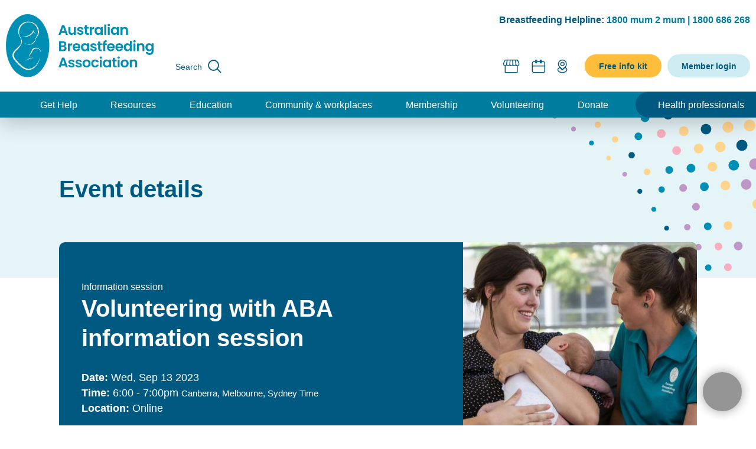

--- FILE ---
content_type: text/html; charset=UTF-8
request_url: https://www.breastfeeding.asn.au/products/volunteering-aba-information-session-6
body_size: 8175
content:
<!DOCTYPE html>
<html lang="en" dir="ltr" prefix="content: http://purl.org/rss/1.0/modules/content/  dc: http://purl.org/dc/terms/  foaf: http://xmlns.com/foaf/0.1/  og: http://ogp.me/ns#  rdfs: http://www.w3.org/2000/01/rdf-schema#  schema: http://schema.org/  sioc: http://rdfs.org/sioc/ns#  sioct: http://rdfs.org/sioc/types#  skos: http://www.w3.org/2004/02/skos/core#  xsd: http://www.w3.org/2001/XMLSchema# ">
	<head>
		<meta charset="utf-8" />
<link href="/libraries/civicrm/core/css/crm-i.css?r=jhV8Xen_AU" rel="stylesheet" />
<link href="/libraries/civicrm/core/css/civicrm.css?r=jhV8Xen_AU" rel="stylesheet" />
<script async src="https://www.googletagmanager.com/gtag/js?id=UA-23477102-1"></script>
<script>window.dataLayer = window.dataLayer || [];function gtag(){dataLayer.push(arguments)};gtag("js", new Date());gtag("set", "developer_id.dMDhkMT", true);gtag("config", "UA-23477102-1", {"groups":"default","anonymize_ip":true,"page_placeholder":"PLACEHOLDER_page_path"});gtag("config", "G-YCQV0ZH16M", {"groups":"default","page_placeholder":"PLACEHOLDER_page_location"});gtag("config", "G-72TKRXW38Y", {"groups":"default","page_placeholder":"PLACEHOLDER_page_location"});</script>
<link rel="canonical" href="https://www.breastfeeding.asn.au/products/volunteering-aba-information-session-6" />
<meta name="Generator" content="Drupal 10 (https://www.drupal.org); Commerce 2" />
<meta name="MobileOptimized" content="width" />
<meta name="HandheldFriendly" content="true" />
<meta name="viewport" content="width=device-width, initial-scale=1.0" />
<link rel="icon" href="/themes/aba/favicon.ico" type="image/vnd.microsoft.icon" />

		<title>Volunteering with ABA information session | Australian Breastfeeding Association</title>
		<link rel="stylesheet" media="all" href="/themes/contrib/stable/css/system/components/align.module.css?t9a4hu" />
<link rel="stylesheet" media="all" href="/themes/contrib/stable/css/system/components/fieldgroup.module.css?t9a4hu" />
<link rel="stylesheet" media="all" href="/themes/contrib/stable/css/system/components/container-inline.module.css?t9a4hu" />
<link rel="stylesheet" media="all" href="/themes/contrib/stable/css/system/components/clearfix.module.css?t9a4hu" />
<link rel="stylesheet" media="all" href="/themes/contrib/stable/css/system/components/details.module.css?t9a4hu" />
<link rel="stylesheet" media="all" href="/themes/contrib/stable/css/system/components/hidden.module.css?t9a4hu" />
<link rel="stylesheet" media="all" href="/themes/contrib/stable/css/system/components/item-list.module.css?t9a4hu" />
<link rel="stylesheet" media="all" href="/themes/contrib/stable/css/system/components/js.module.css?t9a4hu" />
<link rel="stylesheet" media="all" href="/themes/contrib/stable/css/system/components/nowrap.module.css?t9a4hu" />
<link rel="stylesheet" media="all" href="/themes/contrib/stable/css/system/components/position-container.module.css?t9a4hu" />
<link rel="stylesheet" media="all" href="/themes/contrib/stable/css/system/components/reset-appearance.module.css?t9a4hu" />
<link rel="stylesheet" media="all" href="/themes/contrib/stable/css/system/components/resize.module.css?t9a4hu" />
<link rel="stylesheet" media="all" href="/themes/contrib/stable/css/system/components/system-status-counter.css?t9a4hu" />
<link rel="stylesheet" media="all" href="/themes/contrib/stable/css/system/components/system-status-report-counters.css?t9a4hu" />
<link rel="stylesheet" media="all" href="/themes/contrib/stable/css/system/components/system-status-report-general-info.css?t9a4hu" />
<link rel="stylesheet" media="all" href="/themes/contrib/stable/css/system/components/tablesort.module.css?t9a4hu" />
<link rel="stylesheet" media="all" href="/themes/contrib/stable/css/views/views.module.css?t9a4hu" />
<link rel="stylesheet" media="all" href="/themes/contrib/stable/css/core/assets/vendor/normalize-css/normalize.css?t9a4hu" />
<link rel="stylesheet" media="all" href="/themes/contrib/stable/css/core/normalize-fixes.css?t9a4hu" />
<link rel="stylesheet" media="all" href="/themes/contrib/classy/css/components/action-links.css?t9a4hu" />
<link rel="stylesheet" media="all" href="/themes/contrib/classy/css/components/breadcrumb.css?t9a4hu" />
<link rel="stylesheet" media="all" href="/themes/contrib/classy/css/components/button.css?t9a4hu" />
<link rel="stylesheet" media="all" href="/themes/contrib/classy/css/components/collapse-processed.css?t9a4hu" />
<link rel="stylesheet" media="all" href="/themes/contrib/classy/css/components/container-inline.css?t9a4hu" />
<link rel="stylesheet" media="all" href="/themes/contrib/classy/css/components/details.css?t9a4hu" />
<link rel="stylesheet" media="all" href="/themes/contrib/classy/css/components/exposed-filters.css?t9a4hu" />
<link rel="stylesheet" media="all" href="/themes/contrib/classy/css/components/field.css?t9a4hu" />
<link rel="stylesheet" media="all" href="/themes/contrib/classy/css/components/form.css?t9a4hu" />
<link rel="stylesheet" media="all" href="/themes/contrib/classy/css/components/icons.css?t9a4hu" />
<link rel="stylesheet" media="all" href="/themes/contrib/classy/css/components/inline-form.css?t9a4hu" />
<link rel="stylesheet" media="all" href="/themes/contrib/classy/css/components/item-list.css?t9a4hu" />
<link rel="stylesheet" media="all" href="/themes/contrib/classy/css/components/link.css?t9a4hu" />
<link rel="stylesheet" media="all" href="/themes/contrib/classy/css/components/links.css?t9a4hu" />
<link rel="stylesheet" media="all" href="/themes/contrib/classy/css/components/menu.css?t9a4hu" />
<link rel="stylesheet" media="all" href="/themes/contrib/classy/css/components/more-link.css?t9a4hu" />
<link rel="stylesheet" media="all" href="/themes/contrib/classy/css/components/pager.css?t9a4hu" />
<link rel="stylesheet" media="all" href="/themes/contrib/classy/css/components/tabledrag.css?t9a4hu" />
<link rel="stylesheet" media="all" href="/themes/contrib/classy/css/components/tableselect.css?t9a4hu" />
<link rel="stylesheet" media="all" href="/themes/contrib/classy/css/components/tablesort.css?t9a4hu" />
<link rel="stylesheet" media="all" href="/themes/contrib/classy/css/components/tabs.css?t9a4hu" />
<link rel="stylesheet" media="all" href="/themes/contrib/classy/css/components/textarea.css?t9a4hu" />
<link rel="stylesheet" media="all" href="/themes/contrib/classy/css/components/ui-dialog.css?t9a4hu" />
<link rel="stylesheet" media="all" href="/themes/contrib/classy/css/components/messages.css?t9a4hu" />
<link rel="stylesheet" media="all" href="//cdn.jsdelivr.net/npm/instantsearch.css@7.3.1/themes/reset-min.css" />
<link rel="stylesheet" media="all" href="//cdn.jsdelivr.net/npm/fullcalendar@5.10.0/main.min.css" />
<link rel="stylesheet" media="all" href="//unpkg.com/tippy.js@4.3.5/themes/light-border.css" />
<link rel="stylesheet" media="all" href="/themes/aba/css/main.civicrm.css?t9a4hu" />
<link rel="stylesheet" media="all" href="/themes/aba/css/main.css?t9a4hu" />
<link rel="stylesheet" media="all" href="/themes/aba/css/custom.css?t9a4hu" />

		

		<meta
			http-equiv="Content-Security-Policy"
			content="
				default-src;
				media-src 'self' *.stripe.co js.stripe.com;
				font-src 'self' fonts.gstatic.com data: *.launtel.net.au *.stripe.co js.stripe.com;
				frame-src 'self'  *.stripe.co js.stripe.com *.twitter.com *.wufoo.com *.google.com;
				base-uri 'self';
				object-src 'none';
				script-src 'self' 'unsafe-inline' 'unsafe-eval' *.stripe.co js.stripe.com *.wufoo.com *.googleapis.com unpkg.com cdn.jsdelivr.net platform.twitter.com syndication.twitter.com *.twimg.com *.google-analytics.com *.googletagmanager.com *.launtel.net.au *.google.com *.gstatic.com ;
				style-src 'unsafe-inline' 'self' *.stripe.co js.stripe.com cdn.jsdelivr.net unpkg.com fonts.googleapis.com platform.twitter.com *.twimg.com *.launtel.net.au;
				connect-src 'self' https://*.googleapis.com  https://*.algolia.net https://*.algolianet.com https://*.algolia.io  ws://ict.docker.amazee.io *.google-analytics.com *.googletagmanager.com *.launtel.net.au;
				img-src 'self' data: www.googletagmanager.com *.stripe.co js.stripe.com *.gstatic.com *.googleapis.com *.tile.openstreetmap.org www.google-analytics.com unpkg.com platform.twitter.com syndication.twitter.com *.twimg.com *.launtel.net.au;">
	</head>
	<body class="path-product">
				<a href="#main-content" class="visually-hidden focusable skip-link">
			Skip to main content
		</a>
		
		  <div class="dialog-off-canvas-main-canvas" data-off-canvas-main-canvas>
    
    

<div class="layout-container">

    <header role="banner">
          <div class="region region-warning-notice">
    <div class="views-element-container block block-views block-views-blockwebsite-blocks-warning-notice" id="block-views-block-website-blocks-warning-notice">
  
    
      <div><div class="view view-website-blocks view-id-website_blocks view-display-id-warning_notice js-view-dom-id-177f53a90b1eef69b7f865f435d4d5237cae9e7c6eb0b8a813c47a9cb320f063">
  
    
      
  
          </div>
</div>

  </div>
<div class="views-element-container block block-views block-views-blockuser-information-current-user-roles" id="block-views-block-user-information-current-user-roles">
  
    
      <div><div class="view view-user-information view-id-user_information view-display-id-current_user_roles js-view-dom-id-87d4dbf866243bcce8713a7044a2c99a56598a1315a0d3e5ea68a89b43e8e92c">
  
    
      
  
          </div>
</div>

  </div>

  </div>

          <div class="region region-header-top">
    <div id="block-contact" class="block block-block-content block-block-content0f5731d2-6178-4ae5-a24d-a59858dd41fb">
  
    
      
            <div class="clearfix text-formatted field field--name-body field--type-text-with-summary field--label-hidden field__item"><p><span>Breastfeeding Helpline:</span> <a href="tel:1800686268">1800 mum 2 mum | 1800 686 268</a></p>
</div>
      
  </div>
<nav role="navigation" aria-labelledby="block-globalnavigation-menu" id="block-globalnavigation" class="block block-menu navigation menu--global-navigation">
            
  <h2 class="visually-hidden" id="block-globalnavigation-menu">Global navigation</h2>
  

        
              <ul class="menu">
                    <li class="menu-item">
        <a href="/search" class="search global-search-link" data-drupal-link-system-path="search">Search</a>
              </li>
                <li class="menu-item">
        <a href="/products/virtual-village-plus" class="icon-shop" title="Marketplace" data-drupal-link-system-path="products/virtual-village-plus">Shop</a>
              </li>
                <li class="menu-item">
        <a href="/calendar" class="icon-calendar" title="Calendar" data-drupal-link-system-path="calendar">Calendar</a>
              </li>
                <li class="menu-item">
        <a href="/map" class="icon-mappin" title="Map" data-drupal-link-system-path="map">Map</a>
              </li>
                <li class="menu-item">
        <a href="/free-info-kit" class="button yellow donate" data-drupal-link-system-path="node/438">Free info kit</a>
              </li>
                <li class="menu-item">
        <a href="/user/login" class="link-member-login" data-drupal-link-system-path="user/login">Member login</a>
              </li>
                <li class="menu-item">
        <a href="" class="mobile-only toggle-menu">Toggle Menu</a>
              </li>
        </ul>
  


  </nav>
<div id="block-aba-branding" class="block block-system block-system-branding-block">
  
    
        <a href="/" rel="home" class="site-logo">
      <img src="/themes/aba/logo.svg" alt="Home" />
    </a>
        <div class="site-name">
      <a href="/" rel="home">Australian Breastfeeding Association</a>
    </div>
    </div>

  </div>

        <div class="hedear-bottom-wrapper">
              <div class="region region-header-bottom">
    <nav role="navigation" aria-labelledby="block-aba-main-menu-menu" id="block-aba-main-menu" class="block block-menu navigation menu--main">
            
  <h2 class="visually-hidden" id="block-aba-main-menu-menu">Main navigation</h2>
  

        
              <ul class="menu">
                    <li class="menu-item">
        <a href="/get-help" title="Get the help you need" data-drupal-link-system-path="node/253">Get Help</a>
              </li>
                <li class="menu-item">
        <a href="/resources" title="Information on breastfeeding" data-drupal-link-system-path="node/252">Resources</a>
              </li>
                <li class="menu-item">
        <a href="/education" title="Workshops, classes and more" data-drupal-link-system-path="node/250">Education</a>
              </li>
                <li class="menu-item">
        <a href="/community-workplaces" title="Breastfeeding friendly communities" data-drupal-link-system-path="node/290">Community &amp; workplaces</a>
              </li>
                <li class="menu-item">
        <a href="/memberships" data-drupal-link-system-path="node/9141">Membership</a>
              </li>
                <li class="menu-item">
        <a href="/volunteering" title="Volunteering with ABA" data-drupal-link-system-path="node/249">Volunteering</a>
              </li>
                <li class="menu-item">
        <a href="https://www.breastfeeding.asn.au/donate" title="Donate to our Tax Appeal">Donate</a>
              </li>
                <li class="menu-item">
        <a href="/health-professionals" data-drupal-link-system-path="node/292">Health professionals</a>
              </li>
        </ul>
  


  </nav>

  </div>

        </div>
    </header>

                  <div class="region region-system-blocks">
    <div data-drupal-messages-fallback class="hidden"></div>

  </div>

    
    <main role="main">
                <a id="main-content" tabindex="-1"></a>

                  <div class="region region-content-top">
    <div id="block-searchelementquicksearchbar" class="block block-block-content block-block-content0a201546-11aa-4dd9-b218-8edd02676f80">
  
      <h2>Search element - Quick search bar</h2>
    
      
            <div class="clearfix text-formatted field field--name-body field--type-text-with-summary field--label-hidden field__item"><div class="search-bar quick">
    <form action="/search" method="GET" autocomplete="off">
        <div class="search-box-elements">
            <div id="search-box-quick">
                <input autocomplete="off" placeholder="Search" class="ais-SearchBox-input" id="search-box-quick-text" type="text" name="search_contents[query]">

                <button class="ais-SearchBox-submit" type="submit" title="Submit the search query.">
                    <svg class="ais-SearchBox-submitIcon" width="10" height="10" viewBox="0 0 40 40">
                        <path d="M26.804 29.01c-2.832 2.34-6.465 3.746-10.426 3.746C7.333 32.756 0 25.424 0 16.378 0 7.333 7.333 0 16.378 0c9.046 0 16.378 7.333 16.378 16.378 0 3.96-1.406 7.594-3.746 10.426l10.534 10.534c.607.607.61 1.59-.004 2.202-.61.61-1.597.61-2.202.004L26.804 29.01zm-10.426.627c7.323 0 13.26-5.936 13.26-13.26 0-7.32-5.937-13.257-13.26-13.257C9.056 3.12 3.12 9.056 3.12 16.378c0 7.323 5.936 13.26 13.258 13.26z">
                        </path>
                    </svg>
                </button>

            </div>


            <div id="voice-search">&nbsp;</div>
        </div>
    </form>
    <ul id="autocomplete-list">
        <li></li>
    </ul>

    <div class="note">Type or voice activate to search</div>

</div></div>
      
  </div>
<div class="views-element-container block block-views block-views-blockproducts-blocks-workshop-details" id="block-views-block-products-blocks-workshop-details">
  
    
      <div><div class="view view-products-blocks view-id-products_blocks view-display-id-workshop_details js-view-dom-id-99723553bb73daf8ad99223ea5395b6bb57ddf79428e8b7ee5ba012bd626ad8b">
  
    
      
      <div class="view-content">
          <div class="item-row-groupped views-row"><div class="views-field views-field-title"><span class="field-content">	

<div id="block-pagetitle-views" class="block-page-title-block">
	<h1 class="page-title">
		<span>Event details</span>
	</h1>
</div>
<div class="row">
	<div class="event-main-details no_media  blue">
		<div class="block-content">
			<div class="type">Information session
			</div>
			<h1 class="title">Volunteering with ABA information session
			</h1>
			<div class="date"><time datetime="2023-09-13T18:00:00+10:00" class="datetime">Wed, Sep 13 2023</time>

			</div>
			<div class="time">
				<span class="time">
					<time datetime="2023-09-13T18:00:00+10:00" class="datetime">6:00</time>
 - <time datetime="2023-09-13T19:00:00+10:00" class="datetime">7:00pm</time>

				</span>
				<span>
                                         <small>Canberra, Melbourne, Sydney Time</small>
                                </span>
			</div>
							<div class="address">
					<p class="address">Online</p>
				</div>
					</div>
		<div class="block-media">
			  <img loading="lazy" src="/sites/default/files/styles/big_card/public/2022-03/Amy%20NT%201.jpg?h=80869dd3&amp;itok=KtRf5Tuv" width="530" height="380" alt="Counsellor with mother and baby" typeof="Image" class="image-style-big-card" />



		</div>
	</div>

</div>
</span></div></div>

    </div>
  
          </div>
</div>

  </div>

  </div>


                            <div class="layout-content">            
                  <div class="region region-content">
    <div id="block-aba-content" class="block block-system block-system-main-block">
  
    
      <article>
	<div class="node__content">
		
		
<div  class="row product_type__workshop">
    
            <div class="field field--name-field-type field--type-entity-reference field--label-hidden field__item"><div about="/is/resource/vaba" id="taxonomy-term-419" class="taxonomy-term vocabulary-workshop-types">
  
      <h2><a href="/is/resource/vaba">
            <div class="field field--name-name field--type-string field--label-hidden field__item">Information session</div>
      </a></h2>
    
  <div class="content">
    
  </div>
</div>
</div>
      
  <div class="clearfix text-formatted field field--name-field-short-description field--type-text-long field--label-above">
    <div class="field__label">Details</div>
              <div class="field__item"><p>Kathryn and Nat will talk about volunteering with the Australian Breastfeeding Association, including the nationally recognised qualification to become a breastfeeding counsellor or educator.</p>

<p>Please note, the session time is 6pm-7pm AEST.&nbsp;</p>

<p><a href="https://breastfeeding-asn-au.zoom.us/meeting/register/tJYqdOChqzMvHdJdjDys-JJIG_lkSlC4Ez9a">Click here to register</a></p>
</div>
          </div>

  <div class="clearfix text-formatted field field--name-field-contact-details field--type-text-long field--label-above">
    <div class="field__label">Contact details</div>
              <div class="field__item"><p>For more information about volunteering with ABA or this webinar, contact <a href="mailto:certivbe@breastfeeding.asn.au">certivbe@breastfeeding.asn.au</a></p>
</div>
          </div>

  <div class="field field--name-field-register field--type-viewsreference field--label-above">
    <div class="field__label">Register</div>
              <div class="field__item"><div class="views-element-container"><div class="view view-products-blocks view-id-products_blocks view-display-id-block_1 js-view-dom-id-dd115543fda2ccdafe251184f4737f2d68085f13b4ff94f5428cf13a5563b0f3">
  
    
      
      <div class="view-content">
          <div class="item-row-groupped views-row"><div class="views-field views-field-title"><span class="field-content"><div class="workshop-purchase">
<div class="list-price"><del></del></div>
<h4 class="price no-margin-top">$0.00 </h4>
</div></span></div><div class="views-field views-field-variations-target-id"><span class="field-content"></span></div></div>

    </div>
  
          </div>
</div>
</div>
          </div>

  </div></div>
</article>

  </div>

  </div>

            </div>
        
                
    </main>


        <footer role="contentinfo">        
        <div class="footer-top-wrapper">
            <div class="inner">
                  <div class="region region-footer-top">
    <div id="block-footerleft" class="block block-block-content block-block-content9512d694-b928-4164-810f-1268c035e5e8">
  
    
      
            <div class="clearfix text-formatted field field--name-body field--type-text-with-summary field--label-hidden field__item"><p><a href="/"><img src="/sites/default/files/2025-02/Logo1.png" alt="Home"></a></p><h5><a href="/contact-us">Contact us</a></h5><h5>Follow us</h5><div class="socials"><a href="https://www.facebook.com/ozbreastfeeding" target="_blank"><span class="icon-facebook-square">facebook</span></a> <a href="https://www.instagram.com/ozbreastfeeding/" target="_blank"><span class="icon-instagram">instagram</span></a> <a href="https://twitter.com/OzBreastfeeding" target="_blank"><span class="icon-twitter">twitter</span></a> <a href="https://au.linkedin.com/company/ozbreastfeeding" target="_blank"><span class="icon-linkedin-square">linkedin</span></a></div><div class="charitylogos"><img src="https://www.breastfeeding.asn.au/sites/default/files/2024-07/ACNC-Registered-Charity-Logo_RGB.png" alt width="124" height="120" loading="lazy"></div></div>
      
  </div>
<div id="block-footerright" class="block block-block-content block-block-content9f890c8d-3d75-47dd-a291-bdbf812efa0d">
  
    
      
            <div class="clearfix text-formatted field field--name-body field--type-text-with-summary field--label-hidden field__item"><div class="footerright-top">
<h4>Need help now?</h4>

<p>Call our Breastfeeding Helpline</p>

<p><a href="tel:1800686268">1800 mum 2 mum or 1800 686 268</a></p>
</div>

<div class="footerright-bottom">
<h5>Acknowledgement of Country</h5>

<p style="font-size:12px;">The Australian Breastfeeding Association acknowledges the Traditional Owners of the lands known as Australia. We wish to pay our respects to their Elders past and present and acknowledge Aboriginal and Torres Strait Islander women who have breastfed their babies on Country for more than 60,000 years, and the partners, families and communities who support them.<br>
&nbsp;</p>

<p class="img-center-align"><img alt="Aboriginal flag" height="35" src="https://www.breastfeeding.asn.au/sites/default/files/2024-07/AboriginalAustraliaFlag.jpg" style="margin-right:5px;" width="55" loading="lazy"> <img alt="Torres Strait Islander flag" height="35" src="https://www.breastfeeding.asn.au/sites/default/files/2024-07/CURRENT%20-%20Torres%20Strait%20Islander%20flag%20-%20PMS%20blue%202.jpg" width="55" loading="lazy"><br>
&nbsp;</p>

<p class="img-center-align" style="font-size:12px;">ABA is proud to be an official supporter of the National Strategy for Volunteering. We are committed to making volunteering the heart of Australian communities by taking action to implement the National Strategy in our organisation.<br>
&nbsp;</p>

<p class="img-center-align"><img alt="Supporting Badges" height="125" src="https://www.breastfeeding.asn.au/sites/default/files/2024-07/SupporterBadge2.png" width="129" loading="lazy"></p>
</div>

<h5>Search by Algolia</h5>

<p class="img-center-align"><img alt="Algolia" height="47" src="https://www.breastfeeding.asn.au/sites/default/files/2024-03/algolia-small.png" width="47" loading="lazy"></p>

<div class="footerright-flags">
<p>&nbsp;</p>
</div>
</div>
      
  </div>
<nav role="navigation" aria-labelledby="block-footermenu-menu" id="block-footermenu" class="block block-menu navigation menu--footer">
            
  <h2 class="visually-hidden" id="block-footermenu-menu">Footer</h2>
  

        
              <ul class="menu">
                    <li class="menu-item menu-item--expanded">
        <a href="/vision-mission-and-strategic-plan" class="Title" data-drupal-link-system-path="node/322">Who we are</a>
                                <ul class="menu">
                    <li class="menu-item">
        <a href="/vision-mission-and-strategic-plan" data-drupal-link-system-path="node/322">Vision, Mission and Strategic Plan</a>
              </li>
                <li class="menu-item">
        <a href="/advocacy" data-drupal-link-system-path="node/323">Advocacy</a>
              </li>
                <li class="menu-item">
        <a href="/research" data-drupal-link-system-path="node/351">Research</a>
              </li>
                <li class="menu-item">
        <a href="/diversity-and-inclusion" title="ABA&#039;s commitment to diversity and inclusion" data-drupal-link-system-path="node/11772">Diversity and inclusion</a>
              </li>
                <li class="menu-item">
        <a href="/our-history" data-drupal-link-system-path="node/1476">History</a>
              </li>
                <li class="menu-item">
        <a href="/our-board-directors" data-drupal-link-system-path="node/446">Our Board</a>
              </li>
                <li class="menu-item">
        <a href="/our-senior-national-team" data-drupal-link-system-path="node/447">Our senior national team</a>
              </li>
                <li class="menu-item">
        <a href="/our-volunteers" data-drupal-link-system-path="node/448">Our volunteers</a>
              </li>
                <li class="menu-item">
        <a href="/policies-and-position-statements" data-drupal-link-system-path="node/360">Policies and position statements</a>
              </li>
                <li class="menu-item">
        <a href="/annual-reports" data-drupal-link-system-path="node/326">Annual reports</a>
              </li>
                <li class="menu-item">
        <a href="/positions-available" title="Explore paid and volunteer opportunities" data-drupal-link-system-path="node/352">Positions available</a>
              </li>
        </ul>
  
              </li>
                <li class="menu-item menu-item--expanded">
        <a href="/news-media" class="Title" data-drupal-link-system-path="node/358">News &amp; media</a>
                                <ul class="menu">
                    <li class="menu-item">
        <a href="/media-releases" data-drupal-link-system-path="node/10245">Media releases</a>
              </li>
                <li class="menu-item">
        <a href="/latest-news" data-drupal-link-system-path="node/356">Latest news</a>
              </li>
        </ul>
  
              </li>
                <li class="menu-item menu-item--expanded">
        <a href="/partner-us" class="Title" data-drupal-link-system-path="node/3874">Partner with us</a>
                                <ul class="menu">
                    <li class="menu-item">
        <a href="/corporate-partnerships-sponsorships" data-drupal-link-system-path="node/338">Partners &amp; sponsors</a>
              </li>
                <li class="menu-item">
        <a href="/donate" title="Support us" data-drupal-link-system-path="node/1413">Support ABA &amp; donate</a>
              </li>
                <li class="menu-item">
        <a href="/fundraising" title="Support us" data-drupal-link-system-path="node/1414">Fundraising</a>
              </li>
        </ul>
  
              </li>
                <li class="menu-item menu-item--expanded">
        <a href="/terms-service" class="Title" data-drupal-link-system-path="node/3873">Terms of service</a>
                                <ul class="menu">
                    <li class="menu-item">
        <a href="/copyright" data-drupal-link-system-path="node/2842">Copyright</a>
              </li>
                <li class="menu-item">
        <a href="/linking-australian-breastfeeding-association-website" data-drupal-link-system-path="node/2843">Link to us</a>
              </li>
                <li class="menu-item">
        <a href="/privacy-policy" data-drupal-link-system-path="node/1870">Privacy Policy</a>
              </li>
                <li class="menu-item">
        <a href="/aba-social-media-terms-use" data-drupal-link-system-path="node/2780">Social media</a>
              </li>
        </ul>
  
              </li>
                <li class="menu-item menu-item--expanded">
        <a href="/contact-us-feedback" class="Title" data-drupal-link-system-path="node/362">Contact ABA</a>
                                <ul class="menu">
                    <li class="menu-item">
        <a href="/national-support-office" data-drupal-link-system-path="node/1439">National Support Office</a>
              </li>
                <li class="menu-item">
        <a href="/aba-branches" data-drupal-link-system-path="node/361">Branch offices</a>
              </li>
        </ul>
  
              </li>
        </ul>
  


  </nav>

  </div>

            </div>
        </div>

        <div class="footer-bottom-wrapper">
            <div class="inner">
                  <div class="region region-footer-bottom">
    <div id="block-footercopyright" class="block block-block-content block-block-content3ec3a411-8b55-49cd-b4ae-41ff9e9d443b">
  
    
      
            <div class="clearfix text-formatted field field--name-body field--type-text-with-summary field--label-hidden field__item"><p>&nbsp;© 2025 <a href="/copyright">Australian Breastfeeding Association</a>&nbsp;</p><p>&nbsp;</p><p><strong>ABN</strong>: 64005081523&nbsp;&nbsp;</p><p>The Australian Breastfeeding Association is a Registered Training Organisation<br>(RTO 21659)&nbsp;and receives&nbsp;funding from the Australian Government.<br><a href="/quality-indicator-survey-results">Quality Indicator Survey Results</a>.&nbsp;</p></div>
      
  </div>

  </div>

            </div>
        </div>

    </footer>

</div>

<div class="js-data hidden">
        <div class="current-user-ip" data-value="3.137.143.205">3.137.143.205</div>

            </div>
  </div>

		
		<div id='ttipdiv' style="position: fixed; bottom: 130px; right: 40px;"></div>
		<div id="ttipcontent" style="display: none;">
			<a href="/livechat" style="text-decoration: none;">
				<table>
					<tr>
						<td style="color: 007ea2;font: 13px Helvetica,Arial,sans-serif">
							<b><h3>Chat is offline</h3></b><p style="font-size: 14px">Click here to see current operating times</p>
						</td>
					</tr>
				</table>
			</a>
		</div>

		<script type="application/json" data-drupal-selector="drupal-settings-json">{"path":{"baseUrl":"\/","pathPrefix":"","currentPath":"product\/168","currentPathIsAdmin":false,"isFront":false,"currentLanguage":"en"},"pluralDelimiter":"\u0003","suppressDeprecationErrors":true,"google_analytics":{"account":"UA-23477102-1","trackOutbound":true,"trackMailto":true,"trackTel":true,"trackDownload":true,"trackDownloadExtensions":"7z|aac|arc|arj|asf|asx|avi|bin|csv|doc(x|m)?|dot(x|m)?|exe|flv|gif|gz|gzip|hqx|jar|jpe?g|js|mp(2|3|4|e?g)|mov(ie)?|msi|msp|pdf|phps|png|ppt(x|m)?|pot(x|m)?|pps(x|m)?|ppam|sld(x|m)?|thmx|qtm?|ra(m|r)?|sea|sit|tar|tgz|torrent|txt|wav|wma|wmv|wpd|xls(x|m|b)?|xlt(x|m)|xlam|xml|z|zip"},"field_group":{"html_element":{"mode":"default","context":"view","settings":{"classes":"row product_type__workshop","show_empty_fields":false,"id":"","element":"div","show_label":false,"label_element":"h3","label_element_classes":"","attributes":"","effect":"none","speed":"fast"}}},"miniorange_2fa":{"kba_answer_length":3},"user":{"uid":0,"permissionsHash":"1b8bb91c254207efa0896354ad6dce3d5007e76a0f02cb9f73a9e74494180187"}}</script>
<script src="/core/assets/vendor/jquery/jquery.min.js?v=3.7.1"></script>
<script src="/core/misc/drupalSettingsLoader.js?v=10.5.6"></script>
<script src="/core/misc/drupal.js?v=10.5.6"></script>
<script src="/core/misc/drupal.init.js?v=10.5.6"></script>
<script src="//cdn.jsdelivr.net/npm/slick-carousel@1.8.1/slick/slick.min.js"></script>
<script src="//cdn.jsdelivr.net/npm/fullcalendar-scheduler@5.3.0/main.min.js"></script>
<script src="//cdn.jsdelivr.net/npm/algoliasearch@4.5.1/dist/algoliasearch-lite.umd.js"></script>
<script src="//cdn.jsdelivr.net/npm/instantsearch.js@4.8.3/dist/instantsearch.production.min.js"></script>
<script src="//cdn.jsdelivr.net/npm/@algolia/autocomplete-js"></script>
<script src="//unpkg.com/masonry-layout@4/dist/masonry.pkgd.min.js"></script>
<script src="//cdn.jsdelivr.net/npm/fullcalendar@5.10.0/main.min.js"></script>
<script src="//unpkg.com/popper.js@1.16.1/dist/umd/popper.min.js"></script>
<script src="//unpkg.com/tippy.js@4.3.5/umd/index.all.min.js"></script>
<script src="/themes/aba/js/main.js?t9a4hu"></script>
<script src="/themes/aba/js/custom.js?t9a4hu"></script>
<script src="/modules/contrib/google_analytics/js/google_analytics.js?v=10.5.6"></script>
<script src="/core/misc/debounce.js?v=10.5.6"></script>
<script src="/core/misc/announce.js?v=10.5.6"></script>
<script src="/core/misc/message.js?v=10.5.6"></script>
<script src="/modules/contrib/miniorange_2fa/includes/js/mo_kba_validation.js?v=10.5.6"></script>

	</body>
</html>


--- FILE ---
content_type: text/css;charset=UTF-8
request_url: https://abachat.launtel.net.au/lhc_web/index.php//widgetrestapi/themestatus/1?v=1663202500
body_size: 1293
content:
#lhc_status_container #status-icon {
    background-color:#007ea2!important;
    border-color:#007ea2!important;
}

#lhc_status_container #status-icon.offline-status {
    background-color:#8c8c8c!important;
}

#lhc_status_container #status-icon.offline-status {
    border-color:#8c8c8c!important;
}

#lhc_status_container #status-icon {
    color:#ffffff!important;
}

#lhc_status_container #status-icon.offline-status {
    color:#ffffff!important;
}

    #lhc_status_container #status-icon:not(.close-status){
        background-image: url(//abachat.launtel.net.au/lhc_web/var/storagetheme/2020y/10/14/1/a938c524498ff5ba4e5cabec9aba5290.svg)!important;
        background-repeat: no-repeat!important;
        background-position: center center!important;
    }
    #lhc_status_container #status-icon:not(.close-status):before{
        content:''!important;
    }

#lhc_status_container #status-icon.offline-status:not(.close-status) {
    background-image: url(//abachat.launtel.net.au/lhc_web/var/storagetheme/2020y/10/14/1/9de4ecf8d2d21205d49c34134d97770a.svg)!important;
    background-repeat: no-repeat!important;
    background-position: center center!important;
}
#lhc_status_container #status-icon.offline-status:not(.close-status):before{
    content:''!important;
}




--- FILE ---
content_type: text/css;charset=UTF-8
request_url: https://abachat.launtel.net.au/lhc_web/index.php//widgetrestapi/theme/1?v=1663202500
body_size: 405
content:
        
        
        
        
        
        
        .btn-bot,.btn-bot:hover,.btn-bot:focus,.btn-bot:active{
                                                                                }

        



.header-chat {
    background-color: #007ea2!important;


}

.desktop-header,.desktop-body{
    border-color:#cccccc!important;
        border-width: 1px!important;
    }











--- FILE ---
content_type: application/javascript
request_url: https://abachat.launtel.net.au/lhc_web/design/defaulttheme/js/widgetv2/index.js?2026022
body_size: 79173
content:
this.LiveHelperChat=function(t){function e(e){for(var i,s,r=e[0],o=e[1],a=0,l=[];a<r.length;a++)s=r[a],Object.prototype.hasOwnProperty.call(n,s)&&n[s]&&l.push(n[s][0]),n[s]=0;for(i in o)Object.prototype.hasOwnProperty.call(o,i)&&(t[i]=o[i]);for(u&&u(e);l.length;)l.shift()()}var i={},n={0:0};function s(e){if(i[e])return i[e].exports;var n=i[e]={i:e,l:!1,exports:{}};return t[e].call(n.exports,n,n.exports,s),n.l=!0,n.exports}s.e=function(t){var e=[],i=n[t];if(0!==i)if(i)e.push(i[2]);else{var r=new Promise((function(e,s){i=n[t]=[e,s]}));e.push(i[2]=r);var o,a=document.createElement("script");a.charset="utf-8",a.timeout=120,s.nc&&a.setAttribute("nonce",s.nc),a.src=function(t){return s.p+""+{1:"f951e00845ced1c1dadb",2:"15ac975a1d7fcd659b35",3:"a7bb38a99217a84ed02a",4:"8b874630288f6908d754",5:"727130e08473242522f6",6:"4ea208d80a5e210d0050",7:"d832127d6f18b747b39b"}[t]+".js"}(t),0!==a.src.indexOf(window.location.origin+"/")&&(a.crossOrigin="anonymous");var u=new Error;o=function(e){a.onerror=a.onload=null,clearTimeout(l);var i=n[t];if(0!==i){if(i){var s=e&&("load"===e.type?"missing":e.type),r=e&&e.target&&e.target.src;u.message="Loading chunk "+t+" failed.\n("+s+": "+r+")",u.name="ChunkLoadError",u.type=s,u.request=r,i[1](u)}n[t]=void 0}};var l=setTimeout((function(){o({type:"timeout",target:a})}),12e4);a.onerror=a.onload=o,document.head.appendChild(a)}return Promise.all(e)},s.m=t,s.c=i,s.d=function(t,e,i){s.o(t,e)||Object.defineProperty(t,e,{enumerable:!0,get:i})},s.r=function(t){"undefined"!=typeof Symbol&&Symbol.toStringTag&&Object.defineProperty(t,Symbol.toStringTag,{value:"Module"}),Object.defineProperty(t,"__esModule",{value:!0})},s.t=function(t,e){if(1&e&&(t=s(t)),8&e)return t;if(4&e&&"object"==typeof t&&t&&t.__esModule)return t;var i=Object.create(null);if(s.r(i),Object.defineProperty(i,"default",{enumerable:!0,value:t}),2&e&&"string"!=typeof t)for(var n in t)s.d(i,n,function(e){return t[e]}.bind(null,n));return i},s.n=function(t){var e=t&&t.__esModule?function(){return t.default}:function(){return t};return s.d(e,"a",e),e},s.o=function(t,e){return Object.prototype.hasOwnProperty.call(t,e)},s.p="./",s.oe=function(t){throw console.error(t),t};var r=window.webpackJsonpLiveHelperChat=window.webpackJsonpLiveHelperChat||[],o=r.push.bind(r);r.push=e,r=r.slice();for(var a=0;a<r.length;a++)e(r[a]);var u=o;return s(s.s=8)}([function(t,e,i){"use strict";var n=i(5);function s(){}var r=null,o={};function a(t){if("object"!=typeof this)throw new TypeError("Promises must be constructed via new");if("function"!=typeof t)throw new TypeError("Promise constructor's argument is not a function");this._U=0,this._V=0,this._W=null,this._X=null,t!==s&&f(t,this)}function u(t,e){for(;3===t._V;)t=t._W;if(a._Y&&a._Y(t),0===t._V)return 0===t._U?(t._U=1,void(t._X=e)):1===t._U?(t._U=2,void(t._X=[t._X,e])):void t._X.push(e);!function(t,e){n((function(){var i=1===t._V?e.onFulfilled:e.onRejected;if(null!==i){var n=function(t,e){try{return t(e)}catch(t){return r=t,o}}(i,t._W);n===o?c(e.promise,r):l(e.promise,n)}else 1===t._V?l(e.promise,t._W):c(e.promise,t._W)}))}(t,e)}function l(t,e){if(e===t)return c(t,new TypeError("A promise cannot be resolved with itself."));if(e&&("object"==typeof e||"function"==typeof e)){var i=function(t){try{return t.then}catch(t){return r=t,o}}(e);if(i===o)return c(t,r);if(i===t.then&&e instanceof a)return t._V=3,t._W=e,void h(t);if("function"==typeof i)return void f(i.bind(e),t)}t._V=1,t._W=e,h(t)}function c(t,e){t._V=2,t._W=e,a._Z&&a._Z(t,e),h(t)}function h(t){if(1===t._U&&(u(t,t._X),t._X=null),2===t._U){for(var e=0;e<t._X.length;e++)u(t,t._X[e]);t._X=null}}function d(t,e,i){this.onFulfilled="function"==typeof t?t:null,this.onRejected="function"==typeof e?e:null,this.promise=i}function f(t,e){var i=!1,n=function(t,e,i){try{t(e,i)}catch(t){return r=t,o}}(t,(function(t){i||(i=!0,l(e,t))}),(function(t){i||(i=!0,c(e,t))}));i||n!==o||(i=!0,c(e,r))}t.exports=a,a._Y=null,a._Z=null,a._0=s,a.prototype.then=function(t,e){if(this.constructor!==a)return function(t,e,i){return new t.constructor((function(n,r){var o=new a(s);o.then(n,r),u(t,new d(e,i,o))}))}(this,t,e);var i=new a(s);return u(this,new d(t,e,i)),i}},function(t,e,i){"use strict";Object.defineProperty(e,"__esModule",{value:!0});var n=function(){function t(t,e){for(var i=0;i<e.length;i++){var n=e[i];n.enumerable=n.enumerable||!1,n.configurable=!0,"value"in n&&(n.writable=!0),Object.defineProperty(t,n.key,n)}}return function(e,i,n){return i&&t(e.prototype,i),n&&t(e,n),e}}();var s=new(function(){function t(){!function(t,e){if(!(t instanceof e))throw new TypeError("Cannot call a class as a function")}(this,t)}return n(t,[{key:"initElement",value:function(t,e,i,n,s){var r;for(r in t=t.createElement(e),i=i||{})t[r]=i[r];return s&&"iframe"!==e&&(t.innerHTML=s),n&&(t.style.cssText=n),t}},{key:"getDocument",value:function(t){return t.contentWindow?t.contentWindow.document:t.contentDocument?t.contentDocument:t.document?t.document:null}},{key:"removeById",value:function(t){return!!(EObj=document.getElementById(t))&&EObj.parentNode.removeChild(EObj)}},{key:"getTzOffset",value:function(){try{return Intl.DateTimeFormat().resolvedOptions().timeZone}catch(e){Date.prototype.stdTimezoneOffset=function(){var t=new Date(this.getFullYear(),0,1),e=new Date(this.getFullYear(),6,1);return Math.max(t.getTimezoneOffset(),e.getTimezoneOffset())},Date.prototype.dst=function(){return this.getTimezoneOffset()<this.stdTimezoneOffset()};var t=new Date;return(t.dst()?t.getTimezoneOffset():t.getTimezoneOffset()-60)/60*-1}}},{key:"getAbstractStyle",value:function(t){return["outline:                    "+(t.outline?t.outline:"none")+" !important; ","visibility:                 "+(t.visibility?t.visibility:"visible")+" !important; ","resize:                     "+(t.resize?t.resize:"none")+" !important; ","box-shadow:                 "+(t.boxshadow?t.boxshadow:"none")+" ; ","overflow:                   "+(t.overflow?t.overflow:"visible")+" ; ","background                  : "+(t.background?t.background:"none")+" !important; ","opacity                     : "+(t.opacity?t.opacity:"1")+" !important; ","filter                      : alpha(opacity="+(t.opacity?100*t.opacity:"100")+") !important; ","-ms-filter                  : progid:DXImageTransform.Microsoft.Alpha(Opacity"+(t.opacity?t.opacity:"1")+") !important; ","-moz-opacity                : "+(t.opacity?t.opacity:"1")+" !important; ","-khtml-opacity              : "+(t.opacity?t.opacity:"1")+" !important; ","top                         : "+(t.top?t.top:"auto")+"; ","right                       : "+(t.right?t.right:"auto")+"; ","bottom                      : "+(t.bottom?t.bottom:"auto")+"; ","left                        : "+(t.left?t.left:"auto")+"; ","position                    : "+(t.position?t.position:"absolute")+" !important; ","border                      : "+(t.border?t.border:"0")+" !important; ","min-height                  : "+(t.minheight?t.minheight:"auto")+"; ","min-width                   : "+(t.minwidth?t.minwidth:"auto")+"; ","max-height                  : "+(t.maxheight?t.maxheight:"none")+"; ","max-width                   : "+(t.maxwidth?t.maxwidth:"none")+"; ","padding                     : "+(t.padding?t.padding:"0")+" !important; ","margin                      : "+(t.margin?t.margin:"0")+" !important; ","-moz-transition-property    : "+(t.transition?t.transition:"none")+" !important; ","-webkit-transition-property : "+(t.transition?t.transition:"none")+" !important; ","-o-transition-property      : "+(t.transition?t.transition:"none")+" !important; ","transition-property         : "+(t.transition?t.transition:"none")+" !important; ","transform                   : "+(t.transform?t.transform:"none")+" !important; ","-webkit-transform           : "+(t.transform?t.transform:"none")+" !important; ","-ms-transform               : "+(t.transform?t.transform:"none")+" !important; ","width                       : "+(t.width?t.width:"auto")+" ; ","height                      : "+(t.height?t.height:"auto")+" ; ","display                     : "+(t.display?t.display:"block")+" !important; ","z-index                     : "+(t.zindex?t.zindex:"none")+" !important; ","background-color            : "+(t.backgroundcolor?t.backgroundcolor:"transparent")+" !important; ","cursor                      : "+(t.cursor?t.cursor:"auto")+" !important; ","float                       : "+(t.float?t.float:"none")+" !important; ","border-radius               : "+(t.borderRadius?t.borderRadius:"unset")+"; "].join("").replace(/\s/gm,"")}},{key:"hasClass",value:function(t,e){if(null!==t)return t.classList?t.classList.contains(e):!!t.className.match(RegExp("(\\s|^)"+e+"(\\s|$)"))}},{key:"addClass",value:function(t,e){null!==t&&(t.classList?t.classList.add(e):this.hasClass(t,e)||(t.className+=" "+e))}},{key:"removeClass",value:function(t,e){null!==t&&(t.classList?t.classList.remove(e):this.hasClass(t,e)&&(t.className=t.className.replace(RegExp("(\\s|^)"+e+"(\\s|$)")," ")))}},{key:"makeScreenshot",value:function(t,e){var i=this;if("undefined"==typeof html2canvas){var n=document.getElementsByTagName("head")[0],s=document.createElement("script");s.setAttribute("type","text/javascript"),s.setAttribute("src",t),n.appendChild(s),s.onreadystatechange=s.onload=function(){i.makeScreenshot(t,e)}}else try{html2canvas(document.body,{onrendered:function(t){var i=new XMLHttpRequest;i.open("POST",e,!0),i.setRequestHeader("Content-type","application/x-www-form-urlencoded"),i.send("data="+encodeURIComponent(t.toDataURL()))}})}catch(t){}}},{key:"makeQuery",value:function(t){var e,i=[];for(e in t)""!=t[e]&&null!=t[e]&&t.hasOwnProperty(e)&&i.push(encodeURIComponent(e)+"="+encodeURIComponent(t[e]));return i.join("&")}},{key:"makeRequest",value:function(t,e,i){var n=new XMLHttpRequest,s=t+"?"+this.makeQuery(e.params);return n.open("GET",s,!0),n.onreadystatechange=function(){if(4==n.readyState&&0!=n.status)try{i(JSON.parse(n.responseText))}catch(t){throw t.message+="\n"+s+"\n["+n.status+"]\n"+n.responseText,t}},n.send(),{type:"xhr",req:n}}},{key:"insertCssRemoteFile",value:function(t){var e=document.getElementsByTagName("head")[0],i=document.createDocumentFragment(),n=document.createElement("link");for(var s in n.rel="stylesheet",n.crossOrigin="*",t)n[s]=t[s];i.appendChild(n),e.appendChild(i)}}]),t}());e.helperFunctions=s},function(t,e,i){"use strict";Object.defineProperty(e,"__esModule",{value:!0});var n=function(){function t(t,e){for(var i=0;i<e.length;i++){var n=e[i];n.enumerable=n.enumerable||!1,n.configurable=!0,"value"in n&&(n.writable=!0),Object.defineProperty(t,n.key,n)}}return function(e,i,n){return i&&t(e.prototype,i),n&&t(e,n),e}}();var s=new(function(){function t(){!function(t,e){if(!(t instanceof e))throw new TypeError("Cannot call a class as a function")}(this,t),this.events={}}return n(t,[{key:"attachEvent",value:function(t,e,i){var n=this,s=function(e){i.call(t,n.getEvent(e))};return t.attachEvent("on"+e,s),s}},{key:"unlisten",value:function(t){var e;this.events[t]&&(e=this.events[t],this.events[t]=null,this.removeEventHandler(e.element,e.eventName,e.eventListener))}},{key:"listen",value:function(t,e,i,n){var s;if(n){if(this.events[n]&&(s=this.events[n],this.events[n]=null,this.removeEventHandler(s.element,s.eventName,s.eventListener)),t.addEventListener)t.addEventListener(e,i,!1);else{if(!document.attachEvent)return null;i=this.attachEvent(t,e,i)}return this.events[n]={element:t,eventName:e,eventListener:i},i}}},{key:"removeEventHandler",value:function(t,e,i){document.removeEventListener?t.removeEventListener(e,i,!1):t.detachEvent("on"+e,i)}},{key:"getEvent",value:function(t){var e=t||_this.event;if(!e)for(t=this.getEvent.caller;t&&(!(e=t.arguments[0])||Event!=e.constructor);)t=t.caller;return e}}]),t}());e.domEventsHandler=s},function(t,e,i){"use strict";Object.defineProperty(e,"__esModule",{value:!0});var n={ResetStyle:"html,body,div,span,object,iframe,h1,h2,h3,h4,h5,h6,p,blockquote,pre,abbr,address,cite,code,del,dfn,em,img,ins,kbd,q,samp,small,strong,sub,sup,var,b,i,dl,dt,dd,ol,ul,li,fieldset,form,label,legend,table,caption,tbody,tfoot,thead,tr,th,td,article,aside,canvas,details,figcaption,figure,footer,header,hgroup,menu,nav,section,summary,time,mark,audio,video{margin:0;padding:0;border:0;outline:0;font-size:100%;vertical-align:baseline;background:transparent}body{line-height:1}article,aside,details,figcaption,figure,footer,header,hgroup,menu,nav,section{display:block}nav ul{list-style:none}blockquote,q{quotes:none}blockquote:before,blockquote:after,q:before,q:after{content:'';content:none}a{margin:0;padding:0;font-size:100%;vertical-align:baseline;background:transparent}ins{background-color:#ff9;color:#000;text-decoration:none}mark{background-color:#ff9;color:#000;font-style:italic;font-weight:bold}del{text-decoration:line-through}abbr[title],dfn[title]{border-bottom:1px dotted;cursor:help}table{border-collapse:collapse;border-spacing:0}hr{display:block;height:1px;border:0;border-top:1px solid #ccc;margin:1em 0;padding:0}input,select{vertical-align:middle}html,body{height: 100% !important;\n        min-height: 100% !important;\n        max-height: 100% !important;\n        width: 100% !important;\n        min-width: 100% !important;\n        max-width: 100% !important;}body{display: flex;flex-direction: column;background:transparent;font:13px Helvetica,Arial,sans-serif;position:relative}.clear{clear:both}.clearfix:after{content:'';display:block;height:0;clear:both;visibility:hidden}"};e.settings=n},function(t,e,i){"use strict";Object.defineProperty(e,"__esModule",{value:!0}),e.UIConstructorIframe=void 0;var n=function(){function t(t,e){for(var i=0;i<e.length;i++){var n=e[i];n.enumerable=n.enumerable||!1,n.configurable=!0,"value"in n&&(n.writable=!0),Object.defineProperty(t,n.key,n)}}return function(e,i,n){return i&&t(e.prototype,i),n&&t(e,n),e}}(),s=i(6),r=i(1);e.UIConstructorIframe=function(t){function e(t,i,n,s,r){!function(t,e){if(!(t instanceof e))throw new TypeError("Cannot call a class as a function")}(this,e);var o=function(t,e){if(!t)throw new ReferenceError("this hasn't been initialised - super() hasn't been called");return!e||"object"!=typeof e&&"function"!=typeof e?t:e}(this,(e.__proto__||Object.getPrototypeOf(e)).call(this,t,i,n,s,r));return o.bodyId="",o}return function(t,e){if("function"!=typeof e&&null!==e)throw new TypeError("Super expression must either be null or a function, not "+typeof e);t.prototype=Object.create(e&&e.prototype,{constructor:{value:t,enumerable:!1,writable:!0,configurable:!0}}),e&&(Object.setPrototypeOf?Object.setPrototypeOf(t,e):t.__proto__=e)}(e,t),n(e,[{key:"constructUIIframe",value:function(t,e,i,n){if(void 0===e&&(e="ltr"),void 0===i&&(i="en"),void 0===n&&(n=""),this.elmDomDoc=r.helperFunctions.getDocument(this.elmDom),null===this.elmDomDoc)return null;this.elmDomDoc.open(),this.elmDomDoc.writeln('<!DOCTYPE html><html dir="'+e+'" lang="'+i+'"><head><meta http-equiv="Content-Type" content="text/html; charset=utf-8" /><meta name="viewport" content="width=device-width, initial-scale=1, maximum-scale=1, user-scalable=no" />'+n+"</head><body"+(""!=this.bodyId?' id="'+this.bodyId+'" ':"")+"></body></html>"),this.elmDomDoc.close(),this.insertCssFile(t),this.insertContent()}},{key:"insertContent",value:function(){this.elmDomDoc.body.innerHTML=this.tmpl}}]),e}(s.UIConsturctor)},function(t,e,i){"use strict";(function(e){function i(t){s.length||(n(),!0),s[s.length]=t}t.exports=i;var n,s=[],r=0;function o(){for(;r<s.length;){var t=r;if(r+=1,s[t].call(),r>1024){for(var e=0,i=s.length-r;e<i;e++)s[e]=s[e+r];s.length-=r,r=0}}s.length=0,r=0,!1}var a,u,l,c=void 0!==e?e:self,h=c.MutationObserver||c.WebKitMutationObserver;function d(t){return function(){var e=setTimeout(n,0),i=setInterval(n,50);function n(){clearTimeout(e),clearInterval(i),t()}}}"function"==typeof h?(a=1,u=new h(o),l=document.createTextNode(""),u.observe(l,{characterData:!0}),n=function(){a=-a,l.data=a}):n=d(o),i.requestFlush=n,i.makeRequestCallFromTimer=d}).call(this,i(7))},function(t,e,i){"use strict";Object.defineProperty(e,"__esModule",{value:!0}),e.UIConsturctor=void 0;var n=function(){function t(t,e){for(var i=0;i<e.length;i++){var n=e[i];n.enumerable=n.enumerable||!1,n.configurable=!0,"value"in n&&(n.writable=!0),Object.defineProperty(t,n.key,n)}}return function(e,i,n){return i&&t(e.prototype,i),n&&t(e,n),e}}(),s=i(1),r=i(3),o=i(2);e.UIConsturctor=function(){function t(e,i,n,s,r){!function(t,e){if(!(t instanceof e))throw new TypeError("Cannot call a class as a function")}(this,t);var o=this;this.elementId=e||"",this.style=i||"",this.tagName=s||"div",this.tmpl="",this.elmDom=null,this.elmDomDoc=r||document,this.attributes={},this.classNames=[],this.elementId&&(this.attributes.id=this.elementId),n&&Object.keys(n).forEach((function(t){o.attributes[t]=n[t]}))}return n(t,[{key:"constructUI",value:function(t){return this.elmDomDoc=t||this.elmDomDoc,this.elmDom=s.helperFunctions.initElement(this.elmDomDoc,this.tagName,this.attributes,this.style,this.tmpl),this.elmDom.className+=this.classNames.join(" "),this.elmDom}},{key:"restyle",value:function(t,e){e&&(this.elmDom?this.elmDom.style.cssText+=";"+t+":"+e:this.style+=";"+t+":"+e)}},{key:"attachUserEventListener",value:function(t,e,i,n){var s;(s=i?this.getElementById(i):this.elmDom)&&(1<(i=t.split(" ")).length?i.forEach((function(t){o.domEventsHandler.listen(s,t,e,t+n)})):o.domEventsHandler.listen(s,t,e,n))}},{key:"getElementById",value:function(t){return this.elmDom?this.elmDomDoc.getElementById(t):null}},{key:"hide",value:function(){this.restyle("display","none !important")}},{key:"show",value:function(){this.restyle("display","block !important")}},{key:"insertCssFile",value:function(t,e){var i=this.elmDomDoc.getElementsByTagName("head")[0],n=this.elmDomDoc.createDocumentFragment(),o=s.helperFunctions.initElement(this.elmDomDoc,"style",{type:"text/css"}),a=this.elmDomDoc.createTextNode(e?t:r.settings.ResetStyle+""+t);n.appendChild(o),i.appendChild(n),o.styleSheet?o.styleSheet.cssText=a.nodeValue:o.appendChild(a)}},{key:"insertCssRemoteFile",value:function(t){var e=this.elmDomDoc.getElementsByTagName("head")[0],i=this.elmDomDoc.createDocumentFragment(),n=this.elmDomDoc.createElement("link");for(var s in n.rel="stylesheet",n.crossOrigin="*",t)n[s]=t[s];i.appendChild(n),e.appendChild(i)}},{key:"insertJSFile",value:function(t,e,i,n){var s=this.elmDomDoc.getElementsByTagName("head")[0],r=this.elmDomDoc.createDocumentFragment(),o=this.elmDomDoc.createElement("script");o.type="text/javascript",void 0!==e&&!0!==e||(o.async=!0),o.crossOrigin="*",o.src=t,i&&(o.onload=i),n&&Object.keys(n).forEach((function(t){o.setAttribute(t,n[t])})),r.appendChild(o),s.appendChild(r)}},{key:"massRestyle",value:function(t){for(var e in t)t.hasOwnProperty(e)&&this.restyle(e,t[e])}}]),t}()},function(t,e){var i;i=function(){return this}();try{i=i||new Function("return this")()}catch(t){"object"==typeof window&&(i=window)}t.exports=i},function(t,e,i){"use strict";!function(t){var e,n=(document.currentScript||(e=document.getElementsByTagName("script"))[e.length-1]).getAttribute("scope")||"LHC";if(t[n+"_API"]&&!/google|baidu|bing|msn|duckduckbot|teoma|slurp|yandex|Chrome-Lighthouse/i.test(navigator.userAgent)){var s={log:function(e,i,s,r,o){var a;(a={}).message=e||"",a.message+="\n"+t.navigator.userAgent,a.location=location&&location.href?location.href:"",a.file=i||"",a.line=s||"",a.column=o||"",a.stack=r?JSON.stringify(r):"",a.stack=a.stack.replace(/(\r\n|\n|\r)/gm,"");var u=new XMLHttpRequest;u.open("POST",t[n+"_API"].args.lhc_base_url+"audit/logjserror",!0),u.setRequestHeader("Content-type","application/x-www-form-urlencoded"),u.send("data="+encodeURIComponent(JSON.stringify(a)))}};try{window.addEventListener("error",(function(e){s&&-1!==e.filename.indexOf(t[n+"_API"].args.lhc_base_url.replace("index.php/"))&&s.log(e.message,e.filename,e.lineNumber||e.lineno,e.error.stack,e.colno)})),t["$_"+n+"_Instance"]=null,t["$_"+n+"_Debug"]=!1,t["$_"+n]=t["$_"+n]||{},function(e,s){e.loaded=!1,e.connected=!1,e.ready=!1,e.version=4;var r=function(){if(!0!==e.ready){document.body&&(e.ready=!0),t.Promise||(t.Promise=i(9));var r=i(17).monitoredVariable,o=i(18),a=i(19).statusWidget,u=i(20).mainWidget,l=i(21).mainWidgetPopup,c=i(22).containerChat,h=i(1).helperFunctions,d=i(23).userSession,f=i(24).storageHandler,p=i(25).chatNotifications,m=i(26).chatEventsHandler,v=i(27).default(t.navigator.userAgent).any;s.args=s.args||{};var g=n.toLowerCase(),b=g&&s.args.scope_storage?g:"lhc",y=void 0===s.args.cookie_enabled||s.args.cookie_enabled,_=s.args.mode||"widget";!1===(f=new f(t,s.args.domain||null,b,y)).cookieEnabled&&"widget"==_&&(s.args.orig={},s.args.orig.mode=s.args.mode,s.args.orig.proactive=s.args.proactive,s.args.orig.check_messages=s.args.check_messages,s.args.mode="popup",s.args.proactive=!1,s.args.check_messages=!1),s.args.cookie_per_page&&f.setCookiePerPage(s.args.cookie_per_page);var w=document.referrer?document.referrer.substr(document.referrer.indexOf("://")+1):"",S=document.location?encodeURIComponent(window.location.href.substring(window.location.protocol.length)):"";f.setSessionReferer(w),w=w?encodeURIComponent(w):"",s.args.lang&&(s.args.lang=s.args.lang.replace("/","")+"/");var C={prefixLowercase:g,prefixStorage:b,prefixScope:n,cookie_enabled:y,LHC_API:s,viewHandler:null,mainWidget:new u(g),popupWidget:new l,chatNotifications:p,jsVars:new r(!0),onlineStatus:new r(!0),wloaded:new r(!1),sload:new r(!1),widgetStatus:new r("true"===f.getSessionStorage(b+"_ws")||s.args.mode&&"embed"==s.args.mode),eventEmitter:new o,toggleSound:new r("true"===f.getSessionStorage(b+"_sound"),{ignore_sub:!0}),hideOffline:!1,fscreen:s.args.fscreen||!1,isMobile:v,isIE:-1!=navigator.userAgent.toUpperCase().indexOf("TRIDENT/")||-1!=navigator.userAgent.toUpperCase().indexOf("MSIE")||"function"!=typeof Object.assign,fresh:s.args.fresh||!1,popupDimesnions:{pheight:s.args.pheight||520,pwidth:s.args.pwidth||500},leaveMessage:s.args.leaveamessage||null,department:s.args.department||[],product:s.args.product||[],theme:s.args.theme||null,theme_v:null,domain:s.args.domain||null,domain_lhc:null,position:s.args.position||"bottom_right",position_placement:s.args.position_placement||"bottom_right",base_url:s.args.lhc_base_url,mode:s.args.mode||"widget",tag:s.args.tag||"",proactive:{},captcha:null,focused:!0,clinst:!1,offline_redirect:s.args.offline_redirect||null,identifier:s.args.identifier||"",proactive_interval:null,lang:s.args.lang||"",bot_id:s.args.bot_id||"",priority:s.args.priority||null,events:s.args.events||[],hhtml:s.args.hhtml||"",survey:s.args.survey||null,operator:s.args.operator||null,phash:s.args.phash||null,pvhash:s.args.pvhash||null,userSession:new d,storageHandler:f,staticJS:{},nh:null,init_calls:[],childCommands:[],childExtCommands:[],lhc_var:s.args.lhc_var||("undefined"!=typeof lhc_var?lhc_var:null),loadcb:s.args.loadcb||null,LHCChatOptions:t[n+"ChatOptions"]||{}};C.widgetDimesions=new r({sright:s.args.sright||0,sbottom:s.args.sbottom||0,wright_inv:0,wbottom:0,wright:0,width:v||C.fscreen?100:s.args.wwidth||350,height:v||C.fscreen?100:s.args.wheight||520,units:v||C.fscreen?"%":"px"});var k=new m(C);if(e.eventListener=C.eventEmitter,e.attributes=C,C.userSession.setAttributes(C),C.userSession.setSessionInformation(C.storageHandler.getSessionInformation()),C.userSession.setSessionReferrer(f.getSessionReferrer()),"widget"==C.mode||"popup"==C.mode){var x=new c(C.prefixLowercase,s.args.pnode||null);C.viewHandler=new a(C.prefixLowercase),x.cont.elmDom.appendChild(C.viewHandler.cont.constructUI(),!0),"widget"!=C.mode&&"popup"!=C.mode||x.cont.elmDom.appendChild(C.mainWidget.cont.constructUI(),!0)}else{var E=document.getElementById(C.prefixLowercase+"_status_container_page");null!==E?(E.appendChild(C.mainWidget.cont.constructUI()),E.style.height=(s.args.wheight||520)+"px"):C.position="api"}h.makeRequest(s.args.lhc_base_url+C.lang+"widgetrestapi/settings",{params:P()},(function(t){(t.terminate||!C.leaveMessage&&!1===t.chat_ui.leaveamessage&&!1===t.isOnline)&&(s.args.offline_redirect&&"embed"==C.mode&&(document.location=s.args.offline_redirect),t.terminate)||(C.leaveMessage=C.leaveMessage||t.chat_ui.leaveamessage,t.department&&(C.department=t.department),i.p=t.chunks_location+"/",t.secure_cookie&&C.storageHandler.setSecureCookie(!0),t.domain&&C.storageHandler.setCookieDomain(t.domain),t.siteaccess&&(C.lang=t.siteaccess),t.static&&(C.staticJS=t.static),t.pdim&&(C.popupDimesnions=t.pdim),t.survey_id&&(C.survey=t.survey_id),t.domain_lhc&&(C.domain_lhc=t.domain_lhc),t.cont_css&&(C.cont_ss=t.cont_css),t.wposition&&(C.position_placement=t.wposition),C.captcha={hash:t.hash,ts:t.hash_ts},C.userSession.setVID(t.vid),C.storageHandler.storeSessionInformation(C.userSession.getSessionAttributes()),C.hideOffline=t.hideOffline,C.onlineStatus.next(t.isOnline),t.theme&&(C.theme=t.theme,C.theme_v=t.theme_v),t.chat_ui&&((t.chat_ui.fscreen&&"embed"==C.mode||C.fscreen)&&(C.widgetDimesions.nextProperty("width",100),C.widgetDimesions.nextProperty("height",100),C.widgetDimesions.nextProperty("units","%"),C.fscreen=v=C.isMobile=!0),t.chat_ui.wheight&&!v&&C.widgetDimesions.nextProperty("height",t.chat_ui.wheight),t.chat_ui.wwidth&&!v&&C.widgetDimesions.nextProperty("width",t.chat_ui.wwidth),t.chat_ui.hhtml&&(C.hhtml=t.chat_ui.hhtml),t.chat_ui.clinst&&(C.clinst=!0),t.chat_ui.wbottom&&!v&&C.widgetDimesions.nextProperty("wbottom",t.chat_ui.wbottom),t.chat_ui.sbottom&&C.widgetDimesions.nextProperty("sbottom",t.chat_ui.sbottom),t.chat_ui.sright&&C.widgetDimesions.nextProperty("sright",t.chat_ui.sright),t.chat_ui.wright&&!v&&C.widgetDimesions.nextProperty("wright",t.chat_ui.wright),t.chat_ui.wright_inv&&!v&&C.widgetDimesions.nextProperty("wright_inv",t.chat_ui.wright_inv),t.chat_ui.mobile_popup&&v&&(C.mode="popup"),t.chat_ui.sound_enabled&&null===f.getSessionStorage(b+"_sound")&&C.toggleSound.next(!0),t.chat_ui.check_status&&i.e(3).then(i.t.bind(null,30,7)).then((function(e){e.activityMonitoring.setParams({timeout:t.chat_ui.check_status,track_mouse:t.chat_ui.track_mouse,track_activity:t.chat_ui.track_activity},C)})),t.ga&&i.e(4).then(i.t.bind(null,31,7)).then((function(e){e.analyticEvents.setParams({ga:t.ga},C)}))),t.nh&&!1===C.fresh&&"api"!=C.position&&null===C.userSession.id&&("widget"==C.mode?D(t.nh):C.nh=t.nh),t.js_vars&&(C.jsVars.next(t.js_vars),t.js_vars.length>0&&C.userSession.setupVarsMonitoring(t.js_vars,(function(t){k.sendChildEvent("jsVars",[t])}))),"widget"!=C.mode&&"popup"!=C.mode||C.viewHandler.init(C,t.ll),"api"==C.position&&"embed"==C.mode||C.mainWidget.init(C,t.ll),"widget"!=C.mode&&"popup"!=C.mode||x.cont.show(),C.loadcb&&C.loadcb(C),t.init_calls&&(C.init_calls=t.init_calls),C.proactive_interval=t.chat_ui.proactive_interval,"widget"!=C.mode&&"popup"!=C.mode||void 0!==s.args.proactive&&!0!==s.args.proactive||null!==C.storageHandler.getSessionStorage(b+"_invt")||I(),C.init_calls.length>0&&C.init_calls.forEach((function(t){"nodeJSChat"==t.extension&&Promise.all([i.e(1),i.e(5)]).then(i.t.bind(null,32,7)).then((function(e){e.nodeJSChat.setParams(t.params,C,k)}))})))})),C.eventEmitter.addListener("closeWidget",(function(){C.widgetStatus.next(!1),k.sendChildEvent("closedWidget",[{sender:"closeButton"}])})),C.eventEmitter.addListener("sendChildEvent",(function(t){void 0!==t.boot?C.mainWidget.bootstrap():1==C.mainWidget.isLoaded&&1==e.loaded?k.sendChildEvent(t.cmd,[t.arg]):C.childCommands.push(t)})),C.eventEmitter.addListener("sendChildExtEvent",(function(t){void 0!==t.boot?C.mainWidget.bootstrap():1==C.mainWidget.isLoaded&&1==e.loaded?k.sendChildEvent(t.cmd,[t.arg],"lhc_load_ext"):C.childExtCommands.push(t)})),C.eventEmitter.addListener("toggleSound",(function(){var t=!C.toggleSound.value;C.toggleSound.next(t)})),C.eventEmitter.addListener("enableCookies",(function(){if(!0===f.checkCookiesSupport()){var t=C.userSession.getSessionAttributes();void 0!==t.hnh&&delete t.hnh,C.storageHandler.storeSessionInformation(t),void 0!==s.args.orig&&(C.mode=s.args.mode=s.args.orig.mode,s.args.proactive=s.args.orig.proactive,s.args.check_messages=s.args.orig.check_messages,h.makeRequest(s.args.lhc_base_url+C.lang+"widgetrestapi/settings",{params:P()},(function(t){C.eventEmitter.emitEvent("sendChildEvent",[{cmd:"attr_set",arg:{type:"attr_set",attr:["mode"],data:C.mode}}]),"widget"==C.mode&&null!==C.nh&&D(C.nh),"widget"!=C.mode&&"popup"!=C.mode||void 0!==s.args.proactive&&!0!==s.args.proactive||null!==C.storageHandler.getSessionStorage(b+"_invt")||I()})))}})),C.eventEmitter.addListener("endChatCookies",(function(){C.userSession.setChatInformation({id:null,hash:null}),C.storageHandler.storeSessionInformation(C.userSession.getSessionAttributes()),C.proactive={}})),C.eventEmitter.addListener("endChat",(function(t){C.userSession.setChatInformation({id:null,hash:null}),C.storageHandler.storeSessionInformation(C.userSession.getSessionAttributes()),C.proactive={},"popup"==C.mode||t.show_start||C.widgetStatus.next(!1),C.widgetDimesions.nextProperty("height_override",null),k.sendChildEvent("endedChat",[{sender:"endButton"}]),("embed"==C.mode||t.show_start)&&C.eventEmitter.emitEvent("showWidget",[{sender:"closeButton"}]),"popup"==C.mode&&C.popupWidget.freeup()})),C.eventEmitter.addListener("showWidget",(function(t){C.mainWidget.hideInvitation(),C.widgetStatus.next(!0),"popup"==C.mode?(C.popupWidget.init(C,k,t),C.viewHandler.removeUnreadIndicator(),C.mainWidget.hide()):void 0!==t&&void 0!==t.event&&t.event.preventDefault(),k.sendChildEvent("shownWidget",[{sender:"closeButton"}])})),C.eventEmitter.addListener("addTag",(function(t){C.tag=""!=C.tag?C.tag+","+t:t,C.eventEmitter.emitEvent("tagAdded")})),C.eventEmitter.addListener("addEvent",(function(t){C.events=t,C.eventEmitter.emitEvent("eventAdded")})),C.eventEmitter.addListener("openPopup",(function(){C.popupWidget.init(C,k),C.viewHandler.removeUnreadIndicator(),k.sendChildEvent("shownWidget",[{sender:"closeButton"}]),C.widgetStatus.next(!1)})),C.eventEmitter.addListener("chatStarted",(function(t,e){C.widgetDimesions.nextProperty("height_override",null),"popup"!==e?C.userSession.setChatInformation(t):"popup"==e&&C.mainWidget.hide(),!1===C.fresh&&"popup"!==e&&C.storageHandler.storeSessionInformation(C.userSession.getSessionAttributes())})),C.eventEmitter.addListener("subscribeEvent",(function(t){C.chatNotifications.setPublicKey(t.pk,C.eventEmitter),C.chatNotifications.sendNotification()})),C.eventEmitter.addListener("subcribedEvent",(function(t){k.sendChildEvent("subcribedEvent",[t])})),C.widgetStatus.subscribe((function(t){"popup"!==C.mode&&(C.storageHandler.setSessionStorage(b+"_ws",t),k.sendChildEvent("widgetStatus",[t]))})),C.toggleSound.subscribe((function(t){C.storageHandler.setSessionStorage(b+"_sound",t)})),C.onlineStatus.subscribe((function(t){k.sendChildEvent("onlineStatus",[t])})),C.eventEmitter.addListener("screenshot",(function(t){h.makeScreenshot(C.staticJS.screenshot,t)})),C.eventEmitter.addListener("screenshare",(function(t){i.e(7).then(i.t.bind(null,33,7)).then((function(e){e.screenShare.setParams(t||{},C,k)}))})),C.eventEmitter.addListener("location",(function(t){document.location=t})),C.eventEmitter.addListener("showInvitation",(function(t){C.widgetDimesions.nextProperty("bottom_override",75),C.widgetDimesions.nextProperty("right_override",75),C.mainWidget.showInvitation()})),C.eventEmitter.addListener("hideInvitation",(function(t){C.mainWidget.hideInvitation(),t.full?(C.eventEmitter.emitEvent("showWidget",[{sender:"closeButton"}]),C.eventEmitter.emitEvent("fullInvitation",[t])):C.eventEmitter.emitEvent("cancelInvitation",[])})),C.originalTitle=document.title,C.blinkInterval=null,C.eventEmitter.addListener("unread_message_title",(function(t){clearInterval(C.blinkInterval),0==t.status?C.blinkInterval=setInterval((function(){document.title=Math.round((new Date).getTime()/1e3)%2?"💬 "+C.originalTitle:C.originalTitle}),1e3):(C.focused=!0,document.title=C.originalTitle)})),C.eventEmitter.addListener("widgetHeight",(function(e){if(e.reset_height)return C.widgetDimesions.nextProperty("height_override",null),C.widgetDimesions.nextProperty("bottom_override",null),C.widgetDimesions.nextProperty("right_override",null),void C.widgetDimesions.nextProperty("width_override",null);if(e.force_height||e.force_width)return e.force_height&&C.widgetDimesions.nextProperty("height_override",e.force_height),void(e.force_width&&C.widgetDimesions.nextProperty("width_override",e.force_width));if("widget"==C.mode&&0==C.isMobile){var i=document,n=i.documentElement,s=i.getElementsByTagName("body")[0],r=t.innerHeight||n.clientHeight||s.clientHeight;parseInt(e.height)>C.widgetDimesions.value.height&&r>parseInt(e.height)?C.widgetDimesions.nextProperty("height_override",parseInt(e.height)):C.widgetDimesions.value.height_override&&C.widgetDimesions.value.height_override>r&&C.widgetDimesions.nextProperty("height_override",null)}}));var O=!1;try{O="serviceWorker"in navigator}catch(t){}!0===O&&navigator.serviceWorker.addEventListener("message",(function(t){void 0!==t.data.lhc_ch&&void 0!==t.data.lhc_cid&&(C.widgetStatus.next(!0),"popup"==C.mode?(C.userSession.setChatInformation({id:t.data.lhc_cid,hash:t.data.lhc_ch}),C.eventEmitter.emitEvent("unread_message")):(k.sendChildEvent("shownWidget",[{sender:"closeButton"}]),k.sendChildEvent("reopenNotification",[{id:t.data.lhc_cid,hash:t.data.lhc_ch}])))}));var L=function(t){if("string"==typeof t.data&&!t.data.indexOf(C.prefixLowercase+"::")){var i=t.data.split("::");if(void 0!==t.origin){var n=t.origin.replace("http://","").replace("https://","").replace(/:(\d+)$/,"");if(n!==document.domain&&C.domain_lhc!==n)return}if("ready"==i[1]){k.sendReadyEvent("true"==i[2]),C.storageHandler.getSessionStorage(b+"_screenshare")&&C.eventEmitter.emitEvent("screenshare",[{auto_start:!0}]);var s=function(t){var e="focus"===t.type;C.focused=e,k.sendChildEvent("focus_changed",[{status:e}])};window.addEventListener("focus",s),window.addEventListener("blur",s),window.addEventListener("pageshow",s),window.addEventListener("pagehide",s),e.loaded=!0,k.sendChildEvent("ext_modules",[C.staticJS.ex_cb_js]),C.childExtCommands.forEach((function(t){k.sendChildEvent(t.cmd,[t.arg],"lhc_load_ext")})),C.childCommands.forEach((function(t){k.sendChildEvent(t.cmd,[t.arg])}))}else"ready_popup"==i[1]?C.popupWidget.sendParameters(k):C.eventEmitter.emitEvent(i[1],JSON.parse(i[2]))}};window.addEventListener?window.addEventListener("message",L,!1):window.attachEvent?window.attachEvent("onmessage",L):document.attachEvent&&document.attachEvent("onmessage",L)}function P(){return{cd:!1===f.cookieEnabled?1:null,vid:s.args.UUID||C.userSession.getVID(),hnh:C.userSession.hnh,tz:h.getTzOffset(),r:w,l:S,dt:encodeURIComponent(document.title),ie:C.isIE,dep:C.department.join(","),idnt:C.identifier,tag:C.tag,theme:C.theme}}function D(t){i.e(2).then(i.t.bind(null,28,7)).then((function(e){var i=new e.needhelpWidget(C.prefixLowercase);x.cont.elmDom.appendChild(i.cont.constructUI(),!0),i.init(C,t)}))}function I(){i.e(6).then(i.t.bind(null,29,7)).then((function(t){t.proactiveChat.setParams({interval:C.proactive_interval},C,k)}))}},o=i(2).domEventsHandler;r(),!e.ready||(o.listen(document,"DOMContentLoaded",(function(){r()}),"domloaded"),o.listen(document,"readystatechange",(function(){("complete"===document.readyState||"interactive"===document.readyState&&document.body)&&r()}),"domstatechange"),o.listen(t,"load",(function(){r()}),"windowload"))}.call(this,t["$_"+n],t[n+"_API"])}catch(t){if(!s)throw Error("lhc : "+t.message);s.log(t.message,"index.js",t.lineNumber||t.line,t.stack)}}}(window)},function(t,e,i){"use strict";t.exports=i(10)},function(t,e,i){"use strict";t.exports=i(0),i(11),i(12),i(13),i(14),i(16)},function(t,e,i){"use strict";var n=i(0);t.exports=n,n.prototype.done=function(t,e){var i=arguments.length?this.then.apply(this,arguments):this;i.then(null,(function(t){setTimeout((function(){throw t}),0)}))}},function(t,e,i){"use strict";var n=i(0);t.exports=n,n.prototype.finally=function(t){return this.then((function(e){return n.resolve(t()).then((function(){return e}))}),(function(e){return n.resolve(t()).then((function(){throw e}))}))}},function(t,e,i){"use strict";var n=i(0);t.exports=n;var s=c(!0),r=c(!1),o=c(null),a=c(void 0),u=c(0),l=c("");function c(t){var e=new n(n._0);return e._V=1,e._W=t,e}n.resolve=function(t){if(t instanceof n)return t;if(null===t)return o;if(void 0===t)return a;if(!0===t)return s;if(!1===t)return r;if(0===t)return u;if(""===t)return l;if("object"==typeof t||"function"==typeof t)try{var e=t.then;if("function"==typeof e)return new n(e.bind(t))}catch(t){return new n((function(e,i){i(t)}))}return c(t)};var h=function(t){return"function"==typeof Array.from?(h=Array.from,Array.from(t)):(h=function(t){return Array.prototype.slice.call(t)},Array.prototype.slice.call(t))};n.all=function(t){var e=h(t);return new n((function(t,i){if(0===e.length)return t([]);var s=e.length;function r(o,a){if(a&&("object"==typeof a||"function"==typeof a)){if(a instanceof n&&a.then===n.prototype.then){for(;3===a._V;)a=a._W;return 1===a._V?r(o,a._W):(2===a._V&&i(a._W),void a.then((function(t){r(o,t)}),i))}var u=a.then;if("function"==typeof u)return void new n(u.bind(a)).then((function(t){r(o,t)}),i)}e[o]=a,0==--s&&t(e)}for(var o=0;o<e.length;o++)r(o,e[o])}))},n.reject=function(t){return new n((function(e,i){i(t)}))},n.race=function(t){return new n((function(e,i){h(t).forEach((function(t){n.resolve(t).then(e,i)}))}))},n.prototype.catch=function(t){return this.then(null,t)}},function(t,e,i){"use strict";var n=i(0),s=i(15);t.exports=n,n.denodeify=function(t,e){return"number"==typeof e&&e!==1/0?function(t,e){for(var i=[],s=0;s<e;s++)i.push("a"+s);var o=["return function ("+i.join(",")+") {","var self = this;","return new Promise(function (rs, rj) {","var res = fn.call(",["self"].concat(i).concat([r]).join(","),");","if (res &&",'(typeof res === "object" || typeof res === "function") &&','typeof res.then === "function"',") {rs(res);}","});","};"].join("");return Function(["Promise","fn"],o)(n,t)}(t,e):function(t){for(var e=Math.max(t.length-1,3),i=[],s=0;s<e;s++)i.push("a"+s);var o=["return function ("+i.join(",")+") {","var self = this;","var args;","var argLength = arguments.length;","if (arguments.length > "+e+") {","args = new Array(arguments.length + 1);","for (var i = 0; i < arguments.length; i++) {","args[i] = arguments[i];","}","}","return new Promise(function (rs, rj) {","var cb = "+r+";","var res;","switch (argLength) {",i.concat(["extra"]).map((function(t,e){return"case "+e+":res = fn.call("+["self"].concat(i.slice(0,e)).concat("cb").join(",")+");break;"})).join(""),"default:","args[argLength] = cb;","res = fn.apply(self, args);","}","if (res &&",'(typeof res === "object" || typeof res === "function") &&','typeof res.then === "function"',") {rs(res);}","});","};"].join("");return Function(["Promise","fn"],o)(n,t)}(t)};var r="function (err, res) {if (err) { rj(err); } else { rs(res); }}";n.nodeify=function(t){return function(){var e=Array.prototype.slice.call(arguments),i="function"==typeof e[e.length-1]?e.pop():null,r=this;try{return t.apply(this,arguments).nodeify(i,r)}catch(t){if(null==i)return new n((function(e,i){i(t)}));s((function(){i.call(r,t)}))}}},n.prototype.nodeify=function(t,e){if("function"!=typeof t)return this;this.then((function(i){s((function(){t.call(e,null,i)}))}),(function(i){s((function(){t.call(e,i)}))}))}},function(t,e,i){"use strict";var n=i(5),s=[],r=[],o=n.makeRequestCallFromTimer((function(){if(r.length)throw r.shift()}));function a(t){var e;(e=s.length?s.pop():new u).task=t,n(e)}function u(){this.task=null}t.exports=a,u.prototype.call=function(){try{this.task.call()}catch(t){a.onerror?a.onerror(t):(r.push(t),o())}finally{this.task=null,s[s.length]=this}}},function(t,e,i){"use strict";var n=i(0);t.exports=n,n.enableSynchronous=function(){n.prototype.isPending=function(){return 0==this.getState()},n.prototype.isFulfilled=function(){return 1==this.getState()},n.prototype.isRejected=function(){return 2==this.getState()},n.prototype.getValue=function(){if(3===this._V)return this._W.getValue();if(!this.isFulfilled())throw new Error("Cannot get a value of an unfulfilled promise.");return this._W},n.prototype.getReason=function(){if(3===this._V)return this._W.getReason();if(!this.isRejected())throw new Error("Cannot get a rejection reason of a non-rejected promise.");return this._W},n.prototype.getState=function(){return 3===this._V?this._W.getState():-1===this._V||-2===this._V?0:this._V}},n.disableSynchronous=function(){n.prototype.isPending=void 0,n.prototype.isFulfilled=void 0,n.prototype.isRejected=void 0,n.prototype.getValue=void 0,n.prototype.getReason=void 0,n.prototype.getState=void 0}},function(t,e,i){"use strict";Object.defineProperty(e,"__esModule",{value:!0});var n=function(){function t(t,e){for(var i=0;i<e.length;i++){var n=e[i];n.enumerable=n.enumerable||!1,n.configurable=!0,"value"in n&&(n.writable=!0),Object.defineProperty(t,n.key,n)}}return function(e,i,n){return i&&t(e.prototype,i),n&&t(e,n),e}}();e.monitoredVariable=function(){function t(e,i){!function(t,e){if(!(t instanceof e))throw new TypeError("Cannot call a class as a function")}(this,t),this.valueInternal=e,this.listeners=[],this.params=i||{}}return n(t,[{key:"next",value:function(t){this.valueInternal=t,this.callListeners()}},{key:"nextProperty",value:function(t,e){this.valueInternal[t]=e,this.callListeners()}},{key:"callListeners",value:function(){var t=this;this.listeners.forEach((function(e){e&&"function"==typeof e&&e(t.valueInternal)}))}},{key:"unsubscribe",value:function(t){-1!==this.listeners.indexOf(t)&&this.listeners.splice(this.listeners.indexOf(t),1)}},{key:"subscribe",value:function(t){this.listeners.push(t),this.params.ignore_sub||t(this.valueInternal)}},{key:"value",get:function(){return this.valueInternal},set:function(t){this.next(t)}}]),t}()},function(t,e,i){var n;
/*!
 * EventEmitter v5.2.9 - git.io/ee
 * Unlicense - http://unlicense.org/
 * Oliver Caldwell - https://oli.me.uk/
 * @preserve
 */!function(e){"use strict";function s(){}var r=s.prototype,o=e.EventEmitter;function a(t,e){for(var i=t.length;i--;)if(t[i].listener===e)return i;return-1}function u(t){return function(){return this[t].apply(this,arguments)}}r.getListeners=function(t){var e,i,n=this._getEvents();if(t instanceof RegExp)for(i in e={},n)n.hasOwnProperty(i)&&t.test(i)&&(e[i]=n[i]);else e=n[t]||(n[t]=[]);return e},r.flattenListeners=function(t){var e,i=[];for(e=0;e<t.length;e+=1)i.push(t[e].listener);return i},r.getListenersAsObject=function(t){var e,i=this.getListeners(t);return i instanceof Array&&((e={})[t]=i),e||i},r.addListener=function(t,e){if(!function t(e){return"function"==typeof e||e instanceof RegExp||!(!e||"object"!=typeof e)&&t(e.listener)}(e))throw new TypeError("listener must be a function");var i,n=this.getListenersAsObject(t),s="object"==typeof e;for(i in n)n.hasOwnProperty(i)&&-1===a(n[i],e)&&n[i].push(s?e:{listener:e,once:!1});return this},r.on=u("addListener"),r.addOnceListener=function(t,e){return this.addListener(t,{listener:e,once:!0})},r.once=u("addOnceListener"),r.defineEvent=function(t){return this.getListeners(t),this},r.defineEvents=function(t){for(var e=0;e<t.length;e+=1)this.defineEvent(t[e]);return this},r.removeListener=function(t,e){var i,n,s=this.getListenersAsObject(t);for(n in s)s.hasOwnProperty(n)&&-1!==(i=a(s[n],e))&&s[n].splice(i,1);return this},r.off=u("removeListener"),r.addListeners=function(t,e){return this.manipulateListeners(!1,t,e)},r.removeListeners=function(t,e){return this.manipulateListeners(!0,t,e)},r.manipulateListeners=function(t,e,i){var n,s,r=t?this.removeListener:this.addListener,o=t?this.removeListeners:this.addListeners;if("object"!=typeof e||e instanceof RegExp)for(n=i.length;n--;)r.call(this,e,i[n]);else for(n in e)e.hasOwnProperty(n)&&(s=e[n])&&("function"==typeof s?r.call(this,n,s):o.call(this,n,s));return this},r.removeEvent=function(t){var e,i=typeof t,n=this._getEvents();if("string"===i)delete n[t];else if(t instanceof RegExp)for(e in n)n.hasOwnProperty(e)&&t.test(e)&&delete n[e];else delete this._events;return this},r.removeAllListeners=u("removeEvent"),r.emitEvent=function(t,e){var i,n,s,r,o=this.getListenersAsObject(t);for(r in o)if(o.hasOwnProperty(r))for(i=o[r].slice(0),s=0;s<i.length;s++)!0===(n=i[s]).once&&this.removeListener(t,n.listener),n.listener.apply(this,e||[])===this._getOnceReturnValue()&&this.removeListener(t,n.listener);return this},r.trigger=u("emitEvent"),r.emit=function(t){var e=Array.prototype.slice.call(arguments,1);return this.emitEvent(t,e)},r.setOnceReturnValue=function(t){return this._onceReturnValue=t,this},r._getOnceReturnValue=function(){return!this.hasOwnProperty("_onceReturnValue")||this._onceReturnValue},r._getEvents=function(){return this._events||(this._events={})},s.noConflict=function(){return e.EventEmitter=o,s},void 0===(n=function(){return s}.call(e,i,e,t))||(t.exports=n)}("undefined"!=typeof window?window:this||{})},function(t,e,i){"use strict";Object.defineProperty(e,"__esModule",{value:!0}),e.statusWidget=void 0;var n=function(){function t(t,e){for(var i=0;i<e.length;i++){var n=e[i];n.enumerable=n.enumerable||!1,n.configurable=!0,"value"in n&&(n.writable=!0),Object.defineProperty(t,n.key,n)}}return function(e,i,n){return i&&t(e.prototype,i),n&&t(e,n),e}}(),s=(i(3),i(4)),r=i(1);e.statusWidget=function(){function t(e){!function(t,e){if(!(t instanceof e))throw new TypeError("Cannot call a class as a function")}(this,t),this.attributes={},this.controlMode=!1,this.cont=new s.UIConstructorIframe((e||"lhc")+"_status_widget_v2",r.helperFunctions.getAbstractStyle({zindex:"2147483640",width:"95px",height:"95px",position:"fixed",display:"none",maxheight:"95px",maxwidth:"95px",minheight:"95px",minwidth:"95px"}),null,"iframe"),this.loadStatus={main:!1,theme:!1,font:!0,widget:!1},this.lload=!1}return n(t,[{key:"toggleOfflineIcon",value:function(t){var e=this.cont.getElementById("status-icon");t?(this.attributes.leaveMessage||this.show(),r.helperFunctions.removeClass(e,"offline-status")):this.attributes.leaveMessage?r.helperFunctions.addClass(e,"offline-status"):this.hide()}},{key:"checkLoadStatus",value:function(){1==this.loadStatus.theme&&1==this.loadStatus.main&&1==this.loadStatus.font&&1==this.loadStatus.widget&&(this.cont.getElementById("lhc_status_container").style.display="",this.attributes.sload.next(!0))}},{key:"init",value:function(t,e){var i=this;this.attributes=t;var n={bottom:10+this.attributes.widgetDimesions.value.sbottom+"px",right:10+this.attributes.widgetDimesions.value.sright+"px"};if("bottom_left"==t.position_placement||"full_height_left"==t.position_placement?n={bottom:10+this.attributes.widgetDimesions.value.sbottom+"px",left:10+this.attributes.widgetDimesions.value.sright+"px"}:"middle_right"==t.position_placement?n={bottom:"calc(50% - 45px)",right:10+this.attributes.widgetDimesions.value.sright+"px"}:"middle_left"==t.position_placement&&(n={bottom:"calc(50% - 45px)",left:10+this.attributes.widgetDimesions.value.sright+"px"}),this.cont.massRestyle(n),this.cont.tmpl='<div id="lhc_status_container" class="'+(!0===this.attributes.isMobile?"lhc-mobile":"lhc-desktop")+'" style="display: none"><i title="New messages" id="unread-msg-number">!</i><a href="#" target="_blank" id="status-icon" class="offline-status"></a></div>',null===this.cont.constructUIIframe(""))return null;this.cont.elmDom.className=!0===this.attributes.isMobile?"lhc-mobile":"lhc-desktop";var s=this;this.lload=!!e,!0===this.lload?this.loadStatus.widget=!0:t.wloaded.subscribe((function(t){t&&(i.loadStatus.widget=!0,i.checkLoadStatus())})),this.cont.attachUserEventListener("click",(function(e){!1===t.onlineStatus.value&&t.eventEmitter.emitEvent("offlineClickAction"),!1===t.onlineStatus.value&&null!==t.offline_redirect?(document.location=t.offline_redirect,e.preventDefault()):1==s.controlMode?(t.eventEmitter.emitEvent("closeWidget",[{sender:"closeButton"}]),e.preventDefault()):(t.eventEmitter.emitEvent("showWidget",[{event:e}]),t.eventEmitter.emitEvent("clickAction"))}),"lhc_status_container","minifiedclick"),this.attributes.staticJS.fontCSS&&this.cont.insertCssRemoteFile({crossOrigin:"anonymous",href:this.attributes.staticJS.fontCSS}),this.attributes.staticJS.font_status&&this.cont.insertCssRemoteFile({onload:function(){i.loadStatus.font=!0,i.checkLoadStatus()},as:"font",rel:"preload",type:"font/woff",crossOrigin:"anonymous",href:this.attributes.staticJS.font_status}),this.attributes.theme>0?(this.loadStatus.theme=!1,this.cont.insertCssRemoteFile({onload:function(){i.loadStatus.theme=!0,i.checkLoadStatus()},crossOrigin:"anonymous",href:this.attributes.LHC_API.args.lhc_base_url+"/widgetrestapi/themestatus/"+this.attributes.theme+"?v="+this.attributes.theme_v},!0)):this.loadStatus.theme=!0,this.cont.insertCssRemoteFile({onload:function(){i.loadStatus.main=!0,i.checkLoadStatus()},crossOrigin:"anonymous",href:this.attributes.staticJS.status_css}),this.attributes.staticJS.page_css&&r.helperFunctions.insertCssRemoteFile({crossOrigin:"anonymous",href:this.attributes.LHC_API.args.lhc_base_url+"/widgetrestapi/themepage/"+this.attributes.theme+"?v="+this.attributes.theme_v}),t.onlineStatus.subscribe((function(t){return i.toggleOfflineIcon(t)})),t.widgetStatus.subscribe((function(t){if("popup"!==i.attributes.mode){var e=i.attributes.userSession.getSessionAttributes();1==t||!i.attributes.leaveMessage&&0==i.attributes.onlineStatus.value&&!e.id?i.hide():i.show()}})),"popup"===this.attributes.mode&&this.show(),t.eventEmitter.addListener("unread_message",(function(){i.showUnreadIndicator()})),"1"==t.storageHandler.getSessionStorage(this.attributes.prefixStorage+"_unr")&&this.showUnreadIndicator()}},{key:"hide",value:function(){if(this.removeUnreadIndicator(),!0===this.attributes.clinst&&0==this.attributes.isMobile){var t=this.attributes.userSession.getSessionAttributes();if(1==this.attributes.leaveMessage||1==this.attributes.onlineStatus.value||t.id){("api"!=this.attributes.position||"api"==this.attributes.position&&t.id&&t.hash)&&this.cont.show(),this.controlMode=!0;var e=this.cont.getElementById("status-icon");return void r.helperFunctions.addClass(e,"close-status")}}this.cont.hide()}},{key:"showUnreadIndicator",value:function(){var t=this.cont.getElementById("lhc_status_container");r.helperFunctions.addClass(t,"has-uread-message"),this.attributes.storageHandler&&this.attributes.storageHandler.setSessionStorage(this.attributes.prefixStorage+"_unr","1")}},{key:"removeUnreadIndicator",value:function(){var t=this.cont.getElementById("lhc_status_container");r.helperFunctions.removeClass(t,"has-uread-message"),this.attributes.storageHandler&&this.attributes.storageHandler.removeSessionStorage(this.attributes.prefixStorage+"_unr")}},{key:"show",value:function(){if(!1===this.attributes.hideOffline){var t=this.attributes.userSession.getSessionAttributes();if(!0===this.attributes.clinst&&0==this.attributes.isMobile){var e=this.cont.getElementById("status-icon");r.helperFunctions.removeClass(e,"close-status"),this.controlMode=!1}("api"!=this.attributes.position||"api"==this.attributes.position&&t.id&&t.hash)&&this.cont.show()}else this.cont.hide()}}]),t}()},function(t,e,i){"use strict";Object.defineProperty(e,"__esModule",{value:!0}),e.mainWidget=void 0;var n=function(){function t(t,e){for(var i=0;i<e.length;i++){var n=e[i];n.enumerable=n.enumerable||!1,n.configurable=!0,"value"in n&&(n.writable=!0),Object.defineProperty(t,n.key,n)}}return function(e,i,n){return i&&t(e.prototype,i),n&&t(e,n),e}}(),s=i(4),r=i(1);e.mainWidget=function(){function t(e){!function(t,e){if(!(t instanceof e))throw new TypeError("Cannot call a class as a function")}(this,t),this.attributes={},this.width="350",this.height="520",this.bottom="30",this.right="30",this.units="px",this.originalCSS="",this.bottom_override=!1,this.cont=new s.UIConstructorIframe((e||"lhc")+"_widget_v2",r.helperFunctions.getAbstractStyle({zindex:"2147483640",width:"95px",height:"95px",position:"fixed",display:"none",maxheight:"95px",maxwidth:"95px",minheight:"95px",minwidth:"95px"}),null,"iframe"),this.isLoaded=!1,this.loadStatus={main:!1,css:!1}}return n(t,[{key:"resize",value:function(){var t={height:this.height+this.units+" !important","min-height":this.height+this.units+" !important","max-height":this.height+this.units+" !important",width:this.width+this.units+" !important","min-width":this.width+this.units+" !important","max-width":this.width+this.units+" !important",bottom:"px"==this.units?this.bottom+"px":"0px"};"middle_right"!=this.attributes.position_placement&&"middle_left"!=this.attributes.position_placement||1!=this.bottom_override||(t.bottom="calc(50% + 20px)"),"middle_left"==this.attributes.position_placement||"bottom_left"==this.attributes.position_placement||"full_height_left"==this.attributes.position_placement?t.left="px"==this.units?this.right+"px":"0px":t.right="px"==this.units?this.right+"px":"0px","full_height_right"!=this.attributes.position_placement&&"full_height_left"!=this.attributes.position_placement||this.bottom_override||(t["min-height"]="100%!important",t["max-height"]="100%!important",t.height="100%!important",t.bottom="0px","full_height_left"==this.attributes.position_placement?t.left="0px":t.right="0px"),"embed"==this.attributes.mode&&(t["max-width"]="100%",t["min-width"]="100%",t.width="100%",t.position=(this.attributes.fscreen?"fixed":"relative")+"!important",t.bottom="auto",t.right="auto"),this.cont.massRestyle(t)}},{key:"checkLoadStatus",value:function(){1==this.loadStatus.main&&1==this.loadStatus.css&&this.attributes.wloaded.next(!0)}},{key:"makeContent",value:function(){if(this.cont.bodyId="chat-widget",this.cont.tmpl='<div id="root" class="container-fluid d-flex flex-column flex-grow-1 overflow-auto fade-in '+(!0===this.attributes.isMobile?"lhc-mobile":"lhc-desktop")+(this.attributes.fscreen?" lhc-fscreen":"")+("full_height_left"==this.attributes.position_placement||"full_height_right"==this.attributes.position_placement?" lhc-full-height":"")+'"></div>',null===this.cont.constructUIIframe("",this.attributes.staticJS.dir,this.attributes.staticJS.cl,this.attributes.hhtml))return this.isLoaded=!0,null;this.cont.elmDom.className=!0===this.attributes.isMobile?"lhc-mobile":"lhc-desktop",this.attributes.cont_ss&&(this.originalCSS=this.cont.elmDom.style.cssText,this.cont.elmDom.style.cssText+=this.attributes.cont_ss)}},{key:"init",value:function(t,e){var i=this;if(this.attributes=t,null===this.makeContent())return null;!this.attributes.userSession.getSessionAttributes().id&&e||this.bootstrap(),this.toggleVisibilityWrap=function(t){i.toggleVisibility(t)},t.widgetStatus.subscribe(this.toggleVisibilityWrap),this.monitorDimensionsWrap=function(t){i.monitorDimensions(t)},t.widgetDimesions.subscribe(this.monitorDimensionsWrap),t.eventEmitter.addListener("reloadWidget",(function(){i.isLoaded=!1,i.makeContent()}))}},{key:"bootstrap",value:function(){var t=this;!0!==this.isLoaded&&(this.isLoaded=!0,this.attributes.staticJS.fontCSS&&this.cont.insertCssRemoteFile({rel:"stylesheet",crossOrigin:"anonymous",href:this.attributes.staticJS.fontCSS}),this.attributes.theme>0&&this.cont.insertCssRemoteFile({crossOrigin:"anonymous",href:this.attributes.LHC_API.args.lhc_base_url+"/widgetrestapi/theme/"+this.attributes.theme+"?v="+this.attributes.theme_v},!0),this.cont.insertCssRemoteFile({onload:function(){t.loadStatus.css=!0,t.checkLoadStatus()},crossOrigin:"anonymous",href:this.attributes.staticJS.widget_css},!0),1==this.attributes.isMobile&&"widget"==this.attributes.mode&&this.cont.insertCssRemoteFile({crossOrigin:"anonymous",href:this.attributes.staticJS.widget_mobile_css}),"embed"==this.attributes.mode&&this.cont.insertCssRemoteFile({crossOrigin:"anonymous",href:this.attributes.staticJS.embed_css}),this.cont.insertJSFile(this.attributes.staticJS.app,!1,(function(){t.loadStatus.main=!0,t.checkLoadStatus()}),{scope:this.attributes.prefixLowercase}),this.attributes.staticJS.ex_js&&this.attributes.staticJS.ex_js.length>0&&this.attributes.staticJS.ex_js.forEach((function(e){t.cont.insertJSFile(e,!1)})))}},{key:"toggleVisibility",value:function(t){0==t?this.hide():this.show()}},{key:"monitorDimensions",value:function(t){this.width=t.width_override||t.width,this.height=t.height_override||t.height,this.bottom=t.bottom_override?t.bottom_override+(t.wbottom?t.wbottom:0):30+(!0===this.attributes.clinst?70:0)+(t.wbottom?t.wbottom:0),this.right=t.right_override?t.right_override+(t.wright_inv?t.wright_inv:0):30+(t.wright?t.wright:0),this.units=t.width_override||t.height_override||t.bottom_override||t.right_override?"px":t.units,this.resize(),this.bottom_override=!!t.bottom_override}},{key:"hide",value:function(){this.cont.hide()}},{key:"hideInvitation",value:function(){this.attributes.cont_ss&&(this.cont.elmDom.style.cssText+=this.attributes.cont_ss)}},{key:"showInvitation",value:function(){this.attributes.cont_ss&&(this.cont.elmDom.style.cssText=this.originalCSS),this.show()}},{key:"show",value:function(){!1===this.isLoaded&&this.bootstrap(),this.cont.show()}}]),t}()},function(module,exports,__webpack_require__){"use strict";Object.defineProperty(exports,"__esModule",{value:!0});var _createClass=function(){function t(t,e){for(var i=0;i<e.length;i++){var n=e[i];n.enumerable=n.enumerable||!1,n.configurable=!0,"value"in n&&(n.writable=!0),Object.defineProperty(t,n.key,n)}}return function(e,i,n){return i&&t(e.prototype,i),n&&t(e,n),e}}();function _classCallCheck(t,e){if(!(t instanceof e))throw new TypeError("Cannot call a class as a function")}var mainWidgetPopup=exports.mainWidgetPopup=function(){function mainWidgetPopup(){_classCallCheck(this,mainWidgetPopup),this.attributes={},this.width=null,this.height=null,this.units="px",this.freeup()}return _createClass(mainWidgetPopup,[{key:"freeup",value:function(){this.cont={}}},{key:"parseOptions",value:function(){var t=new Array,e="";if(void 0!==this.attributes){if(void 0!==this.attributes.LHCChatOptions.attr&&this.attributes.LHCChatOptions.attr.length>0)for(var i in this.attributes.LHCChatOptions.attr)void 0!==this.attributes.LHCChatOptions.attr[i]&&void 0!==this.attributes.LHCChatOptions.attr[i].type&&t.push("name[]="+encodeURIComponent(this.attributes.LHCChatOptions.attr[i].name)+"&encattr[]="+(void 0!==this.attributes.LHCChatOptions.attr[i].encrypted&&1==this.attributes.LHCChatOptions.attr[i].encrypted?"t":"f")+"&value[]="+encodeURIComponent(this.attributes.LHCChatOptions.attr[i].value)+"&type[]="+encodeURIComponent(this.attributes.LHCChatOptions.attr[i].type)+"&size[]="+encodeURIComponent(this.attributes.LHCChatOptions.attr[i].size)+"&req[]="+(void 0!==this.attributes.LHCChatOptions.attr[i].req&&1==this.attributes.LHCChatOptions.attr[i].req?"t":"f")+"&sh[]="+(void 0===this.attributes.LHCChatOptions.attr[i].show||"on"!=this.attributes.LHCChatOptions.attr[i].show&&"off"!=this.attributes.LHCChatOptions.attr[i].show?"b":this.attributes.LHCChatOptions.attr[i].show));if(void 0!==this.attributes.LHCChatOptions.attr_prefill&&this.attributes.LHCChatOptions.attr_prefill.length>0)for(var i in this.attributes.LHCChatOptions.attr_prefill)void 0!==this.attributes.LHCChatOptions.attr_prefill[i]&&void 0!==this.attributes.LHCChatOptions.attr_prefill[i].name&&t.push("prefill["+this.attributes.LHCChatOptions.attr_prefill[i].name+"]="+encodeURIComponent(this.attributes.LHCChatOptions.attr_prefill[i].value));if(void 0!==this.attributes.LHCChatOptions.attr_prefill_admin&&this.attributes.LHCChatOptions.attr_prefill_admin.length>0)for(var i in this.attributes.LHCChatOptions.attr_prefill_admin)void 0!==this.attributes.LHCChatOptions.attr_prefill_admin[i]&&t.push("value_items_admin["+this.attributes.LHCChatOptions.attr_prefill_admin[i].index+"]="+encodeURIComponent(this.attributes.LHCChatOptions.attr_prefill_admin[i].value));t.length>0&&(e="&"+t.join("&"))}return e}},{key:"init",value:function(t,e,i){if(this.cont.elementReferrerPopup&&!1===this.cont.elementReferrerPopup.closed)void 0!==i&&"undefined"!==i.event&&i.event.preventDefault(),this.cont.elementReferrerPopup.focus();else{this.attributes=t;var n={static_chat:this.attributes.userSession.getSessionAttributes()},s="";n.static_chat.id&&n.static_chat.hash&&(s=s+"/(id)/"+n.static_chat.id+"/(hash)/"+n.static_chat.hash),null!==this.attributes.theme&&(s=s+"/(theme)/"+this.attributes.theme),null!==n.static_chat.vid&&!0===this.attributes.storageHandler.cookieEnabled&&(s=s+"/(vid)/"+n.static_chat.vid),this.attributes.isMobile&&(s+="/(mobile)/true"),this.attributes.department.length>0&&(s=s+"/(department)/"+this.attributes.department.join("/")),""!=this.attributes.identifier&&(s=s+"/(identifier)/"+this.attributes.identifier),this.attributes.operator&&(s=s+"/(operator)/"+this.attributes.operator),this.attributes.survey&&(s=s+"/(survey)/"+this.attributes.survey),this.attributes.priority&&(s=s+"/(priority)/"+this.attributes.priority),"lhc"!=this.attributes.prefixLowercase&&(s=s+"/(scope)/"+this.attributes.prefixLowercase),s=s+"/(sound)/"+(1==this.attributes.toggleSound.value?1:0),this.attributes.proactive.invitation&&(s=s+"/(inv)/"+this.attributes.proactive.invitation,"popup"==this.attributes.mode&&this.attributes.storageHandler.setSessionStorage(this.attributes.prefixStorage+"_invt",1)),s=null!==this.attributes.userSession.getSessionReferrer()&&""!=this.attributes.userSession.getSessionReferrer()?s+"?ses_ref="+this.attributes.userSession.getSessionReferrer()+this.parseOptions():s+"?"+this.parseOptions();var r=void 0!==window.screenLeft?window.screenLeft:window.screenX,o=void 0!==window.screenTop?window.screenTop:window.screenY,a=window.innerWidth?window.innerWidth:document.documentElement.clientWidth?document.documentElement.clientWidth:screen.width,u=window.innerHeight?window.innerHeight:document.documentElement.clientHeight?document.documentElement.clientHeight:screen.height,l=a/window.screen.availWidth,c=(a-parseInt(this.attributes.popupDimesnions.pwidth))/2/l+r,h=(u-parseInt(this.attributes.popupDimesnions.pheight))/2/l+o,d="scrollbars=yes,menubar=1,resizable=1,width="+this.attributes.popupDimesnions.pwidth+",height="+this.attributes.popupDimesnions.pheight+",top="+h+",left="+c,f=window.open("",this.attributes.prefixStorage+"_popup_v2",d),p=!1,m=!1;try{!f||f.closed||void 0===f.closed||"about:blank"===f.location.href?(f=this.cont.elementReferrerPopup=window.open(this.attributes.base_url+this.attributes.lang+"chat/start"+s,this.attributes.prefixStorage+"_popup_v2",d),m=!0):p=!0}catch(t){p=!0}if(!f||f.closed||void 0===f.closed)try{this.attributes.viewHandler.cont.getElementById("status-icon").href=this.attributes.base_url+this.attributes.lang+"chat/start"+s}catch(t){alert("You have disabled popups!")}else 1==m?(void 0!==e&&e.sendChildEvent("endedChat",[{sender:"endButton"}]),void 0!==i&&"undefined"!==i.event&&i.event.preventDefault()):!0===p&&(this.cont.elementReferrerPopup=f,f.focus(),void 0!==i&&"undefined"!==i.event&&i.event.preventDefault())}}},{key:"sendParameters",value:function sendParameters(chatEvents){if(this.cont.elementReferrerPopup&&!1===this.cont.elementReferrerPopup.closed){var js_vars=this.attributes.jsVars.value,js_args={},currentVar=null;for(var index in js_vars)try{currentVar=eval(js_vars[index].var),null!=currentVar&&""!==currentVar&&(js_args[js_vars[index].id]=currentVar)}catch(t){}chatEvents.sendChildEvent("jsVars",[js_args])}}}]),mainWidgetPopup}()},function(t,e,i){"use strict";Object.defineProperty(e,"__esModule",{value:!0}),e.containerChat=void 0;var n=i(6);e.containerChat=function t(e,i){!function(t,e){if(!(t instanceof e))throw new TypeError("Cannot call a class as a function")}(this,t),this.cont=new n.UIConsturctor((e||"lhc")+"_container_v2","border: 0 none !important; padding: 0 !important; margin: 0 !important; z-index: 999999999 !important; overflow : visible !important; min-width: 0 !important; min-height: 0 !important; max-width: none !important; max-height: none !important; width : auto !important; height : auto !important;"),this.cont.constructUI(),i&&document.getElementById(i).appendChild(this.cont.elmDom)||document.body.appendChild(this.cont.elmDom)}},function(module,exports,__webpack_require__){"use strict";Object.defineProperty(exports,"__esModule",{value:!0});var _createClass=function(){function t(t,e){for(var i=0;i<e.length;i++){var n=e[i];n.enumerable=n.enumerable||!1,n.configurable=!0,"value"in n&&(n.writable=!0),Object.defineProperty(t,n.key,n)}}return function(e,i,n){return i&&t(e.prototype,i),n&&t(e,n),e}}();function _classCallCheck(t,e){if(!(t instanceof e))throw new TypeError("Cannot call a class as a function")}var userSession=exports.userSession=function(){function userSession(){_classCallCheck(this,userSession),this.vid=null,this.hnh=null,this.attributes={},this.ref=null,this.id=null,this.hash=null,this.jsVars=[],this.updateVarsTimeout=null,this.JSON={parse:window.JSON&&(window.JSON.parse||window.JSON.decode)||String.prototype.evalJSON&&function(t){return String(t).evalJSON()}||$.parseJSON||$.evalJSON,stringify:Object.toJSON||window.JSON&&(window.JSON.stringify||window.JSON.encode)||$.toJSON}}return _createClass(userSession,[{key:"setAttributes",value:function(t){this.attributes=t}},{key:"setSessionReferrer",value:function(t){this.ref=t}},{key:"getSessionReferrer",value:function(){return this.ref}},{key:"getVID",value:function(){return this.vid}},{key:"setVID",value:function(t){this.vid=t}},{key:"setSessionInformation",value:function(t){this.vid=t.vid||null,this.hnh=t.hnh||null,this.hash=t.hash||null,this.id=t.id||null}},{key:"getSessionAttributes",value:function(){var t={};return null!==this.vid&&(t.vid=this.vid),null!==this.hnh&&(t.hnh=this.hnh),null!==this.id&&(t.id=this.id),null!==this.hash&&(t.hash=this.hash),t}},{key:"setupVarsMonitoring",value:function(t,e){var i=this;this.jsVars=t;try{if(null!==this.attributes.lhc_var){var n={set:function(t,n,s){return t[n]=s,clearTimeout(i.updateVarsTimeout),i.updateVarsTimeout=setTimeout((function(){i.updateJSVars(t,e)}),1e3),!0}};this.attributes.lhc_var=new Proxy(this.attributes.lhc_var,n),this.attributes.LHC_API.args.lhc_var?this.attributes.LHC_API.args.lhc_var=this.attributes.lhc_var:lhc_var&&(lhc_var=this.attributes.lhc_var),this.updateJSVars(this.attributes.lhc_var)}}catch(t){console.log(t)}}},{key:"getVars",value:function getVars(){if(this.jsVars.length>0){var js_args={},currentVar=null;for(var index in this.jsVars)try{currentVar=-1!==this.jsVars[index].var.indexOf("lhc_var.")?this.attributes.lhc_var[this.jsVars[index].var.replace("lhc_var.","")]||null:eval(this.jsVars[index].var),null!=currentVar&&""!==currentVar&&(js_args[this.jsVars[index].id]=currentVar)}catch(t){}return js_args}return null}},{key:"getAppendVariables",value:function(){var t="";return null!==this.vid&&(t=t+"/(vid)/"+this.vid),null!==this.hash&&null!==this.id&&(t=t+"/(hash)/"+this.id+"_"+this.hash),t}},{key:"updateJSVars",value:function(t,e){var i=this.getVars(t),n=new XMLHttpRequest;n.open("POST",this.attributes.LHC_API.args.lhc_base_url+"/chat/updatejsvars"+this.getAppendVariables(),!0),n.setRequestHeader("Content-type","application/x-www-form-urlencoded"),n.send("data="+encodeURIComponent(this.JSON.stringify(i))),void 0!==e&&null===this.hash&&null===this.id&&e(i)}},{key:"setChatInformation",value:function(t){this.id=t.id,this.hash=t.hash,this.hnh=Math.round(Date.now()/1e3)}}]),userSession}()},function(t,e,i){"use strict";Object.defineProperty(e,"__esModule",{value:!0});var n=function(){function t(t,e){for(var i=0;i<e.length;i++){var n=e[i];n.enumerable=n.enumerable||!1,n.configurable=!0,"value"in n&&(n.writable=!0),Object.defineProperty(t,n.key,n)}}return function(e,i,n){return i&&t(e.prototype,i),n&&t(e,n),e}}();e.storageHandler=function(){function t(e,i,n,s){!function(t,e){if(!(t instanceof e))throw new TypeError("Cannot call a class as a function")}(this,t),this.window=e,this.cookieEnabled=!1,this.cookiesSupportChecked=!1,1==s&&this.checkCookiesSupport(),this.domain=i,this.secureCookie=!1,this.cookiePerPage=!1,this.prefix=n||"lhc"}return n(t,[{key:"checkCookiesSupport",value:function(){if(!0===this.cookiesSupportChecked)return this.cookieEnabled;this.cookiesSupportChecked=!0;try{this.hasSessionStorage=!!this.window.sessionStorage}catch(t){this.hasSessionStorage=!1}try{document.cookie="cookietest=1",this.cookieEnabled=-1!==document.cookie.indexOf("cookietest="),document.cookie="cookietest=1; expires=Thu, 01-Jan-1970 00:00:01 GMT"}catch(t){}return this.cookieEnabled}},{key:"setCookieDomain",value:function(t){this.domain=t}},{key:"setCookiePerPage",value:function(t){this.cookiePerPage=t}},{key:"getCookieDomain",value:function(){return this.domain?"."+this.domain:null}},{key:"setSecureCookie",value:function(t){this.secureCookie=t}},{key:"setHTTPCookie",value:function(t,e,i,n){if(!1!==this.cookieEnabled){var s="";i||((i=new Date).setTime(i.getTime()+15552e6),s="; expires="+i.toGMTString()),document.cookie=t+"="+e+s+(!1===this.cookiePerPage?"; path=/":!0===this.cookiePerPage?"":"; path="+this.cookiePerPage)+(this.secureCookie?";secure":"")+(n?";domain="+n:"")+";SameSite=Lax"}}},{key:"getHTTPCookie",value:function(t){if(!1===this.cookieEnabled)return[];var e,i,n=[],s=t+"=",r=document.cookie.split(";");for(t=0,e=r.length;t<e;t++){for(i=r[t];" "===i.charAt(0);)i=i.substring(1,i.length);0===i.indexOf(s)&&n.push(i.substring(s.length,i.length))}if(2==n.length){var o=window.location.hostname||document.location.host,a=s+"0;expires=Thu, 01 Jan 1970 00:00:00 GMT; path=/";o&&(document.cookie=a,document.cookie=a+"; domain=."+o)}return n}},{key:"setSessionStorage",value:function(t,e){if(this.hasSessionStorage&&sessionStorage.setItem)try{sessionStorage.setItem(t,e)}catch(t){}}},{key:"removeSessionStorage",value:function(t){if(this.hasSessionStorage&&sessionStorage.removeItem)try{sessionStorage.removeItem(t)}catch(t){}}},{key:"getSessionStorage",value:function(t){return this.hasSessionStorage&&sessionStorage.getItem?sessionStorage.getItem(t):null}},{key:"setSessionReferer",value:function(t){this.getSessionStorage(this.prefix+"_ref")||this.setSessionStorage(this.prefix+"_ref",t)}},{key:"getSessionReferrer",value:function(){return this.getSessionStorage(this.prefix+"_ref")}},{key:"getSessionInformation",value:function(){var t;return this.sessionInformation&&(t=this.sessionInformation),t||(t=this.getHTTPCookie(this.prefix+"_per")[0]),this.parseSessionInformation(t)}},{key:"getStoreValue",value:function(t){var e=[];return Object.keys(t).forEach((function(i){var n=t[i];e.push(i+"|"+n)})),e.join("|")}},{key:"storeSessionInformation",value:function(t){this.setHTTPCookie(this.prefix+"_per",this.getStoreValue(t),!1,this.getCookieDomain()),this.sessionInformation=t}},{key:"parseSessionInformation",value:function(t){if(t&&-1!==t.indexOf("|")){for(var e={},i=t.split("|"),n=0;n<i.length/2;n++)e[i[2*n]]=i[2*n+1];return e}return t?JSON.parse(unescape(t)):{}}}]),t}()},function(t,e,i){"use strict";Object.defineProperty(e,"__esModule",{value:!0});var n=function(){function t(t,e){for(var i=0;i<e.length;i++){var n=e[i];n.enumerable=n.enumerable||!1,n.configurable=!0,"value"in n&&(n.writable=!0),Object.defineProperty(t,n.key,n)}}return function(e,i,n){return i&&t(e.prototype,i),n&&t(e,n),e}}();var s=new(function(){function t(){!function(t,e){if(!(t instanceof e))throw new TypeError("Cannot call a class as a function")}(this,t),this.isNotificationsSubscribed=!1,this.applicationServerPublicKey=null,this.eventEmitter=null}return n(t,[{key:"setPublicKey",value:function(t,e){this.applicationServerPublicKey=t,this.eventEmitter=e}},{key:"sendNotification",value:function(){var t=this,e=this.applicationServerPublicKey,i=null;if("serviceWorker"in navigator&&"PushManager"in window)if("Notification"in window){if("granted"===Notification.permission);else if("denied"!==Notification.permission)Notification.requestPermission((function(t){"granted"===t||alert("Sorry but you have denied notification!")}));else if("denied"===Notification.permission)return void alert("Sorry but you have denied notification!");t=this;navigator.serviceWorker.register("/sw.lhc.js?v=2").then((function(e){(i=e).pushManager.getSubscription().then((function(e){t.isNotificationsSubscribed=!(null===e),t.isNotificationsSubscribed,s()}))}))}else alert("This browser does not support desktop notification");else alert("This browser does not support desktop notification");function n(e,i){if(null!==e){var n=e.getKey("p256dh"),s=e.getKey("auth"),r=(PushManager.supportedContentEncodings||["aesgcm"])[0],o=JSON.stringify({endpoint:e.endpoint,publicKey:n?btoa(String.fromCharCode.apply(null,new Uint8Array(n))):null,authToken:s?btoa(String.fromCharCode.apply(null,new Uint8Array(s))):null,contentEncoding:r});t.eventEmitter.emitEvent("subcribedEvent",[{payload:o}])}}function s(){var s=function(t){for(var e=(t+"=".repeat((4-t.length%4)%4)).replace(/\-/g,"+").replace(/_/g,"/"),i=window.atob(e),n=new Uint8Array(i.length),s=0;s<i.length;++s)n[s]=i.charCodeAt(s);return n}(e);i.pushManager.subscribe({userVisibleOnly:!0,applicationServerKey:s}).then((function(e){n(e),t.isNotificationsSubscribed=!0}))}}}]),t}());e.chatNotifications=s},function(module,exports,__webpack_require__){"use strict";Object.defineProperty(exports,"__esModule",{value:!0});var _createClass=function(){function t(t,e){for(var i=0;i<e.length;i++){var n=e[i];n.enumerable=n.enumerable||!1,n.configurable=!0,"value"in n&&(n.writable=!0),Object.defineProperty(t,n.key,n)}}return function(e,i,n){return i&&t(e.prototype,i),n&&t(e,n),e}}();function _classCallCheck(t,e){if(!(t instanceof e))throw new TypeError("Cannot call a class as a function")}var chatEventsHandler=function(){function chatEventsHandler(t){_classCallCheck(this,chatEventsHandler),this.attributes=t}return _createClass(chatEventsHandler,[{key:"getJSVarsValues",value:function getJSVarsValues(jsVars){var js_args={};if(jsVars.length>0){var currentVar=null;for(var index in jsVars)try{currentVar=eval("window."+jsVars[index].var),null!=currentVar&&""!==currentVar&&(js_args[jsVars[index].id]=currentVar)}catch(t){}return js_args}return js_args}},{key:"getInitAttributes",value:function(){var t={onlineStatus:this.attributes.onlineStatus.value,toggleSound:this.attributes.toggleSound.value,widgetStatus:this.attributes.widgetStatus.value,jsVars:this.getJSVarsValues(this.attributes.jsVars.value),isMobile:this.attributes.isMobile,department:this.attributes.department,product:this.attributes.product,theme:this.attributes.theme,base_url:this.attributes.base_url,mode:this.attributes.mode,captcha:this.attributes.captcha,staticJS:this.attributes.staticJS,static_chat:this.attributes.userSession.getSessionAttributes(),domain_lhc:this.attributes.domain_lhc,leave_message:this.attributes.leaveMessage,scope_prefix:this.attributes.prefixLowercase};if(1==this.attributes.fresh&&(t.static_chat.id&&delete t.static_chat.id,t.static_chat.hash&&delete t.static_chat.hash),""!=this.attributes.bot_id&&(t.bot_id=this.attributes.bot_id),""!=this.attributes.priority&&(t.priority=this.attributes.priority),null!==this.attributes.phash&&(t.phash=this.attributes.phash),null!==this.attributes.survey&&(t.survey=this.attributes.survey),null!==this.attributes.pvhash&&(t.pvhash=this.attributes.pvhash),null!==this.attributes.operator&&(t.operator=this.attributes.operator),""!=this.attributes.lang&&(t.lang=this.attributes.lang),this.attributes.proactive.invitation&&(t.proactive=this.attributes.proactive),this.attributes.LHCChatOptions&&this.attributes.LHCChatOptions.attr){var e=this.attributes.LHCChatOptions.attr,i=[];e.forEach((function(t,e){i.push({show:void 0===t.show||"on"!=t.show&&"off"!=t.show?"b":t.show,value:t.value,index:e,name:t.name,class:"form-control form-control-sm",type:t.type,identifier:"additional_"+e,placeholder:"",width:t.size||6,encrypted:t.encrypted||!1,required:t.req||!1,label:t.name})})),t.CUSTOM_FIELDS=i}if(this.attributes.LHCChatOptions&&this.attributes.LHCChatOptions.attr_prefill){e=this.attributes.LHCChatOptions.attr_prefill;var n=[];e.forEach((function(t){"email"==t.name?n.push({Email:t.value}):"username"==t.name?n.push({Username:t.value}):"phone"==t.name?n.push({Phone:t.value}):"question"==t.name&&n.push({Question:t.value})})),t.attr_prefill=n}if(this.attributes.LHCChatOptions&&this.attributes.LHCChatOptions.attr_prefill_admin){e=this.attributes.LHCChatOptions.attr_prefill_admin;var s=[];e.forEach((function(t){s.push({value:t.value,index:t.index})})),t.attr_prefill_admin=s}return null!==this.attributes.userSession.getSessionReferrer()&&(t.ses_ref=this.attributes.userSession.getSessionReferrer()),t}},{key:"sendChildCommand",value:function(t){this.attributes.mainWidget.cont.elmDom&&this.attributes.mainWidget.cont.elmDom.contentWindow&&this.attributes.mainWidget.cont.elmDom.contentWindow.postMessage(t,"/"),this.attributes.popupWidget.cont.elementReferrerPopup&&!1===this.attributes.popupWidget.cont.elementReferrerPopup.closed&&this.attributes.popupWidget.cont.elementReferrerPopup.postMessage(t,"*")}},{key:"sendReadyEvent",value:function(t){var e=this.getInitAttributes();!0!==t&&this.attributes.mainWidget.cont.elmDom&&this.attributes.mainWidget.cont.elmDom.contentWindow&&this.attributes.mainWidget.cont.elmDom.contentWindow.postMessage("lhc_init:"+JSON.stringify(e),"/")}},{key:"sendChildEvent",value:function(t,e,i){void 0===i&&(i="lhc_event"),this.sendChildCommand(i+":"+t+"::"+JSON.stringify(e))}}]),chatEventsHandler}();exports.chatEventsHandler=chatEventsHandler},function(t,e,i){"use strict";i.r(e),i.d(e,"default",(function(){return y}));var n=/iPhone/i,s=/iPod/i,r=/iPad/i,o=/\biOS-universal(?:.+)Mac\b/i,a=/\bAndroid(?:.+)Mobile\b/i,u=/Android/i,l=/(?:SD4930UR|\bSilk(?:.+)Mobile\b)/i,c=/Silk/i,h=/Windows Phone/i,d=/\bWindows(?:.+)ARM\b/i,f=/BlackBerry/i,p=/BB10/i,m=/Opera Mini/i,v=/\b(CriOS|Chrome)(?:.+)Mobile/i,g=/Mobile(?:.+)Firefox\b/i,b=function(t){return void 0!==t&&"MacIntel"===t.platform&&"number"==typeof t.maxTouchPoints&&t.maxTouchPoints>1&&"undefined"==typeof MSStream};function y(t){var e={userAgent:"",platform:"",maxTouchPoints:0};t||"undefined"==typeof navigator?"string"==typeof t?e.userAgent=t:t&&t.userAgent&&(e={userAgent:t.userAgent,platform:t.platform,maxTouchPoints:t.maxTouchPoints||0}):e={userAgent:navigator.userAgent,platform:navigator.platform,maxTouchPoints:navigator.maxTouchPoints||0};var i=e.userAgent,y=i.split("[FBAN");void 0!==y[1]&&(i=y[0]),void 0!==(y=i.split("Twitter"))[1]&&(i=y[0]);var _=function(t){return function(e){return e.test(t)}}(i),w={apple:{phone:_(n)&&!_(h),ipod:_(s),tablet:!_(n)&&(_(r)||b(e))&&!_(h),universal:_(o),device:(_(n)||_(s)||_(r)||_(o)||b(e))&&!_(h)},amazon:{phone:_(l),tablet:!_(l)&&_(c),device:_(l)||_(c)},android:{phone:!_(h)&&_(l)||!_(h)&&_(a),tablet:!_(h)&&!_(l)&&!_(a)&&(_(c)||_(u)),device:!_(h)&&(_(l)||_(c)||_(a)||_(u))||_(/\bokhttp\b/i)},windows:{phone:_(h),tablet:_(d),device:_(h)||_(d)},other:{blackberry:_(f),blackberry10:_(p),opera:_(m),firefox:_(g),chrome:_(v),device:_(f)||_(p)||_(m)||_(g)||_(v)},any:!1,phone:!1,tablet:!1};return w.any=w.apple.device||w.android.device||w.windows.device||w.other.device,w.phone=w.apple.phone||w.android.phone||w.windows.phone,w.tablet=w.apple.tablet||w.android.tablet||w.windows.tablet,w}}]).LiveHelperChatDefault;
//# sourceMappingURL=index.js.map

--- FILE ---
content_type: application/javascript
request_url: https://www.breastfeeding.asn.au/themes/aba/js/custom.js?t9a4hu
body_size: 3379
content:
'use strict';
(function ($, Drupal) {
  Drupal.behaviors.progressBar = {
    attach(context) {
      document.querySelectorAll('.progress-wrapper').forEach(wrapper => {
        const progress = wrapper.querySelector('progress');
        const dots = wrapper.querySelectorAll('.dot');
        const value = parseInt(progress.value);
        const max = parseInt(progress.max);
        const stepsToFill = Math.round((value / max) * dots.length);
        dots.forEach((dot, index) => {
          if (index < stepsToFill) {
            dot.classList.add('filled');
          }
        });
      });

      const popupBtn = document.getElementById('development-popup');
      const popup = document.querySelector('.popup-window');
      const closeBtn = document.querySelector('.close-menu');

      popupBtn.addEventListener('click', () => {
        popup.style.display = 'block';
      });
      closeBtn.addEventListener('click', () => {
        popup.style.display = 'none';
      });
      popup.addEventListener('click', () => {
        popup.style.display = 'none';
      });
    },
  };
  Drupal.behaviors.confettiAnimation = {
    attach(context) {
      const canvas = document.getElementById('confetti-canvas');
      const ctx = canvas.getContext('2d');
      canvas.width = window.innerWidth;
      canvas.height = window.innerHeight;

      let confettis = [];

      document.getElementById('confetti-btn').addEventListener('mouseenter', (e) => {
        const { x, y, width, height } = e.target.getBoundingClientRect();
        for (let i = 0; i < 40; i++) {
          confettis.push({
            x: x + width / 2,
            y: y + height / 2,
            dx: (Math.random() - 0.5) * 6,
            dy: Math.random() * -4 - 2,
            width: 4,
            height: 10,
            angle: Math.random() * 360,
            rotationSpeed: (Math.random() - 0.5) * 10,
            color: `hsl(${Math.random() * 360}, 80%, 60%)`,
            alpha: 1,
          });
        }
      });

      function animate() {
        ctx.clearRect(0, 0, canvas.width, canvas.height);
        confettis.forEach((c, i) => {
          c.x += c.dx;
          c.y += c.dy;
          c.dy += 0.2; // gravity
          c.angle += c.rotationSpeed;
          c.alpha -= 0.01;

          ctx.save();
          ctx.translate(c.x, c.y);
          ctx.rotate((c.angle * Math.PI) / 180);
          ctx.fillStyle = c.color;
          ctx.globalAlpha = c.alpha;
          ctx.fillRect(-c.width / 2, -c.height / 2, c.width, c.height);
          ctx.restore();

          if (c.alpha <= 0) {
            confettis.splice(i, 1);
          }
        });
        requestAnimationFrame(animate);
      }
      animate();
    },
  };
  Drupal.behaviors.popupOnce = {
    attach(context) {
      document.addEventListener("DOMContentLoaded", function () {
        const popup = document.querySelector('.volunteer-popup-window');
        
        if (!localStorage.getItem("volunteer_popup_seen")) {
          popup.style.display = "block";
        }

        const closeBtn = document.querySelectorAll(".close-menu, .my-pd-btn");
        closeBtn.forEach(function (btn) {
          btn.addEventListener("click", function () {
            popup.style.display = "none";
            localStorage.setItem("volunteer_popup_seen", "true");
          });
        });
      });
    }
  };

})(jQuery, Drupal);


--- FILE ---
content_type: application/javascript
request_url: https://abachat.launtel.net.au/lhc_web/design/defaulttheme/js/widgetv2/react.app.js?v=140
body_size: 490744
content:
!function(e,t){"object"==typeof exports&&"object"==typeof module?module.exports=t():"function"==typeof define&&define.amd?define([],t):"object"==typeof exports?exports.LHCReactAPP=t():e.LHCReactAPP=t()}(window,(function(){return function(e){function t(t){for(var n,i,a=t[0],o=t[1],s=0,l=[];s<a.length;s++)i=a[s],Object.prototype.hasOwnProperty.call(r,i)&&r[i]&&l.push(r[i][0]),r[i]=0;for(n in o)Object.prototype.hasOwnProperty.call(o,n)&&(e[n]=o[n]);for(u&&u(t);l.length;)l.shift()()}var n={},r={0:0};function i(t){if(n[t])return n[t].exports;var r=n[t]={i:t,l:!1,exports:{}};return e[t].call(r.exports,r,r.exports,i),r.l=!0,r.exports}i.e=function(e){var t=[],n=r[e];if(0!==n)if(n)t.push(n[2]);else{var a=new Promise((function(t,i){n=r[e]=[t,i]}));t.push(n[2]=a);var o,s=document.createElement("script");s.charset="utf-8",s.timeout=120,i.nc&&s.setAttribute("nonce",i.nc),s.src=function(e){return i.p+""+({}[e]||e)+"."+{1:"2097e6c30afdd9499521",2:"d879eec597c3ccdda22d",3:"f2944fbc9913cc01c521",4:"b156521718563f2efcd8",5:"9167ebea97e60ddc55df",6:"2c8ec747da9989e43c72"}[e]+".js"}(e),0!==s.src.indexOf(window.location.origin+"/")&&(s.crossOrigin="anonymous");var u=new Error;o=function(t){s.onerror=s.onload=null,clearTimeout(l);var n=r[e];if(0!==n){if(n){var i=t&&("load"===t.type?"missing":t.type),a=t&&t.target&&t.target.src;u.message="Loading chunk "+e+" failed.\n("+i+": "+a+")",u.name="ChunkLoadError",u.type=i,u.request=a,n[1](u)}r[e]=void 0}};var l=setTimeout((function(){o({type:"timeout",target:s})}),12e4);s.onerror=s.onload=o,document.head.appendChild(s)}return Promise.all(t)},i.m=e,i.c=n,i.d=function(e,t,n){i.o(e,t)||Object.defineProperty(e,t,{enumerable:!0,get:n})},i.r=function(e){"undefined"!=typeof Symbol&&Symbol.toStringTag&&Object.defineProperty(e,Symbol.toStringTag,{value:"Module"}),Object.defineProperty(e,"__esModule",{value:!0})},i.t=function(e,t){if(1&t&&(e=i(e)),8&t)return e;if(4&t&&"object"==typeof e&&e&&e.__esModule)return e;var n=Object.create(null);if(i.r(n),Object.defineProperty(n,"default",{enumerable:!0,value:e}),2&t&&"string"!=typeof e)for(var r in e)i.d(n,r,function(t){return e[t]}.bind(null,r));return n},i.n=function(e){var t=e&&e.__esModule?function(){return e.default}:function(){return e};return i.d(t,"a",t),t},i.o=function(e,t){return Object.prototype.hasOwnProperty.call(e,t)},i.p="./",i.oe=function(e){throw console.error(e),e};var a=window.webpackJsonpLHCReactAPP=window.webpackJsonpLHCReactAPP||[],o=a.push.bind(a);a.push=t,a=a.slice();for(var s=0;s<a.length;s++)t(a[s]);var u=o;return i(i.s=99)}([function(e,t,n){"use strict";e.exports=n(53)},function(e,t){e.exports=function(e){if(void 0===e)throw new ReferenceError("this hasn't been initialised - super() hasn't been called");return e}},function(e,t,n){"use strict";n.d(t,"a",(function(){return s}));var r=n(4),i=n.n(r),a=n(5),o=n.n(a),s=new(function(){function e(){i()(this,e);var t,r=document.currentScript||(t=document.getElementsByTagName("script"))[t.length-1],a=n(80);this.prefix=r.getAttribute("scope")||"lhc",this.prefixUppercase=this.prefix.toUpperCase(),this.eventEmitter=new a;try{this.hasSessionStorage=!!window.sessionStorage}catch(e){this.hasSessionStorage=!1}}return o()(e,[{key:"emitEvent",value:function(e,t,n){this.eventEmitter.emitEvent(e,t)}},{key:"sendMessageParent",value:function(e,t){window.opener&&!1===window.opener.closed?window.opener.postMessage(this.prefix+"::"+e+"::"+JSON.stringify(t||null),"*"):window.parent&&!1===window.parent.closed&&window.parent.postMessage(this.prefix+"::"+e+"::"+JSON.stringify(t||null),"/"),"undefined"!=typeof LHCEventTracker&&LHCEventTracker(e,t)}},{key:"sendMessageParentDirect",value:function(e,t){var n=null;window.parent&&window.parent["$_"+this.prefixUppercase]&&!1===window.parent.closed?n=window.parent["$_"+this.prefixUppercase].eventListener:window.opener&&window.opener["$_"+this.prefixUppercase]&&!1===window.opener.closed&&(n=window.opener["$_"+this.prefixUppercase].eventListener),null!==n?n.emitEvent(e,t):this.sendMessageParent(e,t)}},{key:"setSessionStorage",value:function(e,t){if(this.hasSessionStorage&&sessionStorage.setItem)try{sessionStorage.setItem(this.prefix+e,t)}catch(e){}}},{key:"getSessionStorage",value:function(e){return this.hasSessionStorage&&sessionStorage.getItem?sessionStorage.getItem(this.prefix+e):null}},{key:"removeSessionStorage",value:function(e){this.hasSessionStorage&&sessionStorage.removeItem&&sessionStorage.removeItem(this.prefix+e)}},{key:"getTimeZone",value:function(){try{var e=Intl.DateTimeFormat().resolvedOptions().timeZone;return"undefined"==e&&(e="UTC"),e}catch(e){var t=new Date;return(t.getTimezoneOffset()<(n=new Date(t.getFullYear(),0,1),r=new Date(t.getFullYear(),6,1),Math.max(n.getTimezoneOffset(),r.getTimezoneOffset()))?t.getTimezoneOffset():t.getTimezoneOffset()-60)/60*-1}var n,r}},{key:"getCustomFieldsSubmit",value:function(e){if(e.size>0){var t={name_items:[],values_req:[],value_items:[],value_types:[],encattr:[],value_show:[]};return e.forEach((function(e){t.value_items.push(e.get("value")),t.name_items.push(e.get("name")),t.values_req.push(!0===e.get("required")?"t":"f"),t.encattr.push(!0===e.get("encrypted")?"t":""),t.value_types.push(e.get("type")),t.value_show.push(e.get("show"))})),t}return null}},{key:"prefillFields",value:function(e){var t=e.props.chatwidget.get("attr_prefill");t.length>0&&t.forEach((function(t){e.setState(t)}))}}]),e}());window.lhcHelperfunctions=s},function(e,t){function n(t){return e.exports=n=Object.setPrototypeOf?Object.getPrototypeOf:function(e){return e.__proto__||Object.getPrototypeOf(e)},n(t)}e.exports=n},function(e,t){e.exports=function(e,t){if(!(e instanceof t))throw new TypeError("Cannot call a class as a function")}},function(e,t){function n(e,t){for(var n=0;n<t.length;n++){var r=t[n];r.enumerable=r.enumerable||!1,r.configurable=!0,"value"in r&&(r.writable=!0),Object.defineProperty(e,r.key,r)}}e.exports=function(e,t,r){return t&&n(e.prototype,t),r&&n(e,r),e}},function(e,t,n){var r=n(57);e.exports=function(e,t){if("function"!=typeof t&&null!==t)throw new TypeError("Super expression must either be null or a function");e.prototype=Object.create(t&&t.prototype,{constructor:{value:e,writable:!0,configurable:!0}}),t&&r(e,t)}},function(e,t,n){var r=n(58),i=n(1);e.exports=function(e,t){return!t||"object"!==r(t)&&"function"!=typeof t?i(e):t}},function(e,t,n){"use strict";n.d(t,"f",(function(){return s})),n.d(t,"k",(function(){return u})),n.d(t,"c",(function(){return l})),n.d(t,"e",(function(){return c})),n.d(t,"t",(function(){return d})),n.d(t,"q",(function(){return p})),n.d(t,"j",(function(){return f})),n.d(t,"m",(function(){return h})),n.d(t,"r",(function(){return g})),n.d(t,"p",(function(){return m})),n.d(t,"h",(function(){return _})),n.d(t,"i",(function(){return v})),n.d(t,"o",(function(){return b})),n.d(t,"n",(function(){return w})),n.d(t,"g",(function(){return E})),n.d(t,"d",(function(){return S})),n.d(t,"b",(function(){return x})),n.d(t,"l",(function(){return T})),n.d(t,"a",(function(){return C})),n.d(t,"s",(function(){return O}));var r=n(11),i=n.n(r),a=n(2),o=n(9);function s(){return function(e,t){var n=t();a.a.sendMessageParent("closeWidget",[{sender:"closeButton"}]),a.a.sendMessageParent("cancelInvitation",[{name:n.chatwidget.getIn(["proactive","data","invitation_name"])}]),i.a.get(window.lhcChat.base_url+"chat/chatwidgetclosed/(vid)/"+n.chatwidget.get("vid")).then((function(t){e({type:"HIDE_INVITATION"})})).catch((function(e){console.log(e)}))}}function u(){return function(e,t){!0===t().chatwidget.getIn(["proactive","has"])?s()(e,t):a.a.sendMessageParent("closeWidget",[{sender:"closeButton"}])}}function l(e){return function(t,n){i.a.get(window.lhcChat.base_url+"chat/chatwidgetclosed/(eclose)/t/(hash)/"+e.chat.id+"_"+e.chat.hash+"/(vid)/"+e.vid).then((function(n){e.noClose?t({type:"INIT_CLOSE",data:e}):"popup"==window.lhcChat.mode?(a.a.removeSessionStorage("_chat"),window.close()):a.a.sendMessageParent("endChat",[{show_start:e.show_start,sender:"endButton"}])})).catch((function(e){console.log(e)}))}}function c(e){return function(t){i.a.get(window.lhcChat.base_url+"widgetrestapi/getproducts/"+e.dep_id).then((function(e){t({type:"INIT_PRODUCTS",data:e.data})})).catch((function(e){console.log(e)}))}}function d(e){return i.a.post(window.lhcChat.base_url+"chat/voteaction/"+e.id+"/"+e.hash+"/"+e.type)}function p(e){return i.a.post(window.lhcChat.base_url+"chat/transfertohuman/"+e.id+"/"+e.hash)}function f(e){return function(t,n){var r=n(),a={invitation:e.invitation,vid_id:e.vid_id};r.chatwidget.get("theme")&&(a.theme=r.chatwidget.get("theme")),r.chatwidget.get("vid")&&(a.vid=r.chatwidget.get("vid")),i.a.post(window.lhcChat.base_url+"widgetrestapi/getinvitation",a).then((function(e){t({type:"PROACTIVE",data:e.data})}))}}function h(e){return function(t,n){var r=n(),a="/(action)/sub";r.chatwidget.hasIn(["chatData","id"])&&r.chatwidget.hasIn(["chatData","hash"])&&(a=a+"/(hash)/"+r.chatwidget.getIn(["chatData","id"])+"_"+r.chatwidget.getIn(["chatData","hash"])),r.chatwidget.get("theme")&&(a=a+"/(theme)/"+r.chatwidget.get("theme")),r.chatwidget.get("vid")&&(a=a+"/(vid)/"+r.chatwidget.get("vid")),i.a.post(window.lhcChat.base_url+"notifications/subscribe"+a,{data:e}).then((function(e){r.chatwidget.hasIn(["chatData","id"])&&r.chatwidget.hasIn(["chatData","hash"])&&t(S({chat_id:r.chatwidget.getIn(["chatData","id"]),hash:r.chatwidget.getIn(["chatData","hash"]),lmgsid:r.chatwidget.getIn(["chatLiveData","lmsgid"]),theme:r.chatwidget.get("theme")}))}))}}function g(e,t){return function(n,r){var a=r();return i.a.post(window.lhcChat.base_url+"genericbot/"+(e.mainType?e.mainType:"buttonclicked")+"/"+a.chatwidget.getIn(["chatData","id"])+"/"+a.chatwidget.getIn(["chatData","hash"])+e.type,t)}}function m(e){return function(e,t){var n=t();a.a.sendMessageParent("subscribeEvent",[{pk:n.chatwidget.getIn(["chat_ui","notifications_pk"])}])}}function _(e){return function(t){i.a.post(window.lhcChat.base_url+"widgetrestapi/onlinesettings",e).then((function(e){t({type:"OFFLINE_FIELDS_UPDATED",data:e.data})})).catch((function(e){t({type:"OFFLINE_FIELDS_REJECTED",data:e})}))}}function v(e){return function(t){i.a.post(window.lhcChat.base_url+"widgetrestapi/onlinesettings",e).then((function(e){e.data.paid.continue&&!0===e.data.paid.continue?t({type:"ONLINE_SUBMITTED",data:{success:!0,chatData:{id:e.data.paid.id,hash:e.data.paid.hash}}}):t({type:"ONLINE_FIELDS_UPDATED",data:e.data})})).catch((function(e){t({type:"ONLINE_FIELDS_REJECTED",data:e})}))}}function y(e,t,n){var r=new Date,a=Math.round(r.getTime()/1e3);i.a.post(window.lhcChat.base_url+"captcha/captchastring/fake/"+a).then((function(r){e({type:"captcha",data:{hash:r.data.result,ts:a}}),n.fields["captcha_"+r.data.result]=a,n.fields.tscaptcha=a,n.fields.tscaptcha_resubmit?delete n.fields.tscaptcha_resubmit:(n.fields.tscaptcha_resubmit=1,t(n)(e))}))}function b(e){return function(t){t({type:"ONLINE_SUBMITTING"}),i.a.post(window.lhcChat.base_url+"widgetrestapi/submitonline",e).then((function(n){!1===n.data.success&&n.data.errors.captcha&&(y(t,b,e),!e.fields.tscaptcha_resubmit)||(t({type:"ONLINE_SUBMITTED",data:n.data}),n.data.t&&a.a.sendMessageParent("botTrigger",[{trigger:n.data.t}]))})).catch((function(e){t({type:"ONLINE_SUBMITT_REJECTED",data:e})}))}}function w(e){return function(t){t({type:"OFFLINE_SUBMITTING"}),i.a.post(window.lhcChat.base_url+"widgetrestapi/submitoffline",e).then((function(n){!1===n.data.success&&n.data.errors.captcha&&(y(t,w,e),!e.fields.tscaptcha_resubmit)||t({type:"OFFLINE_SUBMITTED",data:n.data})})).catch((function(e){t({type:"OFFLINE_SUBMITT_REJECTED",data:e})}))}}function E(e){return function(t,r){i.a.post(window.lhcChat.base_url+"widgetrestapi/initchat",e).then((function(e){t({type:"INIT_CHAT_SUBMITTED",data:e.data}),e.data.init_calls&&e.data.init_calls.forEach((function(e){"nodeJSChat"===e.extension?Promise.all([n.e(1),n.e(6)]).then(n.bind(null,100)).then((function(n){n.nodeJSChat.bootstrap(e.params,t,r)})):e.extension}))})).catch((function(e){console.log(e),t({type:"INIT_CHAT_REJECTED",data:e})}))}}function k(e,t,n){e.op&&e.op.forEach((function(e){var r,o=e.split(":")[0];if("lhc_chat_redirect"==o)a.a.sendMessageParent("location",[e.split(":")[1].replace(new RegExp("__SPLIT__","g"),":")]);else if("lhc_screenshot"==o){var s=t(),u="";s.chatwidget.hasIn(["chatData","id"])&&(u=u+"/(hash)/"+s.chatwidget.getIn(["chatData","id"])+"_"+s.chatwidget.getIn(["chatData","hash"])),s.chatwidget.get("vid")&&(u=u+"/(vid)/"+s.chatwidget.get("vid")),a.a.sendMessageParent("screenshot",[window.lhcChat.base_url+"file/storescreenshot"+u])}else if("lhc_cobrowse"==o)a.a.sendMessageParent("screenshare",[]);else if("lhc_cobrowse_cmd"==o)a.a.sendMessageParent("screenshareCommand",[e]);else if("lhc_ui_refresh"==o){var l=t();(r={id:l.chatwidget.getIn(["chatData","id"]),hash:l.chatwidget.getIn(["chatData","hash"])},function(e,t){i.a.post(window.lhcChat.base_url+"widgetrestapi/uisettings",r).then((function(t){e({type:"REFRESH_UI_COMPLETED",data:t.data})})).catch((function(t){console.log(t),e({type:"REFRESH_UI_REJECTED",data:t})}))})(n,t)}else if(-1!==o.indexOf("lhinst.updateMessageRow")){var c=t();!function(e){return function(t,n){n();i.a.post(window.lhcChat.base_url+"widgetrestapi/fetchmessage",e).then((function(e){var t=document.getElementById("msg-"+e.data.id),n=t.className;t.outerHTML=e.data.msg,t.className=n;var r=document.getElementById("messages-scroll");null!==r&&(r.scrollTop=r.scrollHeight+1e3)})).catch((function(e){}))}}({msg_id:o.replace("lhinst.updateMessageRow(","").replace(")",""),id:c.chatwidget.getIn(["chatData","id"]),hash:c.chatwidget.getIn(["chatData","hash"])})(n,t)}}))}function S(e){return function(t,n){1!=n().chatwidget.getIn(["syncStatus","msg"])&&(t({type:"FETCH_MESSAGES_STARTED"}),i.a.post(window.lhcChat.base_url+"widgetrestapi/fetchmessages",e).then((function(r){t({type:"FETCH_MESSAGES_SUBMITTED",data:r.data}),k(r.data,n,t),a.a.emitEvent("chat.fetch_messages",[r.data,t,n]),(r.data.cs||r.data.closed&&!0===r.data.closed)&&i.a.post(window.lhcChat.base_url+"widgetrestapi/checkchatstatus",e).then((function(e){e.data.deleted||(t({type:"CHECK_CHAT_STATUS_FINISHED",data:e.data}),a.a.emitEvent("chat.check_status",[e.data,t,n]))})).catch((function(e){t({type:"CHECK_CHAT_STATUS_REJECTED",data:e})}))})).catch((function(e){t({type:"FETCH_MESSAGES_REJECTED",data:e})})))}}function x(e){return function(t,n){1!=n().chatwidget.getIn(["syncStatus","status"])&&(t({type:"CHECK_CHAT_STATUS_STARTED"}),i.a.post(window.lhcChat.base_url+"widgetrestapi/checkchatstatus",e).then((function(e){e.data.deleted?a.a.sendMessageParent("endChat",[{sender:"endButton"}]):(t({type:"CHECK_CHAT_STATUS_FINISHED",data:e.data}),a.a.emitEvent("chat.check_status",[e.data,t,n]))})).catch((function(e){t({type:"CHECK_CHAT_STATUS_REJECTED",data:e})})))}}function T(){return function(e,t){var n=t();if(n.chatwidget.hasIn(["chat_ui","close_on_unload"])&&"embed"==n.chatwidget.get("mode")){var r=!1,u=n.chatwidget.hasIn(["chatLiveData","status_sub"])&&(n.chatwidget.getIn(["chatLiveData","status_sub"])==o.d||n.chatwidget.getIn(["chatLiveData","status_sub"])==o.e||n.chatwidget.getIn(["chatLiveData","status_sub"])==o.f&&(n.chatwidget.getIn(["chatLiveData","uid"])>0||n.chatwidget.getIn(["chatLiveData","status"])===o.b)),l=n.chatwidget.getIn(["chatLiveData","status"])==o.c&&n.chatwidget.getIn(["chatLiveData","uid"])>0;(1==u||l)&&n.chatwidget.hasIn(["chat_ui","survey_id"])&&(n.chatwidget.hasIn(["chat_ui","survey_button"])&&1!==n.chatwidget.getIn(["chat_ui_state","show_survey"])&&1!=u||(r=!0)),!1!==n.chatwidget.get("isMobile")&&!0!==r||a.a.sendMessageParent("endChat",[{sender:"endButton"}])}n.chatwidget.hasIn(["chatData","id"])&&n.chatwidget.hasIn(["chatData","hash"])?i.a.get(window.lhcChat.base_url+"chat/userclosechat/"+n.chatwidget.getIn(["chatData","id"])+"/"+n.chatwidget.getIn(["chatData","hash"])):!0===n.chatwidget.getIn(["proactive","has"])&&"popup"==window.lhcChat.mode&&window.opener&&s()(e,t)}}function C(e){return function(t,n){i.a.post(window.lhcChat.base_url+"widgetrestapi/addmsguser",e).then((function(r){t({type:"ADD_MESSAGES_SUBMITTED",data:r.data}),S({theme:e.theme,chat_id:e.id,lmgsid:e.lmgsid,hash:e.hash})(t,n),r.data.t&&a.a.sendMessageParent("botTrigger",[{trigger:r.data.t}])})).catch((function(e){t({type:"ADD_MESSAGES_REJECTED",data:e})}))}}function O(e,t){return function(n,r){var o=r();"true"===e?a.a.eventEmitter.emitEvent("visitorTyping",[{chat_id:o.chatwidget.getIn(["chatData","id"]),hash:o.chatwidget.getIn(["chatData","hash"]),status:!0,msg:t}]):a.a.eventEmitter.emitEvent("visitorTyping",[{chat_id:o.chatwidget.getIn(["chatData","id"]),hash:o.chatwidget.getIn(["chatData","hash"]),status:!1}]),o.chatwidget.get("overrides").contains("typing")||i.a.post(window.lhcChat.base_url+"chat/usertyping/"+o.chatwidget.getIn(["chatData","id"])+"/"+o.chatwidget.getIn(["chatData","hash"])+"/"+e,{msg:t}).then((function(e){}))}}window.lhcAxios=i.a},function(e,t,n){"use strict";n.d(t,"a",(function(){return r})),n.d(t,"c",(function(){return i})),n.d(t,"b",(function(){return a})),n.d(t,"d",(function(){return o})),n.d(t,"f",(function(){return s})),n.d(t,"e",(function(){return u}));var r=1,i=2,a=5,o=2,s=3,u=5},function(e,t){e.exports=function(e,t,n){return t in e?Object.defineProperty(e,t,{value:n,enumerable:!0,configurable:!0,writable:!0}):e[t]=n,e}},function(e,t,n){e.exports=n(64)},function(e,t,n){"use strict";n.d(t,"a",(function(){return c})),n.d(t,"b",(function(){return z}));var r=n(0),i=n.n(r),a=(n(59),i.a.createContext(null));var o=function(e){e()},s={notify:function(){}};function u(){var e=o,t=null,n=null;return{clear:function(){t=null,n=null},notify:function(){e((function(){for(var e=t;e;)e.callback(),e=e.next}))},get:function(){for(var e=[],n=t;n;)e.push(n),n=n.next;return e},subscribe:function(e){var r=!0,i=n={callback:e,next:null,prev:n};return i.prev?i.prev.next=i:t=i,function(){r&&null!==t&&(r=!1,i.next?i.next.prev=i.prev:n=i.prev,i.prev?i.prev.next=i.next:t=i.next)}}}}var l=function(){function e(e,t){this.store=e,this.parentSub=t,this.unsubscribe=null,this.listeners=s,this.handleChangeWrapper=this.handleChangeWrapper.bind(this)}var t=e.prototype;return t.addNestedSub=function(e){return this.trySubscribe(),this.listeners.subscribe(e)},t.notifyNestedSubs=function(){this.listeners.notify()},t.handleChangeWrapper=function(){this.onStateChange&&this.onStateChange()},t.isSubscribed=function(){return Boolean(this.unsubscribe)},t.trySubscribe=function(){this.unsubscribe||(this.unsubscribe=this.parentSub?this.parentSub.addNestedSub(this.handleChangeWrapper):this.store.subscribe(this.handleChangeWrapper),this.listeners=u())},t.tryUnsubscribe=function(){this.unsubscribe&&(this.unsubscribe(),this.unsubscribe=null,this.listeners.clear(),this.listeners=s)},e}();var c=function(e){var t=e.store,n=e.context,o=e.children,s=Object(r.useMemo)((function(){var e=new l(t);return e.onStateChange=e.notifyNestedSubs,{store:t,subscription:e}}),[t]),u=Object(r.useMemo)((function(){return t.getState()}),[t]);Object(r.useEffect)((function(){var e=s.subscription;return e.trySubscribe(),u!==t.getState()&&e.notifyNestedSubs(),function(){e.tryUnsubscribe(),e.onStateChange=null}}),[s,u]);var c=n||a;return i.a.createElement(c.Provider,{value:s},o)};function d(){return(d=Object.assign||function(e){for(var t=1;t<arguments.length;t++){var n=arguments[t];for(var r in n)Object.prototype.hasOwnProperty.call(n,r)&&(e[r]=n[r])}return e}).apply(this,arguments)}function p(e,t){if(null==e)return{};var n,r,i={},a=Object.keys(e);for(r=0;r<a.length;r++)n=a[r],t.indexOf(n)>=0||(i[n]=e[n]);return i}var f=n(29),h=n.n(f),g=n(26),m="undefined"!=typeof window&&void 0!==window.document&&void 0!==window.document.createElement?r.useLayoutEffect:r.useEffect,_=[],v=[null,null];function y(e,t){var n=e[1];return[t.payload,n+1]}function b(e,t,n){m((function(){return e.apply(void 0,t)}),n)}function w(e,t,n,r,i,a,o){e.current=r,t.current=i,n.current=!1,a.current&&(a.current=null,o())}function E(e,t,n,r,i,a,o,s,u,l){if(e){var c=!1,d=null,p=function(){if(!c){var e,n,p=t.getState();try{e=r(p,i.current)}catch(e){n=e,d=e}n||(d=null),e===a.current?o.current||u():(a.current=e,s.current=e,o.current=!0,l({type:"STORE_UPDATED",payload:{error:n}}))}};n.onStateChange=p,n.trySubscribe(),p();return function(){if(c=!0,n.tryUnsubscribe(),n.onStateChange=null,d)throw d}}}var k=function(){return[null,0]};function S(e,t){void 0===t&&(t={});var n=t,o=n.getDisplayName,s=void 0===o?function(e){return"ConnectAdvanced("+e+")"}:o,u=n.methodName,c=void 0===u?"connectAdvanced":u,f=n.renderCountProp,m=void 0===f?void 0:f,S=n.shouldHandleStateChanges,x=void 0===S||S,T=n.storeKey,C=void 0===T?"store":T,O=(n.withRef,n.forwardRef),I=void 0!==O&&O,D=n.context,P=void 0===D?a:D,A=p(n,["getDisplayName","methodName","renderCountProp","shouldHandleStateChanges","storeKey","withRef","forwardRef","context"]),M=P;return function(t){var n=t.displayName||t.name||"Component",a=s(n),o=d({},A,{getDisplayName:s,methodName:c,renderCountProp:m,shouldHandleStateChanges:x,storeKey:C,displayName:a,wrappedComponentName:n,WrappedComponent:t}),u=A.pure;var f=u?r.useMemo:function(e){return e()};function S(n){var a=Object(r.useMemo)((function(){var e=n.reactReduxForwardedRef,t=p(n,["reactReduxForwardedRef"]);return[n.context,e,t]}),[n]),s=a[0],u=a[1],c=a[2],h=Object(r.useMemo)((function(){return s&&s.Consumer&&Object(g.isContextConsumer)(i.a.createElement(s.Consumer,null))?s:M}),[s,M]),m=Object(r.useContext)(h),S=Boolean(n.store)&&Boolean(n.store.getState)&&Boolean(n.store.dispatch);Boolean(m)&&Boolean(m.store);var T=S?n.store:m.store,C=Object(r.useMemo)((function(){return function(t){return e(t.dispatch,o)}(T)}),[T]),O=Object(r.useMemo)((function(){if(!x)return v;var e=new l(T,S?null:m.subscription),t=e.notifyNestedSubs.bind(e);return[e,t]}),[T,S,m]),I=O[0],D=O[1],P=Object(r.useMemo)((function(){return S?m:d({},m,{subscription:I})}),[S,m,I]),A=Object(r.useReducer)(y,_,k),L=A[0][0],R=A[1];if(L&&L.error)throw L.error;var N=Object(r.useRef)(),j=Object(r.useRef)(c),B=Object(r.useRef)(),U=Object(r.useRef)(!1),F=f((function(){return B.current&&c===j.current?B.current:C(T.getState(),c)}),[T,L,c]);b(w,[j,N,U,c,F,B,D]),b(E,[x,T,I,C,j,N,U,B,D,R],[T,I,C]);var z=Object(r.useMemo)((function(){return i.a.createElement(t,d({},F,{ref:u}))}),[u,t,F]);return Object(r.useMemo)((function(){return x?i.a.createElement(h.Provider,{value:P},z):z}),[h,z,P])}var T=u?i.a.memo(S):S;if(T.WrappedComponent=t,T.displayName=a,I){var O=i.a.forwardRef((function(e,t){return i.a.createElement(T,d({},e,{reactReduxForwardedRef:t}))}));return O.displayName=a,O.WrappedComponent=t,h()(O,t)}return h()(T,t)}}function x(e,t){return e===t?0!==e||0!==t||1/e==1/t:e!=e&&t!=t}function T(e,t){if(x(e,t))return!0;if("object"!=typeof e||null===e||"object"!=typeof t||null===t)return!1;var n=Object.keys(e),r=Object.keys(t);if(n.length!==r.length)return!1;for(var i=0;i<n.length;i++)if(!Object.prototype.hasOwnProperty.call(t,n[i])||!x(e[n[i]],t[n[i]]))return!1;return!0}var C=n(18);function O(e){return function(t,n){var r=e(t,n);function i(){return r}return i.dependsOnOwnProps=!1,i}}function I(e){return null!==e.dependsOnOwnProps&&void 0!==e.dependsOnOwnProps?Boolean(e.dependsOnOwnProps):1!==e.length}function D(e,t){return function(t,n){n.displayName;var r=function(e,t){return r.dependsOnOwnProps?r.mapToProps(e,t):r.mapToProps(e)};return r.dependsOnOwnProps=!0,r.mapToProps=function(t,n){r.mapToProps=e,r.dependsOnOwnProps=I(e);var i=r(t,n);return"function"==typeof i&&(r.mapToProps=i,r.dependsOnOwnProps=I(i),i=r(t,n)),i},r}}var P=[function(e){return"function"==typeof e?D(e):void 0},function(e){return e?void 0:O((function(e){return{dispatch:e}}))},function(e){return e&&"object"==typeof e?O((function(t){return Object(C.b)(e,t)})):void 0}];var A=[function(e){return"function"==typeof e?D(e):void 0},function(e){return e?void 0:O((function(){return{}}))}];function M(e,t,n){return d({},n,{},e,{},t)}var L=[function(e){return"function"==typeof e?function(e){return function(t,n){n.displayName;var r,i=n.pure,a=n.areMergedPropsEqual,o=!1;return function(t,n,s){var u=e(t,n,s);return o?i&&a(u,r)||(r=u):(o=!0,r=u),r}}}(e):void 0},function(e){return e?void 0:function(){return M}}];function R(e,t,n,r){return function(i,a){return n(e(i,a),t(r,a),a)}}function N(e,t,n,r,i){var a,o,s,u,l,c=i.areStatesEqual,d=i.areOwnPropsEqual,p=i.areStatePropsEqual,f=!1;function h(i,f){var h,g,m=!d(f,o),_=!c(i,a);return a=i,o=f,m&&_?(s=e(a,o),t.dependsOnOwnProps&&(u=t(r,o)),l=n(s,u,o)):m?(e.dependsOnOwnProps&&(s=e(a,o)),t.dependsOnOwnProps&&(u=t(r,o)),l=n(s,u,o)):_?(h=e(a,o),g=!p(h,s),s=h,g&&(l=n(s,u,o)),l):l}return function(i,c){return f?h(i,c):(s=e(a=i,o=c),u=t(r,o),l=n(s,u,o),f=!0,l)}}function j(e,t){var n=t.initMapStateToProps,r=t.initMapDispatchToProps,i=t.initMergeProps,a=p(t,["initMapStateToProps","initMapDispatchToProps","initMergeProps"]),o=n(e,a),s=r(e,a),u=i(e,a);return(a.pure?N:R)(o,s,u,e,a)}function B(e,t,n){for(var r=t.length-1;r>=0;r--){var i=t[r](e);if(i)return i}return function(t,r){throw new Error("Invalid value of type "+typeof e+" for "+n+" argument when connecting component "+r.wrappedComponentName+".")}}function U(e,t){return e===t}function F(e){var t=void 0===e?{}:e,n=t.connectHOC,r=void 0===n?S:n,i=t.mapStateToPropsFactories,a=void 0===i?A:i,o=t.mapDispatchToPropsFactories,s=void 0===o?P:o,u=t.mergePropsFactories,l=void 0===u?L:u,c=t.selectorFactory,f=void 0===c?j:c;return function(e,t,n,i){void 0===i&&(i={});var o=i,u=o.pure,c=void 0===u||u,h=o.areStatesEqual,g=void 0===h?U:h,m=o.areOwnPropsEqual,_=void 0===m?T:m,v=o.areStatePropsEqual,y=void 0===v?T:v,b=o.areMergedPropsEqual,w=void 0===b?T:b,E=p(o,["pure","areStatesEqual","areOwnPropsEqual","areStatePropsEqual","areMergedPropsEqual"]),k=B(e,a,"mapStateToProps"),S=B(t,s,"mapDispatchToProps"),x=B(n,l,"mergeProps");return r(f,d({methodName:"connect",getDisplayName:function(e){return"Connect("+e+")"},shouldHandleStateChanges:Boolean(e),initMapStateToProps:k,initMapDispatchToProps:S,initMergeProps:x,pure:c,areStatesEqual:g,areOwnPropsEqual:_,areStatePropsEqual:y,areMergedPropsEqual:w},E))}}var z=F();var H,q=n(23);H=q.unstable_batchedUpdates,o=H},function(e,t,n){var r=n(87),i=n(95),a={decodeEntities:!0,lowerCaseAttributeNames:!1};function o(e,t){if("string"!=typeof e)throw new TypeError("First argument must be a string");return r(i(e,a),t)}o.domToReact=r,o.htmlToDOM=i,e.exports=o,e.exports.default=o},function(e,t,n){"use strict";var r=n(33),i=Object.prototype.toString;function a(e){return"[object Array]"===i.call(e)}function o(e){return void 0===e}function s(e){return null!==e&&"object"==typeof e}function u(e){return"[object Function]"===i.call(e)}function l(e,t){if(null!=e)if("object"!=typeof e&&(e=[e]),a(e))for(var n=0,r=e.length;n<r;n++)t.call(null,e[n],n,e);else for(var i in e)Object.prototype.hasOwnProperty.call(e,i)&&t.call(null,e[i],i,e)}e.exports={isArray:a,isArrayBuffer:function(e){return"[object ArrayBuffer]"===i.call(e)},isBuffer:function(e){return null!==e&&!o(e)&&null!==e.constructor&&!o(e.constructor)&&"function"==typeof e.constructor.isBuffer&&e.constructor.isBuffer(e)},isFormData:function(e){return"undefined"!=typeof FormData&&e instanceof FormData},isArrayBufferView:function(e){return"undefined"!=typeof ArrayBuffer&&ArrayBuffer.isView?ArrayBuffer.isView(e):e&&e.buffer&&e.buffer instanceof ArrayBuffer},isString:function(e){return"string"==typeof e},isNumber:function(e){return"number"==typeof e},isObject:s,isUndefined:o,isDate:function(e){return"[object Date]"===i.call(e)},isFile:function(e){return"[object File]"===i.call(e)},isBlob:function(e){return"[object Blob]"===i.call(e)},isFunction:u,isStream:function(e){return s(e)&&u(e.pipe)},isURLSearchParams:function(e){return"undefined"!=typeof URLSearchParams&&e instanceof URLSearchParams},isStandardBrowserEnv:function(){return("undefined"==typeof navigator||"ReactNative"!==navigator.product&&"NativeScript"!==navigator.product&&"NS"!==navigator.product)&&("undefined"!=typeof window&&"undefined"!=typeof document)},forEach:l,merge:function e(){var t={};function n(n,r){"object"==typeof t[r]&&"object"==typeof n?t[r]=e(t[r],n):t[r]=n}for(var r=0,i=arguments.length;r<i;r++)l(arguments[r],n);return t},deepMerge:function e(){var t={};function n(n,r){"object"==typeof t[r]&&"object"==typeof n?t[r]=e(t[r],n):t[r]="object"==typeof n?e({},n):n}for(var r=0,i=arguments.length;r<i;r++)l(arguments[r],n);return t},extend:function(e,t,n){return l(t,(function(t,i){e[i]=n&&"function"==typeof t?r(t,n):t})),e},trim:function(e){return e.replace(/^\s*/,"").replace(/\s*$/,"")}}},function(e,t){function n(){return e.exports=n=Object.assign||function(e){for(var t=1;t<arguments.length;t++){var n=arguments[t];for(var r in n)Object.prototype.hasOwnProperty.call(n,r)&&(e[r]=n[r])}return e},n.apply(this,arguments)}e.exports=n},,function(e,t,n){var r=n(81),i=n(82),a=n(83),o=n(85);e.exports=function(e,t){return r(e)||i(e,t)||a(e,t)||o()}},function(e,t,n){"use strict";n.d(t,"a",(function(){return m})),n.d(t,"b",(function(){return d})),n.d(t,"c",(function(){return l})),n.d(t,"d",(function(){return s}));var r=n(30),i=function(){return Math.random().toString(36).substring(7).split("").join(".")},a={INIT:"@@redux/INIT"+i(),REPLACE:"@@redux/REPLACE"+i(),PROBE_UNKNOWN_ACTION:function(){return"@@redux/PROBE_UNKNOWN_ACTION"+i()}};function o(e){if("object"!=typeof e||null===e)return!1;for(var t=e;null!==Object.getPrototypeOf(t);)t=Object.getPrototypeOf(t);return Object.getPrototypeOf(e)===t}function s(e,t,n){var i;if("function"==typeof t&&"function"==typeof n||"function"==typeof n&&"function"==typeof arguments[3])throw new Error("It looks like you are passing several store enhancers to createStore(). This is not supported. Instead, compose them together to a single function.");if("function"==typeof t&&void 0===n&&(n=t,t=void 0),void 0!==n){if("function"!=typeof n)throw new Error("Expected the enhancer to be a function.");return n(s)(e,t)}if("function"!=typeof e)throw new Error("Expected the reducer to be a function.");var u=e,l=t,c=[],d=c,p=!1;function f(){d===c&&(d=c.slice())}function h(){if(p)throw new Error("You may not call store.getState() while the reducer is executing. The reducer has already received the state as an argument. Pass it down from the top reducer instead of reading it from the store.");return l}function g(e){if("function"!=typeof e)throw new Error("Expected the listener to be a function.");if(p)throw new Error("You may not call store.subscribe() while the reducer is executing. If you would like to be notified after the store has been updated, subscribe from a component and invoke store.getState() in the callback to access the latest state. See https://redux.js.org/api-reference/store#subscribelistener for more details.");var t=!0;return f(),d.push(e),function(){if(t){if(p)throw new Error("You may not unsubscribe from a store listener while the reducer is executing. See https://redux.js.org/api-reference/store#subscribelistener for more details.");t=!1,f();var n=d.indexOf(e);d.splice(n,1),c=null}}}function m(e){if(!o(e))throw new Error("Actions must be plain objects. Use custom middleware for async actions.");if(void 0===e.type)throw new Error('Actions may not have an undefined "type" property. Have you misspelled a constant?');if(p)throw new Error("Reducers may not dispatch actions.");try{p=!0,l=u(l,e)}finally{p=!1}for(var t=c=d,n=0;n<t.length;n++){(0,t[n])()}return e}function _(e){if("function"!=typeof e)throw new Error("Expected the nextReducer to be a function.");u=e,m({type:a.REPLACE})}function v(){var e,t=g;return(e={subscribe:function(e){if("object"!=typeof e||null===e)throw new TypeError("Expected the observer to be an object.");function n(){e.next&&e.next(h())}return n(),{unsubscribe:t(n)}}})[r.a]=function(){return this},e}return m({type:a.INIT}),(i={dispatch:m,subscribe:g,getState:h,replaceReducer:_})[r.a]=v,i}function u(e,t){var n=t&&t.type;return"Given "+(n&&'action "'+String(n)+'"'||"an action")+', reducer "'+e+'" returned undefined. To ignore an action, you must explicitly return the previous state. If you want this reducer to hold no value, you can return null instead of undefined.'}function l(e){for(var t=Object.keys(e),n={},r=0;r<t.length;r++){var i=t[r];0,"function"==typeof e[i]&&(n[i]=e[i])}var o,s=Object.keys(n);try{!function(e){Object.keys(e).forEach((function(t){var n=e[t];if(void 0===n(void 0,{type:a.INIT}))throw new Error('Reducer "'+t+"\" returned undefined during initialization. If the state passed to the reducer is undefined, you must explicitly return the initial state. The initial state may not be undefined. If you don't want to set a value for this reducer, you can use null instead of undefined.");if(void 0===n(void 0,{type:a.PROBE_UNKNOWN_ACTION()}))throw new Error('Reducer "'+t+"\" returned undefined when probed with a random type. Don't try to handle "+a.INIT+' or other actions in "redux/*" namespace. They are considered private. Instead, you must return the current state for any unknown actions, unless it is undefined, in which case you must return the initial state, regardless of the action type. The initial state may not be undefined, but can be null.')}))}(n)}catch(e){o=e}return function(e,t){if(void 0===e&&(e={}),o)throw o;for(var r=!1,i={},a=0;a<s.length;a++){var l=s[a],c=n[l],d=e[l],p=c(d,t);if(void 0===p){var f=u(l,t);throw new Error(f)}i[l]=p,r=r||p!==d}return(r=r||s.length!==Object.keys(e).length)?i:e}}function c(e,t){return function(){return t(e.apply(this,arguments))}}function d(e,t){if("function"==typeof e)return c(e,t);if("object"!=typeof e||null===e)throw new Error("bindActionCreators expected an object or a function, instead received "+(null===e?"null":typeof e)+'. Did you write "import ActionCreators from" instead of "import * as ActionCreators from"?');var n={};for(var r in e){var i=e[r];"function"==typeof i&&(n[r]=c(i,t))}return n}function p(e,t,n){return t in e?Object.defineProperty(e,t,{value:n,enumerable:!0,configurable:!0,writable:!0}):e[t]=n,e}function f(e,t){var n=Object.keys(e);return Object.getOwnPropertySymbols&&n.push.apply(n,Object.getOwnPropertySymbols(e)),t&&(n=n.filter((function(t){return Object.getOwnPropertyDescriptor(e,t).enumerable}))),n}function h(e){for(var t=1;t<arguments.length;t++){var n=null!=arguments[t]?arguments[t]:{};t%2?f(n,!0).forEach((function(t){p(e,t,n[t])})):Object.getOwnPropertyDescriptors?Object.defineProperties(e,Object.getOwnPropertyDescriptors(n)):f(n).forEach((function(t){Object.defineProperty(e,t,Object.getOwnPropertyDescriptor(n,t))}))}return e}function g(){for(var e=arguments.length,t=new Array(e),n=0;n<e;n++)t[n]=arguments[n];return 0===t.length?function(e){return e}:1===t.length?t[0]:t.reduce((function(e,t){return function(){return e(t.apply(void 0,arguments))}}))}function m(){for(var e=arguments.length,t=new Array(e),n=0;n<e;n++)t[n]=arguments[n];return function(e){return function(){var n=e.apply(void 0,arguments),r=function(){throw new Error("Dispatching while constructing your middleware is not allowed. Other middleware would not be applied to this dispatch.")},i={getState:n.getState,dispatch:function(){return r.apply(void 0,arguments)}},a=t.map((function(e){return e(i)}));return h({},n,{dispatch:r=g.apply(void 0,a)(n.dispatch)})}}}},function(module,__webpack_exports__,__webpack_require__){"use strict";var _babel_runtime_helpers_extends__WEBPACK_IMPORTED_MODULE_0__=__webpack_require__(15),_babel_runtime_helpers_extends__WEBPACK_IMPORTED_MODULE_0___default=__webpack_require__.n(_babel_runtime_helpers_extends__WEBPACK_IMPORTED_MODULE_0__),_babel_runtime_helpers_classCallCheck__WEBPACK_IMPORTED_MODULE_1__=__webpack_require__(4),_babel_runtime_helpers_classCallCheck__WEBPACK_IMPORTED_MODULE_1___default=__webpack_require__.n(_babel_runtime_helpers_classCallCheck__WEBPACK_IMPORTED_MODULE_1__),_babel_runtime_helpers_createClass__WEBPACK_IMPORTED_MODULE_2__=__webpack_require__(5),_babel_runtime_helpers_createClass__WEBPACK_IMPORTED_MODULE_2___default=__webpack_require__.n(_babel_runtime_helpers_createClass__WEBPACK_IMPORTED_MODULE_2__),_babel_runtime_helpers_assertThisInitialized__WEBPACK_IMPORTED_MODULE_3__=__webpack_require__(1),_babel_runtime_helpers_assertThisInitialized__WEBPACK_IMPORTED_MODULE_3___default=__webpack_require__.n(_babel_runtime_helpers_assertThisInitialized__WEBPACK_IMPORTED_MODULE_3__),_babel_runtime_helpers_inherits__WEBPACK_IMPORTED_MODULE_4__=__webpack_require__(6),_babel_runtime_helpers_inherits__WEBPACK_IMPORTED_MODULE_4___default=__webpack_require__.n(_babel_runtime_helpers_inherits__WEBPACK_IMPORTED_MODULE_4__),_babel_runtime_helpers_possibleConstructorReturn__WEBPACK_IMPORTED_MODULE_5__=__webpack_require__(7),_babel_runtime_helpers_possibleConstructorReturn__WEBPACK_IMPORTED_MODULE_5___default=__webpack_require__.n(_babel_runtime_helpers_possibleConstructorReturn__WEBPACK_IMPORTED_MODULE_5__),_babel_runtime_helpers_getPrototypeOf__WEBPACK_IMPORTED_MODULE_6__=__webpack_require__(3),_babel_runtime_helpers_getPrototypeOf__WEBPACK_IMPORTED_MODULE_6___default=__webpack_require__.n(_babel_runtime_helpers_getPrototypeOf__WEBPACK_IMPORTED_MODULE_6__),react__WEBPACK_IMPORTED_MODULE_7__=__webpack_require__(0),react__WEBPACK_IMPORTED_MODULE_7___default=__webpack_require__.n(react__WEBPACK_IMPORTED_MODULE_7__),html_react_parser__WEBPACK_IMPORTED_MODULE_8__=__webpack_require__(13),html_react_parser__WEBPACK_IMPORTED_MODULE_8___default=__webpack_require__.n(html_react_parser__WEBPACK_IMPORTED_MODULE_8__),react_redux__WEBPACK_IMPORTED_MODULE_9__=__webpack_require__(12);function _createSuper(e){var t=_isNativeReflectConstruct();return function(){var n,r=_babel_runtime_helpers_getPrototypeOf__WEBPACK_IMPORTED_MODULE_6___default()(e);if(t){var i=_babel_runtime_helpers_getPrototypeOf__WEBPACK_IMPORTED_MODULE_6___default()(this).constructor;n=Reflect.construct(r,arguments,i)}else n=r.apply(this,arguments);return _babel_runtime_helpers_possibleConstructorReturn__WEBPACK_IMPORTED_MODULE_5___default()(this,n)}}function _isNativeReflectConstruct(){if("undefined"==typeof Reflect||!Reflect.construct)return!1;if(Reflect.construct.sham)return!1;if("function"==typeof Proxy)return!0;try{return Date.prototype.toString.call(Reflect.construct(Date,[],(function(){}))),!0}catch(e){return!1}}var ChatBotIntroMessage=function(_PureComponent){_babel_runtime_helpers_inherits__WEBPACK_IMPORTED_MODULE_4___default()(ChatBotIntroMessage,_PureComponent);var _super=_createSuper(ChatBotIntroMessage);function ChatBotIntroMessage(e){var t;return _babel_runtime_helpers_classCallCheck__WEBPACK_IMPORTED_MODULE_1___default()(this,ChatBotIntroMessage),(t=_super.call(this,e)).abstractClick=t.abstractClick.bind(_babel_runtime_helpers_assertThisInitialized__WEBPACK_IMPORTED_MODULE_3___default()(t)),t.updateTriggerClicked=t.updateTriggerClicked.bind(_babel_runtime_helpers_assertThisInitialized__WEBPACK_IMPORTED_MODULE_3___default()(t)),t.processBotAction=t.processBotAction.bind(_babel_runtime_helpers_assertThisInitialized__WEBPACK_IMPORTED_MODULE_3___default()(t)),t.disableEditor=!1,t}return _babel_runtime_helpers_createClass__WEBPACK_IMPORTED_MODULE_2___default()(ChatBotIntroMessage,[{key:"addLoader",value:function(e,t){e["data-no-change"]||"button"!=e.type||(t.setAttribute("disabled","disabled"),t.innerHTML='<i class="material-icons">&#xf113;</i>'+t.innerHTML)}},{key:"abstractClick",value:function(e,t){var n=this.props.t;if(this.addLoader(e,t.target),-1!==e.onclick.indexOf("lhinst.updateTriggerClicked"))this.updateTriggerClicked({type:"triggerclicked"},e,t.target);else if(-1!==e.onclick.indexOf("notificationsLHC.sendNotification"));else if(-1!==e.onclick.indexOf("lhinst.buttonClicked"))this.updateTriggerClicked({type:""},e,t.target);else if(-1!==e.onclick.indexOf("lhinst.updateChatClicked"))this.updateTriggerClicked({type:"",mainType:"updatebuttonclicked"},e,t.target);else if(-1!==e.onclick.indexOf("lhinst.editGenericStep"))this.updateTriggerClicked({type:"editgenericstep"},e,t.target);else if(-1!==e.onclick.indexOf("lhinst.dropdownClicked")){var r=document.getElementById("id_generic_list-"+e["data-id"]);r&&"0"!=r.value&&""!=r.value?(e["data-payload"]=r.value,this.updateTriggerClicked({type:"valueclicked"},e,t.target)):alert(n("bot.please_choose"))}else helperFunctions.emitEvent("MessageClick",[e,this.props.dispatch]),console.log("Unknown click event: "+e.onclick);t.preventDefault()}},{key:"updateTriggerClicked",value:function(e,t,n){this.props.setBotPayload({type:e.type,payload:t["data-payload"],id:t["data-id"],processed:void 0===t["data-keep"]})}},{key:"processBotAction",value:function processBotAction(domNode){var attr=domNode.attribs;"lhinst.disableVisitorEditor"==attr["data-bot-action"]?this.disableEditor=!0:"lhinst.setDelay"==attr["data-bot-action"]||"execute-js"==attr["data-bot-action"]&&eval(domNode.children[0].data)}},{key:"render",value:function(){var e=this;return html_react_parser__WEBPACK_IMPORTED_MODULE_8___default()(this.props.content,{replace:function(t){if(t.attribs){var n=Object.assign({},t.attribs);if(t.attribs.onclick&&delete t.attribs.onclick,t.name&&"button"===t.name){if(n.onclick)return react__WEBPACK_IMPORTED_MODULE_7___default.a.createElement("button",_babel_runtime_helpers_extends__WEBPACK_IMPORTED_MODULE_0___default()({},t.attribs,{onClick:function(t){return e.abstractClick(n,t)}}),Object(html_react_parser__WEBPACK_IMPORTED_MODULE_8__.domToReact)(t.children))}else if(t.name&&"a"===t.name){if(n.onclick)return react__WEBPACK_IMPORTED_MODULE_7___default.a.createElement("a",_babel_runtime_helpers_extends__WEBPACK_IMPORTED_MODULE_0___default()({},t.attribs,{onClick:function(t){return e.abstractClick(n,t)}}),Object(html_react_parser__WEBPACK_IMPORTED_MODULE_8__.domToReact)(t.children))}else t.name&&"script"===t.name&&t.attribs["data-bot-action"]&&e.processBotAction(t)}}})}}]),ChatBotIntroMessage}(react__WEBPACK_IMPORTED_MODULE_7__.PureComponent);__webpack_exports__.a=ChatBotIntroMessage},function(e,t,n){"use strict";var r=n(15),i=n.n(r),a=n(4),o=n.n(a),s=n(5),u=n.n(s),l=n(1),c=n.n(l),d=n(6),p=n.n(d),f=n(7),h=n.n(f),g=n(3),m=n.n(g),_=n(10),v=n.n(_),y=n(0),b=n.n(y),w=n(11),E=n.n(w),k=n(13),S=n.n(k),x=n(31),T=n(49),C=n.n(T);function O(e){var t=function(){if("undefined"==typeof Reflect||!Reflect.construct)return!1;if(Reflect.construct.sham)return!1;if("function"==typeof Proxy)return!0;try{return Date.prototype.toString.call(Reflect.construct(Date,[],(function(){}))),!0}catch(e){return!1}}();return function(){var n,r=m()(e);if(t){var i=m()(this).constructor;n=Reflect.construct(r,arguments,i)}else n=r.apply(this,arguments);return h()(this,n)}}var I=function(e){p()(r,e);var t=O(r);function r(e){var n;return o()(this,r),n=t.call(this,e),v()(c()(n),"state",{body:null}),v()(c()(n),"dismissModal",(function(){n.props.toggle()})),v()(c()(n),"generalOnClick",(function(e){var t=n.props.t,r=e["data-bb-code"];if(e["data-promt"]&&"img"==e["data-promt"])(i=prompt(t("bbcode.img_link")))&&(r="["+r+"]"+i+"[/"+r+"]");else if(e["data-promt"]&&"url"==e["data-promt"]){var i;(i=prompt(t("bbcode.link")))&&(r="[url="+i+"]"+t("bbcode.link_here")+"[/url]")}n.props.insertText(r),n.props.toggle()})),v()(c()(n),"generalDataActionClick",(function(e){e["data-action"]&&n.props[e["data-action"]]&&n.props[e["data-action"]]()})),n}return u()(r,[{key:"componentDidMount",value:function(){var e=this;E.a.get(window.lhcChat.base_url+this.props.dataUrl).then((function(t){e.setState({body:t.data});var r=document.getElementById("dialog-content"),i=n(22),a=r.querySelectorAll('[data-toggle="tab"]');if(a.length>0){var o=0;Array.prototype.forEach.call(a,(function(e){new i.Tab(e)}));var s=new C.a(".tab-content");s.onSwipeLeft((function(){o=o<a.length-1?o+1:0,a[o].Tab.show()})),s.onSwipeRight((function(){o=o>0?o-1:a.length-1,a[o].Tab.show()}))}})).catch((function(e){console.log(e)}))}},{key:"render",value:function(){var e=this;return b.a.createElement(b.a.Fragment,null,null!==this.state.body&&b.a.createElement("div",{className:"fade modal-backdrop show"}),null!==this.state.body&&b.a.createElement("div",{role:"dialog",id:"dialog-content","aria-modal":"true",className:"fade modal show d-block",tabIndex:"-1"},S()(this.state.body,{replace:function(t){if(t.attribs&&"react-close-modal"===t.attribs.id)return b.a.createElement("button",{type:"button",className:"close float-right","data-dismiss":"modal",onClick:e.dismissModal,"aria-label":"Close"},b.a.createElement("span",{"aria-hidden":"true"},"×"));if(t.attribs&&t.attribs.bbitem)return t.attribs.class&&(t.attribs.className=t.attribs.class,delete t.attribs.class),b.a.createElement("a",i()({},t.attribs,{onClick:function(n){return e.generalOnClick(t.attribs)}}),Object(k.domToReact)(t.children));if(t.type&&"tag"===t.type&&t.name&&"input"==t.name&&t.attribs&&t.attribs.type&&"button"==t.attribs.type)return t.attribs.class&&(t.attribs.className=t.attribs.class,delete t.attribs.class),b.a.createElement("input",i()({},t.attribs,{onClick:function(n){return e.generalDataActionClick(t.attribs)}}));if(t.type&&"script"===t.type){if(t.children.length>0)setTimeout((function(){var e=document.createElement("script");e.appendChild(document.createTextNode(t.children[0].data)),document.getElementsByTagName("head").item(0).appendChild(e)}),500);else if(t.attribs&&t.attribs.src){var n=document.createElement("script");n.src=t.attribs.src,n.type="text/javascript",document.getElementsByTagName("head").item(0).appendChild(n)}return b.a.createElement(b.a.Fragment,null)}}})))}}]),r}(y.PureComponent);t.a=Object(x.a)()(I)},function(e,t,n){"use strict";n.d(t,"a",(function(){return h})),n.d(t,"c",(function(){return g})),n.d(t,"b",(function(){return m})),n.d(t,"d",(function(){return _})),n.d(t,"e",(function(){return v}));var r=n(4),i=n.n(r),a=n(5),o=n.n(a),s=n(10),u=n.n(s),l=n(0);function c(e,t){var n=Object.keys(e);if(Object.getOwnPropertySymbols){var r=Object.getOwnPropertySymbols(e);t&&(r=r.filter((function(t){return Object.getOwnPropertyDescriptor(e,t).enumerable}))),n.push.apply(n,r)}return n}function d(e){for(var t=1;t<arguments.length;t++){var n=null!=arguments[t]?arguments[t]:{};t%2?c(Object(n),!0).forEach((function(t){u()(e,t,n[t])})):Object.getOwnPropertyDescriptors?Object.defineProperties(e,Object.getOwnPropertyDescriptors(n)):c(Object(n)).forEach((function(t){Object.defineProperty(e,t,Object.getOwnPropertyDescriptor(n,t))}))}return e}var p,f={bindI18n:"languageChanged",bindI18nStore:"",transEmptyNodeValue:"",transSupportBasicHtmlNodes:!0,transKeepBasicHtmlNodesFor:["br","strong","i","p"],useSuspense:!0},h=n.n(l).a.createContext();function g(){return f}var m=function(){function e(){i()(this,e),this.usedNamespaces={}}return o()(e,[{key:"addUsedNamespaces",value:function(e){var t=this;e.forEach((function(e){t.usedNamespaces[e]||(t.usedNamespaces[e]=!0)}))}},{key:"getUsedNamespaces",value:function(){return Object.keys(this.usedNamespaces)}}]),e}();function _(){return p}var v={type:"3rdParty",init:function(e){!function(){var e=arguments.length>0&&void 0!==arguments[0]?arguments[0]:{};f=d(d({},f),e)}(e.options.react),function(e){p=e}(e)}}},function(e,t,n){(function(n){var r,i,a;i=[],void 0===(a="function"==typeof(r=function(){"use strict";var e=void 0!==n?n:this||window,t=document,r=t.documentElement,i="body",a=e.BSN={},o=a.supports=[],s="parentNode",u="length",l="style",c="active",d="left",p=0,f="WebkitTransition"in r[l]||"Transition".toLowerCase()in r[l],h="WebkitTransition"in r[l]?"Webkit".toLowerCase()+"TransitionEnd":"Transition".toLowerCase()+"end",g="WebkitDuration"in r[l]?"Webkit".toLowerCase()+"TransitionDuration":"Transition".toLowerCase()+"Duration",m=function(e){e.focus?e.focus():e.setActive()},_=function(e,t){e.classList.add(t)},v=function(e,t){e.classList.remove(t)},y=function(e,t){return e.classList.contains(t)},b=function(e,t){return[].slice.call(e.getElementsByClassName(t))},w=function(e,n){return"object"==typeof e?e:(n||t).querySelector(e)},E=function(e,t,n,r){r=r||!1,e.addEventListener(t,n,r)},k=function(e,t,n,r){r=r||!1,e.removeEventListener(t,n,r)},S=function(e,t,n,r){E(e,t,(function i(a){n(a),k(e,t,i,r)}),r)},x=!!function(){var t=!1;try{var n=Object.defineProperty({},"passive",{get:function(){t=!0}});S(e,"testPassive",null,n)}catch(e){}return t}()&&{passive:!0},T=function(t){var n=f?e.getComputedStyle(t)[g]:0;return n="number"!=typeof(n=parseFloat(n))||isNaN(n)?0:1e3*n},C=function(e,t){var n=0;T(e)?S(e,h,(function(e){!n&&t(e),n=1})):setTimeout((function(){!n&&t(),n=1}),17)},O=function(e,t,n){var r=new CustomEvent(e+".bs."+t);r.relatedTarget=n,this.dispatchEvent(r)};a.version="2.0.27";var I=function(n,a){var o=(n=w(n)).getAttribute("data-target")||n.getAttribute("href"),c=w(o),h=y(n,"modal")?n:c;if(y(n,"modal")&&(n=null),h){a=a||{},this.keyboard=!1!==a.keyboard&&"false"!==h.getAttribute("data-keyboard"),this.backdrop="static"!==a.backdrop&&"static"!==h.getAttribute("data-backdrop")||"static",this.backdrop=!1!==a.backdrop&&"false"!==h.getAttribute("data-backdrop")&&this.backdrop,this.animation=!!y(h,"fade"),this.content=a.content,h.isAnimating=!1;var g,S,I,D,P,A=this,M=null,L=b(r,"fixed-top").concat(b(r,"fixed-bottom")),R=function(){var n,r=e.getComputedStyle(t[i]),a=parseInt(r.paddingRight,10);if(g&&(t[i][l].paddingRight=a+S+"px",h[l].paddingRight=S+"px",L[u]))for(var o=0;o<L[u];o++)n=e.getComputedStyle(L[o]).paddingRight,L[o][l].paddingRight=parseInt(n)+S+"px"},N=function(){var n,a,o;g=t[i].clientWidth<(n=r.getBoundingClientRect(),e.innerWidth||n.right-Math.abs(n[d])),(o=t.createElement("div")).className="modal-scrollbar-measure",t[i].appendChild(o),a=o.offsetWidth-o.clientWidth,t[i].removeChild(o),S=a},j=function(){(I=w(".modal-backdrop"))&&null!==I&&"object"==typeof I&&(p=0,t[i].removeChild(I),I=null)},B=function(){m(h),h.isAnimating=!1,O.call(h,"shown","modal",M),E(e,"resize",A.update,x),E(h,"click",z),E(t,"keydown",F)},U=function(){h[l].display="",n&&m(n),O.call(h,"hidden","modal"),b(t,"modal show")[0]||(function(){if(t[i][l].paddingRight="",h[l].paddingRight="",L[u])for(var e=0;e<L[u];e++)L[e][l].paddingRight=""}(),v(t[i],"modal-open"),I&&y(I,"fade")?(v(I,"show"),C(I,j)):j(),k(e,"resize",A.update,x),k(h,"click",z),k(t,"keydown",F)),h.isAnimating=!1},F=function(e){h.isAnimating||A.keyboard&&27==e.which&&y(h,"show")&&A.hide()},z=function(e){if(!h.isAnimating){var t=e.target;y(h,"show")&&("modal"===t[s].getAttribute("data-dismiss")||"modal"===t.getAttribute("data-dismiss")||t===h&&"static"!==A.backdrop)&&(A.hide(),M=null,e.preventDefault())}};this.toggle=function(){y(h,"show")?this.hide():this.show()},this.show=function(){y(h,"show")||h.isAnimating||(clearTimeout(P),P=setTimeout((function(){h.isAnimating=!0,O.call(h,"show","modal",M);var e,n=b(t,"modal show")[0];n&&n!==h&&("modalTrigger"in n&&n.modalTrigger.Modal.hide(),"Modal"in n&&n.Modal.hide()),A.backdrop&&!p&&!I&&(e=t.createElement("div"),null===(I=w(".modal-backdrop"))&&(e.setAttribute("class","modal-backdrop"+(A.animation?" fade":"")),I=e,t[i].appendChild(I)),p=1),I&&!y(I,"show")&&(I.offsetWidth,D=T(I),_(I,"show")),setTimeout((function(){h[l].display="block",N(),R(),_(t[i],"modal-open"),_(h,"show"),h.setAttribute("aria-hidden",!1),y(h,"fade")?C(h,B):B()}),f&&I&&D?D:1)}),1))},this.hide=function(){!h.isAnimating&&y(h,"show")&&(clearTimeout(P),P=setTimeout((function(){h.isAnimating=!0,O.call(h,"hide","modal"),I=w(".modal-backdrop"),D=I&&T(I),v(h,"show"),h.setAttribute("aria-hidden",!0),setTimeout((function(){y(h,"fade")?C(h,U):U()}),f&&I&&D?D:2)}),2))},this.setContent=function(e){w(".modal-content",h).innerHTML=e},this.update=function(){y(h,"show")&&(N(),R())},n&&!("Modal"in n)&&E(n,"click",(function(e){if(!h.isAnimating){var t=e.target;(t=t.hasAttribute("data-target")||t.hasAttribute("href")?t:t[s])!==n||y(h,"show")||(h.modalTrigger=n,M=n,A.show(),e.preventDefault())}})),A.content&&A.setContent(A.content),n?(n.Modal=A,h.modalTrigger=n):h.Modal=A}};o.push(["Modal",I,'[data-toggle="modal"]']);var D=function(e,n){e=w(e),this.persist=!0===n||"true"===e.getAttribute("data-persist")||!1;var r=this,i=e[s],a=null,o=w(".dropdown-menu",i),l=function(){for(var e=o.children,t=[],n=0;n<e[u];n++)e[n].children[u]&&"A"===e[n].children[0].tagName&&t.push(e[n].children[0]),"A"===e[n].tagName&&t.push(e[n]);return t}(),c=function(e){(e.href&&"#"===e.href.slice(-1)||e[s]&&e[s].href&&"#"===e[s].href.slice(-1))&&this.preventDefault()},d=function(){var n=e.open?E:k;n(t,"click",p),n(t,"keydown",h),n(t,"keyup",g),n(t,"focus",p,!0)},p=function(t){var n=t.target,i=n&&(n.getAttribute("data-toggle")||n[s]&&"getAttribute"in n[s]&&n[s].getAttribute("data-toggle"));("focus"!==t.type||n!==e&&n!==o&&!o.contains(n))&&(n!==o&&!o.contains(n)||!r.persist&&!i)&&(a=n===e||e.contains(n)?e:null,S(),c.call(t,n))},f=function(t){a=e,b(),c.call(t,t.target)},h=function(e){var t=e.which||e.keyCode;38!==t&&40!==t||e.preventDefault()},g=function(n){var i=n.which||n.keyCode,c=t.activeElement,d=l.indexOf(c),p=c===e,f=o.contains(c),h=c[s]===o||c[s][s]===o;h&&(d=p?0:38===i?d>1?d-1:0:40===i&&d<l[u]-1?d+1:d,l[d]&&m(l[d])),(l[u]&&h||!l[u]&&(f||p)||!f)&&e.open&&27===i&&(r.toggle(),a=null)},b=function(){O.call(i,"show","dropdown",a),_(o,"show"),_(i,"show"),e.setAttribute("aria-expanded",!0),O.call(i,"shown","dropdown",a),e.open=!0,k(e,"click",f),setTimeout((function(){m(o.getElementsByTagName("INPUT")[0]||e),d()}),1)},S=function(){O.call(i,"hide","dropdown",a),v(o,"show"),v(i,"show"),e.setAttribute("aria-expanded",!1),O.call(i,"hidden","dropdown",a),e.open=!1,d(),m(e),setTimeout((function(){E(e,"click",f)}),1)};e.open=!1,this.toggle=function(){y(i,"show")&&e.open?S():b()},"Dropdown"in e||(!1 in o&&o.setAttribute("tabindex","0"),E(e,"click",f)),e.Dropdown=r};o.push(["Dropdown",D,'[data-toggle="dropdown"]']);var P=function(e,n){var r=(e=w(e)).getAttribute("data-height");n=n||{},this.height=!!f&&(n.height||"true"===r);var i,a,o,p,h,g,m,k=this,S=function(e,n){var r=n.charAt(0),i=n.substr(1);if("."===r){for(;e&&e!==t;e=e[s])if(null!==w(n,e[s])&&y(e,i))return e}else if("#"===r)for(;e&&e!==t;e=e[s])if(e.id===i)return e;return!1}(e,".nav"),x=!1,T=S&&w(".dropdown-toggle",S),I=function(){x[l].height="",v(x,"collapsing"),S.isAnimating=!1},D=function(){x?g?I():setTimeout((function(){x[l].height=m+"px",x.offsetWidth,C(x,I)}),50):S.isAnimating=!1,O.call(i,"shown","tab",a)},P=function(){x&&(o[l].float=d,p[l].float=d,h=o.scrollHeight),_(p,c),O.call(i,"show","tab",a),v(o,c),O.call(a,"hidden","tab",i),x&&(m=p.scrollHeight,g=m===h,_(x,"collapsing"),x[l].height=h+"px",x.offsetHeight,o[l].float="",p[l].float=""),y(p,"fade")?setTimeout((function(){_(p,"show"),C(p,D)}),20):D()};if(S){S.isAnimating=!1;var A=function(){var e,t=b(S,c);return 1!==t[u]||y(t[0][s],"dropdown")?t[u]>1&&(e=t[t[u]-1]):e=t[0],e},M=function(){return w(A().getAttribute("href"))};this.show=function(){p=w((i=i||e).getAttribute("href")),a=A(),o=M(),S.isAnimating=!0,v(a,c),a.setAttribute("aria-selected","false"),_(i,c),i.setAttribute("aria-selected","true"),T&&(y(e[s],"dropdown-menu")?y(T,c)||_(T,c):y(T,c)&&v(T,c)),O.call(a,"hide","tab",i),y(o,"fade")?(v(o,"show"),C(o,P)):P()},"Tab"in e||E(e,"click",(function(e){e.preventDefault(),i=e.currentTarget,!S.isAnimating&&!y(i,c)&&k.show()})),k.height&&(x=M()[s]),e.Tab=k}};o.push(["Tab",P,'[data-toggle="tab"]']);var A=function(e,t){for(var n=0,r=t[u];n<r;n++)new e(t[n])},M=a.initCallback=function(e){e=e||t;for(var n=0,r=o[u];n<r;n++)A(o[n][1],e.querySelectorAll(o[n][2]))};return t[i]?M():E(t,"DOMContentLoaded",(function(){M()})),{Modal:I,Dropdown:D,Tab:P}})?r.apply(t,i):r)||(e.exports=a)}).call(this,n(25))},function(e,t,n){"use strict";!function e(){if("undefined"!=typeof __REACT_DEVTOOLS_GLOBAL_HOOK__&&"function"==typeof __REACT_DEVTOOLS_GLOBAL_HOOK__.checkDCE){0;try{__REACT_DEVTOOLS_GLOBAL_HOOK__.checkDCE(e)}catch(e){console.error(e)}}}(),e.exports=n(54)},function(e,t,n){"use strict";n.d(t,"a",(function(){return i}));var r="function"==typeof Symbol&&"symbol"==typeof Symbol.iterator?function(e){return typeof e}:function(e){return e&&"function"==typeof Symbol&&e.constructor===Symbol&&e!==Symbol.prototype?"symbol":typeof e};function i(e){return null!==e&&"object"===(void 0===e?"undefined":r(e))&&(e&&"function"==typeof e.then)}},function(e,t){var n;n=function(){return this}();try{n=n||new Function("return this")()}catch(e){"object"==typeof window&&(n=window)}e.exports=n},function(e,t,n){"use strict";e.exports=n(62)},function(e,t,n){"use strict";var r=n(4),i=n.n(r),a=n(5),o=n.n(a),s=n(1),u=n.n(s),l=n(6),c=n.n(l),d=n(7),p=n.n(d),f=n(3),h=n.n(f),g=n(10),m=n.n(g),_=n(0),v=n.n(_);function y(e){var t=function(){if("undefined"==typeof Reflect||!Reflect.construct)return!1;if(Reflect.construct.sham)return!1;if("function"==typeof Proxy)return!0;try{return Date.prototype.toString.call(Reflect.construct(Date,[],(function(){}))),!0}catch(e){return!1}}();return function(){var n,r=h()(e);if(t){var i=h()(this).constructor;n=Reflect.construct(r,arguments,i)}else n=r.apply(this,arguments);return p()(this,n)}}var b=function(e){c()(n,e);var t=y(n);function n(e){var r;return i()(this,n),r=t.call(this,e),m()(u()(r),"state",{hiddenIfPrefilled:!1}),r.onchangeAttr=r.onchangeAttr.bind(u()(r)),r}return o()(n,[{key:"onchangeAttr",value:function(e){"value_items_admin_1"===this.props.field.get("identifier")&&("Yes"==e.value?document.getElementsByName("value_items_admin_2")[0].parentElement.parentElement.style.display="block":document.getElementsByName("value_items_admin_2")[0].parentElement.parentElement.style.display="none"),this.props.onChangeContent({id:this.props.field.get("name"),value:e.value,field:this.props.field})}},{key:"componentDidMount",value:function(){var e=this;"checkbox"==this.props.field.get("type")&&1==this.props.field.get("default")?this.props.onChangeContent({id:this.props.field.get("name"),value:!0}):"dropdown"==this.props.field.get("type")&&this.props.onChangeContent({id:this.props.field.get("name"),value:this.props.defaultValueField});var t=!1;this.props.attrPrefill&&this.props.attrPrefill.attr_prefill_admin&&this.props.attrPrefill.attr_prefill_admin.forEach((function(n){(n.index==e.props.field.get("identifier")||e.props.field.has("identifier_prefill")&&n.index==e.props.field.get("identifier_prefill"))&&(e.props.onChangeContent({id:e.props.field.get("name"),value:n.value}),e.props.field.has("hide_prefilled")&&1==e.props.field.get("hide_prefilled")&&!1===e.props.isInvalid&&e.setState({hiddenIfPrefilled:!0})),"abanumber"==n.index&&(t=!0)})),"value_items_admin_0"===this.props.field.get("identifier")&&(t||(document.getElementsByName("value_items_admin_1")[0].parentElement.parentElement.style.display="none"),document.getElementsByName("value_items_admin_2")[0].parentElement.parentElement.style.display="none")}},{key:"render",value:function(){var e=this;if(!0===this.state.hiddenIfPrefilled&&!0!==this.props.isInvalid)return null;var t="col-"+this.props.field.get("width"),n=!0===this.props.field.get("required"),r=[];if(""!=this.props.field.get("class")&&r.push(this.props.field.get("class")),!0===this.props.isInvalid&&r.push("is-invalid"),"text"==this.props.field.get("type"))return v.a.createElement("div",{className:t},v.a.createElement("div",{className:"form-group"},v.a.createElement("label",{className:"control-label"},this.props.field.get("label"),!0===n?"*":""),v.a.createElement("input",{type:"text",className:r.join(" "),required:n,onChange:function(t){return e.onchangeAttr({value:t.target.value})},name:this.props.field.get("name"),defaultValue:this.props.defaultValueField,placeholder:this.props.field.get("placeholder")})));if("password"==this.props.field.get("type"))return v.a.createElement("div",{className:t},v.a.createElement("div",{className:"form-group"},v.a.createElement("label",{className:"control-label"},this.props.field.get("label"),!0===n?"*":""),v.a.createElement("input",{type:"password",autocomplete:"new-password",className:r.join(" "),required:n,onChange:function(t){return e.onchangeAttr({value:t.target.value})},name:this.props.field.get("name"),defaultValue:this.props.defaultValueField,placeholder:this.props.field.get("placeholder")})));if("textarea"==this.props.field.get("type"))return v.a.createElement("div",{className:t},v.a.createElement("div",{className:"form-group"},!this.props.chatUI.has("hide_message_label")&&"question"==this.props.field.get("identifier")&&v.a.createElement("label",{className:"control-label"},this.props.field.get("label"),!0===n?"*":""),v.a.createElement("textarea",{className:r.join(" "),required:n,onChange:function(t){return e.onchangeAttr({value:t.target.value})},name:this.props.field.get("name"),defaultValue:this.props.defaultValueField,placeholder:this.props.field.get("placeholder")})));if("file"==this.props.field.get("type"))return v.a.createElement("div",{className:t},v.a.createElement("div",{className:"form-group"},v.a.createElement("label",{className:"control-label"},this.props.field.get("label"),!0===n?"*":""),v.a.createElement("input",{type:"file",className:this.props.field.get("class"),required:n,name:this.props.field.get("name")})));if("checkbox"==this.props.field.get("type"))return v.a.createElement("div",{className:t},v.a.createElement("div",{className:"form-group"},v.a.createElement("div",{className:"form-check"},v.a.createElement("input",{className:r.join(" "),defaultChecked:this.props.field.get("default"),type:"checkbox",value:"on",onChange:function(t){return e.onchangeAttr({value:t.target.checked})},required:n,name:this.props.field.get("name")}),v.a.createElement("label",{className:"form-check-label form-control-sm",dangerouslySetInnerHTML:{__html:this.props.field.get("label")}}))));if("hidden"==this.props.field.get("type"))return v.a.createElement("input",{type:"hidden",className:r.join(" "),required:n,onChange:function(t){return e.onchangeAttr({value:t.target.value})},name:this.props.field.get("name"),defaultValue:this.props.defaultValueField,placeholder:this.props.field.get("placeholder")});if("dropdown"==this.props.field.get("type")){var i=this.props.field.get("options").map((function(t){return v.a.createElement("option",{key:"opt-drop-"+t.get("value"),selected:e.props.defaultValueField==t.get("value"),value:t.get("value")},t.get("name"))}));return v.a.createElement("div",{className:t},v.a.createElement("div",{className:"form-group"},v.a.createElement("label",{className:"control-label"},this.props.field.get("label"),!0===n?"*":""),v.a.createElement("select",{className:r.join(" "),required:n,onChange:function(t){return e.onchangeAttr({value:t.target.value})},name:this.props.field.get("name"),defaultValue:this.props.defaultValueField},i)))}return console.log("Unknown field"),null}}]),n}(_.Component);t.a=b},function(e,t,n){e.exports=n(98)},function(e,t,n){"use strict";var r=n(26),i={childContextTypes:!0,contextType:!0,contextTypes:!0,defaultProps:!0,displayName:!0,getDefaultProps:!0,getDerivedStateFromError:!0,getDerivedStateFromProps:!0,mixins:!0,propTypes:!0,type:!0},a={name:!0,length:!0,prototype:!0,caller:!0,callee:!0,arguments:!0,arity:!0},o={$$typeof:!0,compare:!0,defaultProps:!0,displayName:!0,propTypes:!0,type:!0},s={};function u(e){return r.isMemo(e)?o:s[e.$$typeof]||i}s[r.ForwardRef]={$$typeof:!0,render:!0,defaultProps:!0,displayName:!0,propTypes:!0},s[r.Memo]=o;var l=Object.defineProperty,c=Object.getOwnPropertyNames,d=Object.getOwnPropertySymbols,p=Object.getOwnPropertyDescriptor,f=Object.getPrototypeOf,h=Object.prototype;e.exports=function e(t,n,r){if("string"!=typeof n){if(h){var i=f(n);i&&i!==h&&e(t,i,r)}var o=c(n);d&&(o=o.concat(d(n)));for(var s=u(t),g=u(n),m=0;m<o.length;++m){var _=o[m];if(!(a[_]||r&&r[_]||g&&g[_]||s&&s[_])){var v=p(n,_);try{l(t,_,v)}catch(e){}}}}return t}},function(e,t,n){"use strict";(function(e,r){var i,a=n(47);i="undefined"!=typeof self?self:"undefined"!=typeof window?window:void 0!==e?e:r;var o=Object(a.a)(i);t.a=o}).call(this,n(25),n(63)(e))},function(e,t,n){"use strict";n.d(t,"a",(function(){return k}));var r=n(10),i=n.n(r),a=n(17),o=n.n(a),s=n(48),u=n.n(s),l=n(0),c=n.n(l),d=n(21);function p(){if(console&&console.warn){for(var e,t=arguments.length,n=new Array(t),r=0;r<t;r++)n[r]=arguments[r];"string"==typeof n[0]&&(n[0]="react-i18next:: ".concat(n[0])),(e=console).warn.apply(e,n)}}var f={};function h(){for(var e=arguments.length,t=new Array(e),n=0;n<e;n++)t[n]=arguments[n];"string"==typeof t[0]&&f[t[0]]||("string"==typeof t[0]&&(f[t[0]]=new Date),p.apply(void 0,t))}function g(e,t,n){e.loadNamespaces(t,(function(){if(e.isInitialized)n();else{e.on("initialized",(function t(){setTimeout((function(){e.off("initialized",t)}),0),n()}))}}))}function m(e,t){var n=arguments.length>2&&void 0!==arguments[2]?arguments[2]:{};if(!t.languages||!t.languages.length)return h("i18n.languages were undefined or empty",t.languages),!0;var r=t.languages[0],i=!!t.options&&t.options.fallbackLng,a=t.languages[t.languages.length-1];if("cimode"===r.toLowerCase())return!0;var o=function(e,n){var r=t.services.backendConnector.state["".concat(e,"|").concat(n)];return-1===r||2===r};return!(n.bindI18n&&n.bindI18n.indexOf("languageChanging")>-1&&t.services.backendConnector.backend&&t.isLanguageChangingTo&&!o(t.isLanguageChangingTo,e))&&(!!t.hasResourceBundle(r,e)||(!t.services.backendConnector.backend||!(!o(r,e)||i&&!o(a,e))))}function _(e){return e.displayName||e.name||("string"==typeof e&&e.length>0?e:"Unknown")}function v(e,t){var n=Object.keys(e);if(Object.getOwnPropertySymbols){var r=Object.getOwnPropertySymbols(e);t&&(r=r.filter((function(t){return Object.getOwnPropertyDescriptor(e,t).enumerable}))),n.push.apply(n,r)}return n}function y(e){for(var t=1;t<arguments.length;t++){var n=null!=arguments[t]?arguments[t]:{};t%2?v(Object(n),!0).forEach((function(t){i()(e,t,n[t])})):Object.getOwnPropertyDescriptors?Object.defineProperties(e,Object.getOwnPropertyDescriptors(n)):v(Object(n)).forEach((function(t){Object.defineProperty(e,t,Object.getOwnPropertyDescriptor(n,t))}))}return e}function b(e){var t=arguments.length>1&&void 0!==arguments[1]?arguments[1]:{},n=t.i18n,r=Object(l.useContext)(d.a)||{},i=r.i18n,a=r.defaultNS,s=n||i||Object(d.d)();if(s&&!s.reportNamespaces&&(s.reportNamespaces=new d.b),!s){h("You will need to pass in an i18next instance by using initReactI18next");var u=function(e){return Array.isArray(e)?e[e.length-1]:e},c=[u,{},!1];return c.t=u,c.i18n={},c.ready=!1,c}var p=y(y(y({},Object(d.c)()),s.options.react),t),f=p.useSuspense,_=e||a||s.options&&s.options.defaultNS;_="string"==typeof _?[_]:_||["translation"],s.reportNamespaces.addUsedNamespaces&&s.reportNamespaces.addUsedNamespaces(_);var v=(s.isInitialized||s.initializedStoreOnce)&&_.every((function(e){return m(e,s,p)}));function b(){return{t:s.getFixedT(null,"fallback"===p.nsMode?_:_[0])}}var w=Object(l.useState)(b()),E=o()(w,2),k=E[0],S=E[1],x=Object(l.useRef)(!0);Object(l.useEffect)((function(){var e=p.bindI18n,t=p.bindI18nStore;function n(){x.current&&S(b())}return x.current=!0,v||f||g(s,_,(function(){x.current&&S(b())})),e&&s&&s.on(e,n),t&&s&&s.store.on(t,n),function(){x.current=!1,e&&s&&e.split(" ").forEach((function(e){return s.off(e,n)})),t&&s&&t.split(" ").forEach((function(e){return s.store.off(e,n)}))}}),[_.join()]);var T=[k.t,s,v];if(T.t=k.t,T.i18n=s,T.ready=v,v)return T;if(!v&&!f)return T;throw new Promise((function(e){g(s,_,(function(){e()}))}))}function w(e,t){var n=Object.keys(e);if(Object.getOwnPropertySymbols){var r=Object.getOwnPropertySymbols(e);t&&(r=r.filter((function(t){return Object.getOwnPropertyDescriptor(e,t).enumerable}))),n.push.apply(n,r)}return n}function E(e){for(var t=1;t<arguments.length;t++){var n=null!=arguments[t]?arguments[t]:{};t%2?w(Object(n),!0).forEach((function(t){i()(e,t,n[t])})):Object.getOwnPropertyDescriptors?Object.defineProperties(e,Object.getOwnPropertyDescriptors(n)):w(Object(n)).forEach((function(t){Object.defineProperty(e,t,Object.getOwnPropertyDescriptor(n,t))}))}return e}function k(e){var t=arguments.length>1&&void 0!==arguments[1]?arguments[1]:{};return function(n){function r(r){var i=r.forwardedRef,a=u()(r,["forwardedRef"]),s=b(e,a),l=o()(s,3),d=l[0],p=l[1],f=l[2],h=E(E({},a),{},{t:d,i18n:p,tReady:f});return t.withRef&&i?h.ref=i:!t.withRef&&i&&(h.forwardedRef=i),c.a.createElement(n,h)}r.displayName="withI18nextTranslation(".concat(_(n),")"),r.WrappedComponent=n;return t.withRef?c.a.forwardRef((function(e,t){return c.a.createElement(r,Object.assign({},e,{forwardedRef:t}))})):r}}},function(e,t,n){"use strict";
/*
object-assign
(c) Sindre Sorhus
@license MIT
*/var r=Object.getOwnPropertySymbols,i=Object.prototype.hasOwnProperty,a=Object.prototype.propertyIsEnumerable;function o(e){if(null==e)throw new TypeError("Object.assign cannot be called with null or undefined");return Object(e)}e.exports=function(){try{if(!Object.assign)return!1;var e=new String("abc");if(e[5]="de","5"===Object.getOwnPropertyNames(e)[0])return!1;for(var t={},n=0;n<10;n++)t["_"+String.fromCharCode(n)]=n;if("0123456789"!==Object.getOwnPropertyNames(t).map((function(e){return t[e]})).join(""))return!1;var r={};return"abcdefghijklmnopqrst".split("").forEach((function(e){r[e]=e})),"abcdefghijklmnopqrst"===Object.keys(Object.assign({},r)).join("")}catch(e){return!1}}()?Object.assign:function(e,t){for(var n,s,u=o(e),l=1;l<arguments.length;l++){for(var c in n=Object(arguments[l]))i.call(n,c)&&(u[c]=n[c]);if(r){s=r(n);for(var d=0;d<s.length;d++)a.call(n,s[d])&&(u[s[d]]=n[s[d]])}}return u}},function(e,t,n){"use strict";e.exports=function(e,t){return function(){for(var n=new Array(arguments.length),r=0;r<n.length;r++)n[r]=arguments[r];return e.apply(t,n)}}},function(e,t,n){"use strict";var r=n(14);function i(e){return encodeURIComponent(e).replace(/%40/gi,"@").replace(/%3A/gi,":").replace(/%24/g,"$").replace(/%2C/gi,",").replace(/%20/g,"+").replace(/%5B/gi,"[").replace(/%5D/gi,"]")}e.exports=function(e,t,n){if(!t)return e;var a;if(n)a=n(t);else if(r.isURLSearchParams(t))a=t.toString();else{var o=[];r.forEach(t,(function(e,t){null!=e&&(r.isArray(e)?t+="[]":e=[e],r.forEach(e,(function(e){r.isDate(e)?e=e.toISOString():r.isObject(e)&&(e=JSON.stringify(e)),o.push(i(t)+"="+i(e))})))})),a=o.join("&")}if(a){var s=e.indexOf("#");-1!==s&&(e=e.slice(0,s)),e+=(-1===e.indexOf("?")?"?":"&")+a}return e}},function(e,t,n){"use strict";e.exports=function(e){return!(!e||!e.__CANCEL__)}},function(e,t,n){"use strict";(function(t){var r=n(14),i=n(69),a={"Content-Type":"application/x-www-form-urlencoded"};function o(e,t){!r.isUndefined(e)&&r.isUndefined(e["Content-Type"])&&(e["Content-Type"]=t)}var s,u={adapter:(("undefined"!=typeof XMLHttpRequest||void 0!==t&&"[object process]"===Object.prototype.toString.call(t))&&(s=n(38)),s),transformRequest:[function(e,t){return i(t,"Accept"),i(t,"Content-Type"),r.isFormData(e)||r.isArrayBuffer(e)||r.isBuffer(e)||r.isStream(e)||r.isFile(e)||r.isBlob(e)?e:r.isArrayBufferView(e)?e.buffer:r.isURLSearchParams(e)?(o(t,"application/x-www-form-urlencoded;charset=utf-8"),e.toString()):r.isObject(e)?(o(t,"application/json;charset=utf-8"),JSON.stringify(e)):e}],transformResponse:[function(e){if("string"==typeof e)try{e=JSON.parse(e)}catch(e){}return e}],timeout:0,xsrfCookieName:"XSRF-TOKEN",xsrfHeaderName:"X-XSRF-TOKEN",maxContentLength:-1,validateStatus:function(e){return e>=200&&e<300}};u.headers={common:{Accept:"application/json, text/plain, */*"}},r.forEach(["delete","get","head"],(function(e){u.headers[e]={}})),r.forEach(["post","put","patch"],(function(e){u.headers[e]=r.merge(a)})),e.exports=u}).call(this,n(37))},function(e,t){var n,r,i=e.exports={};function a(){throw new Error("setTimeout has not been defined")}function o(){throw new Error("clearTimeout has not been defined")}function s(e){if(n===setTimeout)return setTimeout(e,0);if((n===a||!n)&&setTimeout)return n=setTimeout,setTimeout(e,0);try{return n(e,0)}catch(t){try{return n.call(null,e,0)}catch(t){return n.call(this,e,0)}}}!function(){try{n="function"==typeof setTimeout?setTimeout:a}catch(e){n=a}try{r="function"==typeof clearTimeout?clearTimeout:o}catch(e){r=o}}();var u,l=[],c=!1,d=-1;function p(){c&&u&&(c=!1,u.length?l=u.concat(l):d=-1,l.length&&f())}function f(){if(!c){var e=s(p);c=!0;for(var t=l.length;t;){for(u=l,l=[];++d<t;)u&&u[d].run();d=-1,t=l.length}u=null,c=!1,function(e){if(r===clearTimeout)return clearTimeout(e);if((r===o||!r)&&clearTimeout)return r=clearTimeout,clearTimeout(e);try{r(e)}catch(t){try{return r.call(null,e)}catch(t){return r.call(this,e)}}}(e)}}function h(e,t){this.fun=e,this.array=t}function g(){}i.nextTick=function(e){var t=new Array(arguments.length-1);if(arguments.length>1)for(var n=1;n<arguments.length;n++)t[n-1]=arguments[n];l.push(new h(e,t)),1!==l.length||c||s(f)},h.prototype.run=function(){this.fun.apply(null,this.array)},i.title="browser",i.browser=!0,i.env={},i.argv=[],i.version="",i.versions={},i.on=g,i.addListener=g,i.once=g,i.off=g,i.removeListener=g,i.removeAllListeners=g,i.emit=g,i.prependListener=g,i.prependOnceListener=g,i.listeners=function(e){return[]},i.binding=function(e){throw new Error("process.binding is not supported")},i.cwd=function(){return"/"},i.chdir=function(e){throw new Error("process.chdir is not supported")},i.umask=function(){return 0}},function(e,t,n){"use strict";var r=n(14),i=n(70),a=n(34),o=n(72),s=n(75),u=n(76),l=n(39);e.exports=function(e){return new Promise((function(t,c){var d=e.data,p=e.headers;r.isFormData(d)&&delete p["Content-Type"];var f=new XMLHttpRequest;if(e.auth){var h=e.auth.username||"",g=e.auth.password||"";p.Authorization="Basic "+btoa(h+":"+g)}var m=o(e.baseURL,e.url);if(f.open(e.method.toUpperCase(),a(m,e.params,e.paramsSerializer),!0),f.timeout=e.timeout,f.onreadystatechange=function(){if(f&&4===f.readyState&&(0!==f.status||f.responseURL&&0===f.responseURL.indexOf("file:"))){var n="getAllResponseHeaders"in f?s(f.getAllResponseHeaders()):null,r={data:e.responseType&&"text"!==e.responseType?f.response:f.responseText,status:f.status,statusText:f.statusText,headers:n,config:e,request:f};i(t,c,r),f=null}},f.onabort=function(){f&&(c(l("Request aborted",e,"ECONNABORTED",f)),f=null)},f.onerror=function(){c(l("Network Error",e,null,f)),f=null},f.ontimeout=function(){var t="timeout of "+e.timeout+"ms exceeded";e.timeoutErrorMessage&&(t=e.timeoutErrorMessage),c(l(t,e,"ECONNABORTED",f)),f=null},r.isStandardBrowserEnv()){var _=n(77),v=(e.withCredentials||u(m))&&e.xsrfCookieName?_.read(e.xsrfCookieName):void 0;v&&(p[e.xsrfHeaderName]=v)}if("setRequestHeader"in f&&r.forEach(p,(function(e,t){void 0===d&&"content-type"===t.toLowerCase()?delete p[t]:f.setRequestHeader(t,e)})),r.isUndefined(e.withCredentials)||(f.withCredentials=!!e.withCredentials),e.responseType)try{f.responseType=e.responseType}catch(t){if("json"!==e.responseType)throw t}"function"==typeof e.onDownloadProgress&&f.addEventListener("progress",e.onDownloadProgress),"function"==typeof e.onUploadProgress&&f.upload&&f.upload.addEventListener("progress",e.onUploadProgress),e.cancelToken&&e.cancelToken.promise.then((function(e){f&&(f.abort(),c(e),f=null)})),void 0===d&&(d=null),f.send(d)}))}},function(e,t,n){"use strict";var r=n(71);e.exports=function(e,t,n,i,a){var o=new Error(e);return r(o,t,n,i,a)}},function(e,t,n){"use strict";var r=n(14);e.exports=function(e,t){t=t||{};var n={},i=["url","method","params","data"],a=["headers","auth","proxy"],o=["baseURL","url","transformRequest","transformResponse","paramsSerializer","timeout","withCredentials","adapter","responseType","xsrfCookieName","xsrfHeaderName","onUploadProgress","onDownloadProgress","maxContentLength","validateStatus","maxRedirects","httpAgent","httpsAgent","cancelToken","socketPath"];r.forEach(i,(function(e){void 0!==t[e]&&(n[e]=t[e])})),r.forEach(a,(function(i){r.isObject(t[i])?n[i]=r.deepMerge(e[i],t[i]):void 0!==t[i]?n[i]=t[i]:r.isObject(e[i])?n[i]=r.deepMerge(e[i]):void 0!==e[i]&&(n[i]=e[i])})),r.forEach(o,(function(r){void 0!==t[r]?n[r]=t[r]:void 0!==e[r]&&(n[r]=e[r])}));var s=i.concat(a).concat(o),u=Object.keys(t).filter((function(e){return-1===s.indexOf(e)}));return r.forEach(u,(function(r){void 0!==t[r]?n[r]=t[r]:void 0!==e[r]&&(n[r]=e[r])})),n}},function(e,t,n){"use strict";function r(e){this.message=e}r.prototype.toString=function(){return"Cancel"+(this.message?": "+this.message:"")},r.prototype.__CANCEL__=!0,e.exports=r},function(e,t,n){"use strict";var r=n(4),i=n.n(r),a=n(5),o=n.n(a),s=n(1),u=n.n(s),l=n(6),c=n.n(l),d=n(7),p=n.n(d),f=n(3),h=n.n(f),g=n(0),m=n.n(g),_=n(31),v=n(8),y=n(12);function b(e){var t=function(){if("undefined"==typeof Reflect||!Reflect.construct)return!1;if(Reflect.construct.sham)return!1;if("function"==typeof Proxy)return!0;try{return Date.prototype.toString.call(Reflect.construct(Date,[],(function(){}))),!0}catch(e){return!1}}();return function(){var n,r=h()(e);if(t){var i=h()(this).constructor;n=Reflect.construct(r,arguments,i)}else n=r.apply(this,arguments);return p()(this,n)}}var w=function(e){c()(n,e);var t=b(n);function n(e){var r;return i()(this,n),(r=t.call(this,e)).onchangeAttr=r.onchangeAttr.bind(u()(r)),r.onchangeAttrProduct=r.onchangeAttrProduct.bind(u()(r)),r}return o()(n,[{key:"onchangeAttr",value:function(e){this.props.onChangeContent({id:"DepartamentID",value:e.value}),!0===this.props.departments.getIn(["settings","product_by_department"])&&this.props.dispatch(Object(v.e)({dep_id:e.value}))}},{key:"onchangeAttrProduct",value:function(e){this.props.onChangeContent({id:"ProductID",value:e.value})}},{key:"componentDidMount",value:function(){!0!==this.props.departments.getIn(["settings","product"])||!0!==this.props.departments.getIn(["settings","product_by_department"])&&!this.props.departments.has("products")||this.props.onChangeContent({id:"HasProductID",value:!0}),0!=this.props.departments.get("departments").size&&(1!=this.props.departments.get("departments").size&&this.props.departments.hasIn(["settings","optional"])?this.props.departments.get("departments").size>1&&this.onchangeAttr({value:-1}):this.onchangeAttr({value:this.props.setDefaultValue||this.props.departments.getIn(["departments",0]).get("value")}))}},{key:"render",value:function(){var e=this,t=this.props.t,n=null;if(this.props.departments.get("departments").size>1&&!this.props.departments.hasIn(["settings","hide_department"])){var r=["form-control","form-control-sm"];!0===this.props.isInvalid&&r.push("is-invalid");var i=this.props.departments.get("departments").map((function(e){return m.a.createElement("option",{key:"dep-"+e.get("value"),value:e.get("value")},e.get("name")," ",e.get("online")?"":t("department.offline"))}));n=m.a.createElement("div",{className:"form-group"},m.a.createElement("label",{className:"control-label"},this.props.departments.getIn(["settings","label"]),"*"),m.a.createElement("select",{defaultValue:this.props.setDefaultValue||this.props.defaultValueField,className:r.join(" "),onChange:function(t){return e.onchangeAttr({value:t.target.value})}},this.props.departments.hasIn(["settings","optional"])&&m.a.createElement("option",{value:"-1"},this.props.departments.getIn(["settings","optional"])),i))}var a=null;if(!0===this.props.departments.getIn(["settings","product"])){var o=["form-control","form-control-sm"];!0===this.props.isInvalidProduct&&o.push("is-invalid");var s=this.props.departments.has("products")?this.props.departments.get("products").map((function(e){return m.a.createElement("option",{key:"product-"+e.get("value"),value:e.get("value")},e.get("name"))})):"";this.props.departments.has("products")&&this.props.departments.get("products").size>0&&(a=m.a.createElement("div",{className:"form-group"},m.a.createElement("label",{className:"control-label"},t("department.product"),!0===this.props.departments.getIn(["settings","product_required"])?"*":""),m.a.createElement("select",{className:o.join(" "),onChange:function(t){return e.onchangeAttrProduct({value:t.target.value})}},m.a.createElement("option",{value:""},t("department.choose_a_product")),s)))}return null!==a||null!==n?m.a.createElement("div",{className:"col-12"},n,a):null}}]),n}(g.Component);t.a=Object(y.b)()(Object(_.a)()(w))},function(e,t,n){var r=n(0),i=/-([a-z])/g,a=/^--[a-zA-Z0-9-]+$|^[^-]+$/;var o=r.version.split(".")[0]>=16;e.exports={PRESERVE_CUSTOM_ATTRIBUTES:o,camelCase:function(e){if("string"!=typeof e)throw new TypeError("First argument must be a string");return a.test(e)?e:e.toLowerCase().replace(i,(function(e,t){return t.toUpperCase()}))},invertObject:function(e,t){if(!e||"object"!=typeof e)throw new TypeError("First argument must be an object");var n,r,i="function"==typeof t,a={},o={};for(n in e)r=e[n],i&&(a=t(n,r))&&2===a.length?o[a[0]]=a[1]:"string"==typeof r&&(o[r]=n);return o},isCustomComponent:function(e,t){if(-1===e.indexOf("-"))return t&&"string"==typeof t.is;switch(e){case"annotation-xml":case"color-profile":case"font-face":case"font-face-src":case"font-face-uri":case"font-face-format":case"font-face-name":case"missing-glyph":return!1;default:return!0}}}},function(e,t,n){for(var r,i=n(97).CASE_SENSITIVE_TAG_NAMES,a={},o=0,s=i.length;o<s;o++)r=i[o],a[r.toLowerCase()]=r;function u(e){for(var t,n={},r=0,i=e.length;r<i;r++)n[(t=e[r]).name]=t.value;return n}function l(e){var t=function(e){return a[e]}(e=e.toLowerCase());return t||e}e.exports={formatAttributes:u,formatDOM:function e(t,n,r){n=n||null;for(var i,a,o,s=[],c=0,d=t.length;c<d;c++){switch(i=t[c],o={next:null,prev:s[c-1]||null,parent:n},(a=s[c-1])&&(a.next=o),"#"!==i.nodeName[0]&&(o.name=l(i.nodeName),o.attribs={},i.attributes&&i.attributes.length&&(o.attribs=u(i.attributes))),i.nodeType){case 1:"script"===o.name||"style"===o.name?o.type=o.name:o.type="tag",o.children=e(i.childNodes,o);break;case 3:o.type="text",o.data=i.nodeValue;break;case 8:o.type="comment",o.data=i.nodeValue}s.push(o)}return r&&(s.unshift({name:r.substring(0,r.indexOf(" ")).toLowerCase(),data:r,type:"directive",next:s[0]?s[0]:null,prev:null,parent:n}),s[1]&&(s[1].prev=s[0])),s},isIE:function(e){return e?document.documentMode===e:/(MSIE |Trident\/|Edge\/)/.test(navigator.userAgent)}}},function(e,t){function n(e,t,n,r,i,a,o){try{var s=e[a](o),u=s.value}catch(e){return void n(e)}s.done?t(u):Promise.resolve(u).then(r,i)}e.exports=function(e){return function(){var t=this,r=arguments;return new Promise((function(i,a){var o=e.apply(t,r);function s(e){n(o,i,a,s,u,"next",e)}function u(e){n(o,i,a,s,u,"throw",e)}s(void 0)}))}}},function(e,t,n){"use strict";var r=n(4),i=n.n(r),a=n(5),o=n.n(a),s=n(1),u=n.n(s),l=n(6),c=n.n(l),d=n(7),p=n.n(d),f=n(3),h=n.n(f),g=n(10),m=n.n(g),_=n(0),v=n.n(_),y=n(12),b=n(31),w=n(27),E=n(17),k=n.n(E);function S(e){var t=function(){if("undefined"==typeof Reflect||!Reflect.construct)return!1;if(Reflect.construct.sham)return!1;if("function"==typeof Proxy)return!0;try{return Date.prototype.toString.call(Reflect.construct(Date,[],(function(){}))),!0}catch(e){return!1}}();return function(){var n,r=h()(e);if(t){var i=h()(this).constructor;n=Reflect.construct(r,arguments,i)}else n=r.apply(this,arguments);return p()(this,n)}}var x=function(e){c()(n,e);var t=S(n);function n(e){return i()(this,n),t.call(this,e)}return o()(n,[{key:"render",value:function(){var e=this.props.errors.mapEntries((function(e){var t=k()(e,2),n=t[0],r=t[1];if("captcha"==n||!isNaN(n))return[v.a.createElement("li",null,r)]}));return e.size>0?v.a.createElement("div",{"data-alert":"",className:"mt-2 alert alert-danger alert-dismissible fade show"},v.a.createElement("ul",{className:"pl-1 m-0"},e)):null}}]),n}(_.Component),T=n(42),C=n(20);function O(e){var t=function(){if("undefined"==typeof Reflect||!Reflect.construct)return!1;if(Reflect.construct.sham)return!1;if("function"==typeof Proxy)return!0;try{return Date.prototype.toString.call(Reflect.construct(Date,[],(function(){}))),!0}catch(e){return!1}}();return function(){var n,r=h()(e);if(t){var i=h()(this).constructor;n=Reflect.construct(r,arguments,i)}else n=r.apply(this,arguments);return p()(this,n)}}var I=function(e){c()(r,e);var t=O(r);function r(e){return i()(this,r),t.call(this,e)}return o()(r,[{key:"componentDidMount",value:function(){new(n(22).Dropdown)(document.getElementById("chat-dropdown-options"))}},{key:"render",value:function(){var e=this;return v.a.createElement("div",{className:"btn-group dropup disable-select pl-2 pt-2"},v.a.createElement("i",{className:"material-icons settings text-muted",id:"chat-dropdown-options","data-toggle":"dropdown","aria-haspopup":"true","aria-expanded":"false"},""),v.a.createElement("div",{className:"dropdown-menu shadow bg-white lhc-dropdown-menu rounded ml-1"},v.a.createElement("div",{className:"d-flex flex-row px-1"},v.a.createElement("a",{onClick:function(t){return e.props.toggleModal()}},v.a.createElement("i",{className:"material-icons chat-setting-item text-muted mr-0"},"")))))}}]),r}(_.PureComponent),D=n(2),P=n(19);function A(e){var t=function(){if("undefined"==typeof Reflect||!Reflect.construct)return!1;if(Reflect.construct.sham)return!1;if("function"==typeof Proxy)return!0;try{return Date.prototype.toString.call(Reflect.construct(Date,[],(function(){}))),!0}catch(e){return!1}}();return function(){var n,r=h()(e);if(t){var i=h()(this).constructor;n=Reflect.construct(r,arguments,i)}else n=r.apply(this,arguments);return p()(this,n)}}var M,L=function(e){c()(n,e);var t=A(n);function n(e){return i()(this,n),t.call(this,e)}return o()(n,[{key:"componentDidMount",value:function(){D.a.sendMessageParent("readInvitation",[{name:this.props.invitation.invitation_name||"Manual"}])}},{key:"render",value:function(){return"message"==this.props.mode?v.a.createElement(v.a.Fragment,null,this.props.invitation.prev_msg&&v.a.createElement(P.a,{setBotPayload:this.props.setBotPayload,content:this.props.invitation.prev_msg}),v.a.createElement("div",{className:"message-row message-admin"},v.a.createElement("span",{className:"usr-tit op-tit"},v.a.createElement("i",{title:this.props.invitation.name_support||this.props.invitation.extra_profile,className:"chat-operators mi-fs15 mr-0"},this.props.invitation.bubble&&this.props.invitation.photo&&v.a.createElement("img",{src:this.props.invitation.photo,alt:"",className:"profile-msg-pic"}),(!this.props.invitation.photo||!this.props.invitation.bubble)&&v.a.createElement("i",{className:"material-icons "+(this.props.invitation.bubble?"icon-assistant mr-0":"")},"")),!this.props.invitation.bubble&&(this.props.invitation.name_support||this.props.invitation.extra_profile)),v.a.createElement("div",{className:"msg-body",dangerouslySetInnerHTML:{__html:this.props.invitation.message}})),this.props.invitation.message_full&&v.a.createElement(P.a,{setBotPayload:this.props.setBotPayload,content:this.props.invitation.message_full})):v.a.createElement(v.a.Fragment,null,v.a.createElement("div",{id:"lhc-profile-body"},v.a.createElement("div",{id:"chat-status-container",className:"operator-info d-flex border-bottom p-2"},v.a.createElement("div",null,this.props.invitation.photo&&v.a.createElement("img",{width:"48",height:"48",src:this.props.invitation.photo,title:this.props.invitation.photo_title,alt:""}),!this.props.invitation.photo&&v.a.createElement("i",{className:"icon-assistant material-icons mr-0"},"")),v.a.createElement("div",{className:"p-1 pl-2 w-100"},this.props.invitation.name_support&&!this.props.invitation.hide_name&&v.a.createElement("div",{className:"font-weight-bold"},this.props.invitation.name_support),this.props.invitation.extra_profile&&v.a.createElement("i",null,this.props.invitation.extra_profile)))),"profile_only"!=this.props.mode&&v.a.createElement("div",{id:"messagesBlock"},v.a.createElement("div",{className:"bottom-message position-relative"},v.a.createElement("div",{className:"message-row message-admin pt-1 text-left ml-3"},v.a.createElement("div",{className:"msg-body",dangerouslySetInnerHTML:{__html:this.props.invitation.message}})))))}}]),n}(_.PureComponent),R=n(8);function N(e,t){var n=Object.keys(e);if(Object.getOwnPropertySymbols){var r=Object.getOwnPropertySymbols(e);t&&(r=r.filter((function(t){return Object.getOwnPropertyDescriptor(e,t).enumerable}))),n.push.apply(n,r)}return n}function j(e){for(var t=1;t<arguments.length;t++){var n=null!=arguments[t]?arguments[t]:{};t%2?N(Object(n),!0).forEach((function(t){m()(e,t,n[t])})):Object.getOwnPropertyDescriptors?Object.defineProperties(e,Object.getOwnPropertyDescriptors(n)):N(Object(n)).forEach((function(t){Object.defineProperty(e,t,Object.getOwnPropertyDescriptor(n,t))}))}return e}function B(e){var t=function(){if("undefined"==typeof Reflect||!Reflect.construct)return!1;if(Reflect.construct.sham)return!1;if("function"==typeof Proxy)return!0;try{return Date.prototype.toString.call(Reflect.construct(Date,[],(function(){}))),!0}catch(e){return!1}}();return function(){var n,r=h()(e);if(t){var i=h()(this).constructor;n=Reflect.construct(r,arguments,i)}else n=r.apply(this,arguments);return p()(this,n)}}var U=Object(y.b)((function(e){return{chatwidget:e.chatwidget}}))(M=function(e){c()(n,e);var t=B(n);function n(e){var r;return i()(this,n),r=t.call(this,e),m()(u()(r),"insertText",(function(e){var t=r.textMessageRef.current.selectionStart;r.setState({Question:r.state.Question.substring(0,t)+e+r.state.Question.substring(t)})})),r.apiLoaded=!1,r.state={showBBCode:null,Question:""},r.botPayload=null,r.handleSubmit=r.handleSubmit.bind(u()(r)),r.enterKeyDown=r.enterKeyDown.bind(u()(r)),r.handleContentChange=r.handleContentChange.bind(u()(r)),r.handleContentChangeCustom=r.handleContentChangeCustom.bind(u()(r)),r.setBotPayload=r.setBotPayload.bind(u()(r)),r.toggleModal=r.toggleModal.bind(u()(r)),r.textMessageRef=v.a.createRef(),r.messagesAreaRef=v.a.createRef(),r}return o()(n,[{key:"toggleModal",value:function(){this.setState({showBBCode:!this.state.showBBCode})}},{key:"enterKeyDown",value:function(e){"Enter"!==e.key||e.shiftKey||(this.handleSubmit(e),e.preventDefault())}},{key:"handleSubmit",value:function(e){if(0==this.props.chatwidget.get("processStatus")){var t=document.getElementById("CSChatMessage");null!==t&&(t.focus(),this.props.setHideMessageField(!1));var n=this.state;n.jsvar=this.props.chatwidget.get("jsVars"),n["captcha_"+this.props.chatwidget.getIn(["captcha","hash"])]=this.props.chatwidget.getIn(["captcha","ts"]),n.tscaptcha=this.props.chatwidget.getIn(["captcha","ts"]),n.user_timezone=D.a.getTimeZone(),n.URLRefer=window.location.href.substring(window.location.protocol.length),n.r=this.props.chatwidget.get("ses_ref"),""!=this.props.chatwidget.get("bot_id")&&(n.bot_id=this.props.chatwidget.get("bot_id")),""!=this.props.chatwidget.get("operator")&&(n.operator=this.props.chatwidget.get("operator")),null!==this.props.chatwidget.get("pvhash")&&(n.pvhash=this.props.chatwidget.get("pvhash")),null!==this.props.chatwidget.get("priority")&&(n.priority=this.props.chatwidget.get("priority")),null!==this.props.chatwidget.get("phash")&&(n.phash=this.props.chatwidget.get("phash"));var r=D.a.getCustomFieldsSubmit(this.props.chatwidget.getIn(["customData","fields"]));null!==r&&(n=j(j({},n),r));var i={department:this.props.chatwidget.get("department"),theme:this.props.chatwidget.get("theme"),mode:this.props.chatwidget.get("mode"),vid:this.props.chatwidget.get("vid"),fields:n};this.botPayload&&(i.bpayload=this.botPayload,this.botPayload=null),!0===this.props.chatwidget.hasIn(["proactive","data","invitation_id"])&&(i.invitation_id=this.props.chatwidget.getIn(["proactive","data","invitation_id"])),this.props.dispatch(Object(R.o)(i)),e&&e.preventDefault()}}},{key:"handleContentChange",value:function(e){var t=this,n=this.state;n[e.id]=e.value,this.setState(n),"DepartamentID"==e.id&&this.props.chatwidget.getIn(["onlineData","department","departments"]).size>0&&this.props.chatwidget.getIn(["onlineData","department","departments"]).map((function(n){n.get("value")==e.value&&0==n.get("online")&&(t.props.dispatch({type:"dep_default",data:e.value}),t.props.dispatch({type:"onlineStatus",data:!1}))}))}},{key:"handleContentChangeCustom",value:function(e){this.props.dispatch({type:"CUSTOM_FIELDS_ITEM",data:{id:e.field.get("index"),value:e.value}})}},{key:"componentDidMount",value:function(){D.a.prefillFields(this),this.updateOnlineFields(),null!==this.props.botPayload&&this.setBotPayload(this.props.botPayload);var e=document.getElementById("CSChatMessage-tmp");null!==e&&document.body.removeChild(e)}},{key:"componentWillUnmount",value:function(){var e=document.getElementById("messagesBlock");null!==e&&this.props.setMessages(e.innerHTML);var t=document.getElementById("lhc-profile-body");null!==t&&this.props.setProfile(t.innerHTML);var n=document.getElementById("CSChatMessage");null===n?this.props.setHideMessageField(!0):(this.props.setHideMessageField(!1),n.id="CSChatMessage-tmp",n.style.cssText="position:absolute;left:-999px;bottom:0px;",document.body.appendChild(n))}},{key:"setBotPayload",value:function(e){this.botPayload=e,this.handleSubmit()}},{key:"updateOnlineFields",value:function(){!1===this.props.chatwidget.getIn(["onlineData","fetched"])&&this.props.dispatch(Object(R.i)({department:this.props.chatwidget.get("department"),product:this.props.chatwidget.get("product"),theme:this.props.chatwidget.get("theme"),mode:this.props.chatwidget.get("mode"),pvhash:this.props.chatwidget.get("pvhash"),phash:this.props.chatwidget.get("phash"),bot_id:this.props.chatwidget.get("bot_id"),vid:this.props.chatwidget.get("vid"),online:1}))}},{key:"componentDidUpdate",value:function(e,t,n){this.updateOnlineFields(),document.getElementById("id-container-fluid")&&D.a.sendMessageParent("widgetHeight",[{height:document.getElementById("id-container-fluid").offsetHeight+40}]);var r=!1;!1===this.apiLoaded&&null!==this.props.chatwidget.get("api_data")&&(this.apiLoaded=!0,this.setState(j(j({},this.state),this.props.chatwidget.get("api_data"))),r=!0),(!0===r||!1===e.chatwidget.get("shown")&&!0===this.props.chatwidget.get("shown"))&&"widget"==this.props.chatwidget.get("mode")&&this.textMessageRef.current&&(this.textMessageRef.current.focus(),this.scrollBottom()),!0===this.props.chatwidget.getIn(["onlineData","fetched"])&&!1===e.chatwidget.getIn(["onlineData","fetched"])&&(this.props.chatwidget.hasIn(["chat_ui","uprev"])&&D.a.emitEvent("play_sound",[{type:"new_message",sound_on:!0===this.props.chatwidget.getIn(["usersettings","soundOn"]),widget_open:this.props.chatwidget.get("shown")&&"widget"==this.props.chatwidget.get("mode")||document.hasFocus()}]),this.scrollBottom())}},{key:"scrollBottom",value:function(){var e=this;this.messagesAreaRef.current&&(this.messagesAreaRef.current.scrollTop=this.messagesAreaRef.current.scrollHeight+1e3,setTimeout((function(){e.messagesAreaRef.current&&(e.messagesAreaRef.current.scrollTop=e.messagesAreaRef.current.scrollHeight+1e3)}),450))}},{key:"moveCaretAtEnd",value:function(e){var t=e.target.value;e.target.value="",e.target.value=t}},{key:"render",value:function(){var e=this,t=this.props.t;if(!0===this.props.chatwidget.getIn(["onlineData","fetched"])&&!0===this.props.chatwidget.getIn(["onlineData","disabled"]))return v.a.createElement("div",{className:"alert alert-danger m-2",role:"alert"},t("start_chat.cant_start_a_chat"));if(!1===this.props.chatwidget.getIn(["onlineData","fetched"])||!0===this.props.chatwidget.getIn(["chat_ui","auto_start"]))return null;if(!this.props.chatwidget.get("onlineData").has("fields")||this.props.chatwidget.hasIn(["chat_ui","show_messages_box"])&&1==this.props.chatwidget.getIn(["onlineData","fields_visible"])&&0==this.props.chatwidget.getIn(["customData","fields"]).size)n="";else var n=this.props.chatwidget.getIn(["onlineData","fields"]).map((function(t){return v.a.createElement(w.a,{chatUI:e.props.chatwidget.get("chat_ui"),key:t.get("identifier"),isInvalid:e.props.chatwidget.hasIn(["validationErrors",t.get("identifier")]),defaultValueField:e.state[t.get("name")]||t.get("value"),attrPrefill:{attr_prefill_admin:e.props.chatwidget.get("attr_prefill_admin"),attr_prefill:e.props.chatwidget.get("attr_prefill")},onChangeContent:e.handleContentChange,field:t})}));if(this.props.chatwidget.getIn(["customData","fields"]).size>0)var r=this.props.chatwidget.getIn(["customData","fields"]).map((function(t){return v.a.createElement(w.a,{chatUI:e.props.chatwidget.get("chat_ui"),key:t.get("identifier"),isInvalid:e.props.chatwidget.hasIn(["validationErrors",t.get("identifier")]),defaultValueField:t.get("value"),onChangeContent:e.handleContentChangeCustom,field:t})}));else r="";if(this.props.chatwidget.hasIn(["onlineData","paid","error"])&&this.props.chatwidget.getIn(["onlineData","paid","error"]))return v.a.createElement("p",{className:"p-2"},this.props.chatwidget.getIn(["onlineData","paid","message"]));if(0==this.props.chatwidget.get("processStatus")||1==this.props.chatwidget.get("processStatus")){if(this.props.chatwidget.hasIn(["chat_ui","show_messages_box"])&&this.props.chatwidget.getIn(["onlineData","fields_visible"])<=1&&0==this.props.chatwidget.getIn(["customData","fields"]).size){var i="pl-0 no-outline form-control rounded-0 form-control border-left-0 border-right-0 border-0 "+(!0===this.props.chatwidget.get("shown")&&this.textMessageRef.current&&(/\r|\n/.exec(this.state.Question)||this.state.Question.length>this.textMessageRef.current.offsetWidth/8.6)?"msg-two-line":"msg-one-line"),a="flex-grow-1 overflow-scroll position-relative",o="bottom-message px-1";return this.props.chatwidget.hasIn(["chat_ui","msg_expand"])&&"embed"==this.props.chatwidget.get("mode")&&(a="overflow-scroll position-relative",o+=" position-relative"),v.a.createElement(v.a.Fragment,null,this.state.showBBCode&&v.a.createElement(C.a,{showModal:this.state.showBBCode,insertText:this.insertText,toggle:this.toggleModal,dataUrl:"/chat/bbcodeinsert?react=1"}),!0===this.props.chatwidget.getIn(["proactive","has"])&&!this.props.chatwidget.hasIn(["proactive","data","std_header"])&&v.a.createElement(L,{mode:"profile_only",invitation:this.props.chatwidget.getIn(["proactive","data"])})||this.props.chatwidget.hasIn(["chat_ui","operator_profile"])&&v.a.createElement("div",{id:"lhc-profile-body"},v.a.createElement("div",{id:"chat-status-container",className:"p-2 border-bottom",dangerouslySetInnerHTML:{__html:this.props.chatwidget.getIn(["chat_ui","operator_profile"])}})),v.a.createElement("div",{className:a,id:"messagesBlock"},v.a.createElement("div",{className:o,id:"messages-scroll",ref:this.messagesAreaRef},!0===this.props.chatwidget.getIn(["proactive","has"])&&v.a.createElement(L,{mode:"message",setBotPayload:this.setBotPayload,invitation:this.props.chatwidget.getIn(["proactive","data"])}),!this.props.chatwidget.getIn(["proactive","has"])&&this.props.chatwidget.hasIn(["chat_ui","cmmsg_widget"])&&v.a.createElement(P.a,{setBotPayload:this.setBotPayload,content:this.props.chatwidget.getIn(["chat_ui","cmmsg_widget"])}),1==this.props.chatwidget.get("processStatus")&&""!=this.state.Question&&v.a.createElement("div",{"data-op-id":"0",className:"message-row response"},v.a.createElement("div",{className:"msg-date"}),v.a.createElement("span",{title:"",className:"usr-tit vis-tit"},v.a.createElement("i",{title:t("start_chat.visitor"),className:"material-icons chat-operators mi-fs15 mr-0"},""),v.a.createElement("span",{className:"user-nick-title"},t("start_chat.visitor"))),v.a.createElement("div",{className:"msg-body"},this.state.Question)))),!this.props.chatwidget.getIn(["proactive","has"])&&this.props.chatwidget.hasIn(["chat_ui","custom_html_widget"])&&v.a.createElement("div",{dangerouslySetInnerHTML:{__html:this.props.chatwidget.getIn(["chat_ui","custom_html_widget"])}}),(1==this.props.chatwidget.getIn(["onlineData","fields_visible"])||0==this.props.chatwidget.getIn(["onlineData","fields_visible"])&&!this.props.chatwidget.hasIn(["chat_ui","hstr_btn"]))&&v.a.createElement("div",{className:"d-flex flex-row border-top position-relative message-send-area"},this.props.chatwidget.hasIn(["validationErrors","question"])&&v.a.createElement("div",{id:"id-operator-typing",className:"bg-white pl-1"},this.props.chatwidget.getIn(["validationErrors","question"])),1==this.props.chatwidget.getIn(["onlineData","fields_visible"])&&v.a.createElement(v.a.Fragment,null,v.a.createElement(I,{toggleModal:this.toggleModal}),v.a.createElement("div",{className:"mx-auto pb-1 w-100"},v.a.createElement("textarea",{autoFocus:"widget"==this.props.chatwidget.get("mode")&&!0===this.props.chatwidget.get("shown"),onFocus:this.moveCaretAtEnd,maxLength:this.props.chatwidget.getIn(["chat_ui","max_length"]),"aria-label":"Type your message here...",id:"CSChatMessage",value:1==this.props.chatwidget.get("processStatus")?"":this.state.Question,placeholder:this.props.chatwidget.hasIn(["chat_ui","placeholder_message"])?this.props.chatwidget.getIn(["chat_ui","placeholder_message"]):t("chat.type_here"),onKeyDown:this.enterKeyDown,onChange:function(t){return e.handleContentChange({id:"Question",value:t.target.value})},ref:this.textMessageRef,rows:"1",className:i})),v.a.createElement("div",{className:"disable-select"},v.a.createElement("div",{className:"user-chatwidget-buttons pt-1",id:"ChatSendButtonContainer"},1!=this.props.chatwidget.get("processStatus")&&v.a.createElement("a",{onClick:this.handleSubmit,title:t("button.start_chat")},v.a.createElement("i",{className:"material-icons text-muted settings"},"")),1==this.props.chatwidget.get("processStatus")&&v.a.createElement("i",{className:"material-icons text-muted settings mr-0"},"")))),0==this.props.chatwidget.getIn(["onlineData","fields_visible"])&&!this.props.chatwidget.hasIn(["chat_ui","hstr_btn"])&&v.a.createElement("button",{className:"mx-auto pb-1 w-100 btn btn-light rounded-0",onClick:this.handleSubmit,title:t("button.start_chat")},this.props.chatwidget.getIn(["chat_ui","custom_start_button"])||t("button.start_chat_With_us"))))}return v.a.createElement("div",{id:"id-container-fluid"},v.a.createElement("div",{className:"container-fluid"},!this.props.chatwidget.getIn(["proactive","has"])&&this.props.chatwidget.hasIn(["chat_ui","custom_html_widget"])&&v.a.createElement("div",{dangerouslySetInnerHTML:{__html:this.props.chatwidget.getIn(["chat_ui","custom_html_widget"])}}),v.a.createElement("form",{onSubmit:this.handleSubmit},v.a.createElement("div",{className:"row pt-2"},n,r,this.props.chatwidget.hasIn(["onlineData","department"])&&v.a.createElement(T.a,{defaultValueField:this.state.DepartamentID,setDefaultValue:this.props.chatwidget.get("departmentDefault"),onChangeContent:this.handleContentChange,isInvalidProduct:this.props.chatwidget.hasIn(["validationErrors","ProductID"]),isInvalid:this.props.chatwidget.hasIn(["validationErrors","department"]),departments:this.props.chatwidget.getIn(["onlineData","department"])})),v.a.createElement("div",{className:"row"},v.a.createElement("div",{className:"col-12 pb-3"},v.a.createElement("button",{disabled:1==this.props.chatwidget.get("processStatus"),type:"submit",className:"btn btn-secondary btn-sm"},this.props.chatwidget.getIn(["chat_ui","custom_start_button"])||t("button.start_chat")))),v.a.createElement(x,{errors:this.props.chatwidget.get("validationErrors")}))),!0===this.props.chatwidget.getIn(["proactive","has"])&&v.a.createElement(L,{mode:"profile",invitation:this.props.chatwidget.getIn(["proactive","data"])})||this.props.chatwidget.hasIn(["chat_ui","operator_profile"])&&v.a.createElement("div",{className:"p-2 border-bottom",dangerouslySetInnerHTML:{__html:this.props.chatwidget.getIn(["chat_ui","operator_profile"])}}))}return 2==this.props.chatwidget.get("processStatus")?v.a.createElement("div",{className:"container-fluid",id:"id-container-fluid"},v.a.createElement("div",{className:"row"},v.a.createElement("div",{className:"col-12"},v.a.createElement("p",null,t("start_chat.thank_you_for_feedback"))))):void 0}}],[{key:"getDerivedStateFromProps",value:function(e,t){if(e.chatwidget.getIn(["chat_ui","auto_start"])&&0==e.chatwidget.get("processStatus")&&("embed"==e.chatwidget.get("mode")||"popup"==e.chatwidget.get("mode")||"widget"==e.chatwidget.get("mode")&&1==e.chatwidget.get("shown"))){var n=t;n.jsvar=e.chatwidget.get("jsVars"),n["captcha_"+e.chatwidget.getIn(["captcha","hash"])]=e.chatwidget.getIn(["captcha","ts"]),n.tscaptcha=e.chatwidget.getIn(["captcha","ts"]),n.user_timezone=D.a.getTimeZone(),n.URLRefer=window.location.href.substring(window.location.protocol.length),n.r=e.chatwidget.get("ses_ref"),""!=e.chatwidget.get("bot_id")&&(n.bot_id=e.chatwidget.get("bot_id")),""!=e.chatwidget.get("operator")&&(n.operator=e.chatwidget.get("operator")),null!==e.chatwidget.get("priority")&&(n.priority=e.chatwidget.get("priority")),null!==e.chatwidget.get("pvhash")&&(n.pvhash=e.chatwidget.get("pvhash")),null!==e.chatwidget.get("phash")&&(n.phash=e.chatwidget.get("phash"));var r=D.a.getCustomFieldsSubmit(e.chatwidget.getIn(["customData","fields"]));null!==r&&(n=j(j({},n),r)),null!==e.chatwidget.get("api_data")&&(n=j(j({},n),e.chatwidget.get("api_data")));var i={department:e.chatwidget.get("department"),theme:e.chatwidget.get("theme"),mode:e.chatwidget.get("mode"),vid:e.chatwidget.get("vid"),fields:n};null!==e.botPayload&&(i.bpayload=e.botPayload),!0===e.chatwidget.hasIn(["proactive","data","invitation_id"])&&(i.invitation_id=e.chatwidget.getIn(["proactive","data","invitation_id"])),e.dispatch(Object(R.o)(i))}return null}}]),n}(_.Component))||M;t.a=Object(b.a)()(U)},function(e,t,n){"use strict";function r(e){var t,n=e.Symbol;return"function"==typeof n?n.observable?t=n.observable:(t=n("observable"),n.observable=t):t="@@observable",t}n.d(t,"a",(function(){return r}))},function(e,t,n){var r=n(86);e.exports=function(e,t){if(null==e)return{};var n,i,a=r(e,t);if(Object.getOwnPropertySymbols){var o=Object.getOwnPropertySymbols(e);for(i=0;i<o.length;i++)n=o[i],t.indexOf(n)>=0||Object.prototype.propertyIsEnumerable.call(e,n)&&(a[n]=e[n])}return a}},function(e,t,n){"use strict";function r(e){for(var t=1;t<arguments.length;t++){var n=null==arguments[t]?{}:arguments[t],r=Object.keys(n);"function"==typeof Object.getOwnPropertySymbols&&(r=r.concat(Object.getOwnPropertySymbols(n).filter((function(e){return Object.getOwnPropertyDescriptor(n,e).enumerable})))),r.forEach((function(t){i(e,t,n[t])}))}return e}function i(e,t,n){return t in e?Object.defineProperty(e,t,{value:n,enumerable:!0,configurable:!0,writable:!0}):e[t]=n,e}function a(e,t){if(!(e instanceof t))throw new TypeError("Cannot call a class as a function")}function o(e,t){for(var n,r=0;r<t.length;r++)(n=t[r]).enumerable=n.enumerable||!1,n.configurable=!0,"value"in n&&(n.writable=!0),Object.defineProperty(e,n.key,n)}var s={threshold:50,passive:!1},u=function(){function e(t){var n=1<arguments.length&&void 0!==arguments[1]?arguments[1]:{};a(this,e),this.options=r({},s,n),this.element=null,this.touchStartX=0,this.touchStartY=0,this.touchEndX=0,this.touchEndY=0,this.onSwipeLeftAgent=null,this.onSwipeRightAgent=null,this.onSwipeUpAgent=null,this.onSwipeDownAgent=null,this.onTapAgent=null,this.onTouchStart=this.onTouchStart.bind(this),this.onTouchEnd=this.onTouchEnd.bind(this),this.onSwipeLeft=this.onSwipeLeft.bind(this),this.onSwipeRight=this.onSwipeRight.bind(this),this.onSwipeUp=this.onSwipeUp.bind(this),this.onSwipeDown=this.onSwipeDown.bind(this),this.onTap=this.onTap.bind(this),this.destroy=this.destroy.bind(this),this.handleGesture=this.handleGesture.bind(this);var i=!!this.options.passive&&{passive:!0};this.element=t instanceof EventTarget?t:document.querySelector(t),this.element.addEventListener("touchstart",this.onTouchStart,i),this.element.addEventListener("touchend",this.onTouchEnd,i)}return function(e,t,n){t&&o(e.prototype,t),n&&o(e,n)}(e,[{key:"onTouchStart",value:function(e){this.touchStartX=e.changedTouches[0].screenX,this.touchStartY=e.changedTouches[0].screenY}},{key:"onTouchEnd",value:function(e){this.touchEndX=e.changedTouches[0].screenX,this.touchEndY=e.changedTouches[0].screenY,this.handleGesture()}},{key:"onSwipeLeft",value:function(e){this.onSwipeLeftAgent=e}},{key:"onSwipeRight",value:function(e){this.onSwipeRightAgent=e}},{key:"onSwipeUp",value:function(e){this.onSwipeUpAgent=e}},{key:"onSwipeDown",value:function(e){this.onSwipeDownAgent=e}},{key:"onTap",value:function(e){this.onTapAgent=e}},{key:"destroy",value:function(){this.element.removeEventListener("touchstart",this.onTouchStart),this.element.removeEventListener("touchend",this.onTouchEnd)}},{key:"handleGesture",value:function(){return this.touchEndX+this.options.threshold<=this.touchStartX?(this.onSwipeLeftAgent&&this.onSwipeLeftAgent(),"swiped left"):this.touchEndX-this.options.threshold>=this.touchStartX?(this.onSwipeRightAgent&&this.onSwipeRightAgent(),"swiped right"):this.touchEndY+this.options.threshold<=this.touchStartY?(this.onSwipeUpAgent&&this.onSwipeUpAgent(),"swiped up"):this.touchEndY-this.options.threshold>=this.touchStartY?(this.onSwipeDownAgent&&this.onSwipeDownAgent(),"swiped down"):this.touchEndY===this.touchStartY?(this.onTapAgent&&this.onTapAgent(),"tap"):void 0}}]),e}();e.exports=u},function(module,__webpack_exports__,__webpack_require__){"use strict";var _babel_runtime_helpers_extends__WEBPACK_IMPORTED_MODULE_0__=__webpack_require__(15),_babel_runtime_helpers_extends__WEBPACK_IMPORTED_MODULE_0___default=__webpack_require__.n(_babel_runtime_helpers_extends__WEBPACK_IMPORTED_MODULE_0__),_babel_runtime_helpers_slicedToArray__WEBPACK_IMPORTED_MODULE_1__=__webpack_require__(17),_babel_runtime_helpers_slicedToArray__WEBPACK_IMPORTED_MODULE_1___default=__webpack_require__.n(_babel_runtime_helpers_slicedToArray__WEBPACK_IMPORTED_MODULE_1__),_babel_runtime_helpers_classCallCheck__WEBPACK_IMPORTED_MODULE_2__=__webpack_require__(4),_babel_runtime_helpers_classCallCheck__WEBPACK_IMPORTED_MODULE_2___default=__webpack_require__.n(_babel_runtime_helpers_classCallCheck__WEBPACK_IMPORTED_MODULE_2__),_babel_runtime_helpers_createClass__WEBPACK_IMPORTED_MODULE_3__=__webpack_require__(5),_babel_runtime_helpers_createClass__WEBPACK_IMPORTED_MODULE_3___default=__webpack_require__.n(_babel_runtime_helpers_createClass__WEBPACK_IMPORTED_MODULE_3__),_babel_runtime_helpers_assertThisInitialized__WEBPACK_IMPORTED_MODULE_4__=__webpack_require__(1),_babel_runtime_helpers_assertThisInitialized__WEBPACK_IMPORTED_MODULE_4___default=__webpack_require__.n(_babel_runtime_helpers_assertThisInitialized__WEBPACK_IMPORTED_MODULE_4__),_babel_runtime_helpers_inherits__WEBPACK_IMPORTED_MODULE_5__=__webpack_require__(6),_babel_runtime_helpers_inherits__WEBPACK_IMPORTED_MODULE_5___default=__webpack_require__.n(_babel_runtime_helpers_inherits__WEBPACK_IMPORTED_MODULE_5__),_babel_runtime_helpers_possibleConstructorReturn__WEBPACK_IMPORTED_MODULE_6__=__webpack_require__(7),_babel_runtime_helpers_possibleConstructorReturn__WEBPACK_IMPORTED_MODULE_6___default=__webpack_require__.n(_babel_runtime_helpers_possibleConstructorReturn__WEBPACK_IMPORTED_MODULE_6__),_babel_runtime_helpers_getPrototypeOf__WEBPACK_IMPORTED_MODULE_7__=__webpack_require__(3),_babel_runtime_helpers_getPrototypeOf__WEBPACK_IMPORTED_MODULE_7___default=__webpack_require__.n(_babel_runtime_helpers_getPrototypeOf__WEBPACK_IMPORTED_MODULE_7__),react__WEBPACK_IMPORTED_MODULE_8__=__webpack_require__(0),react__WEBPACK_IMPORTED_MODULE_8___default=__webpack_require__.n(react__WEBPACK_IMPORTED_MODULE_8__),html_react_parser__WEBPACK_IMPORTED_MODULE_9__=__webpack_require__(13),html_react_parser__WEBPACK_IMPORTED_MODULE_9___default=__webpack_require__.n(html_react_parser__WEBPACK_IMPORTED_MODULE_9__),react_redux__WEBPACK_IMPORTED_MODULE_10__=__webpack_require__(12),_actions_chatActions__WEBPACK_IMPORTED_MODULE_11__=__webpack_require__(8),react_i18next__WEBPACK_IMPORTED_MODULE_12__=__webpack_require__(31),_lib_helperFunctions__WEBPACK_IMPORTED_MODULE_13__=__webpack_require__(2);function _createSuper(e){var t=_isNativeReflectConstruct();return function(){var n,r=_babel_runtime_helpers_getPrototypeOf__WEBPACK_IMPORTED_MODULE_7___default()(e);if(t){var i=_babel_runtime_helpers_getPrototypeOf__WEBPACK_IMPORTED_MODULE_7___default()(this).constructor;n=Reflect.construct(r,arguments,i)}else n=r.apply(this,arguments);return _babel_runtime_helpers_possibleConstructorReturn__WEBPACK_IMPORTED_MODULE_6___default()(this,n)}}function _isNativeReflectConstruct(){if("undefined"==typeof Reflect||!Reflect.construct)return!1;if(Reflect.construct.sham)return!1;if("function"==typeof Proxy)return!0;try{return Date.prototype.toString.call(Reflect.construct(Date,[],(function(){}))),!0}catch(e){return!1}}var ChatMessage=function(_PureComponent){_babel_runtime_helpers_inherits__WEBPACK_IMPORTED_MODULE_5___default()(ChatMessage,_PureComponent);var _super=_createSuper(ChatMessage);function ChatMessage(e){var t;return _babel_runtime_helpers_classCallCheck__WEBPACK_IMPORTED_MODULE_2___default()(this,ChatMessage),(t=_super.call(this,e)).abstractClick=t.abstractClick.bind(_babel_runtime_helpers_assertThisInitialized__WEBPACK_IMPORTED_MODULE_4___default()(t)),t.imageLoaded=t.imageLoaded.bind(_babel_runtime_helpers_assertThisInitialized__WEBPACK_IMPORTED_MODULE_4___default()(t)),t.updateTriggerClicked=t.updateTriggerClicked.bind(_babel_runtime_helpers_assertThisInitialized__WEBPACK_IMPORTED_MODULE_4___default()(t)),t.processBotAction=t.processBotAction.bind(_babel_runtime_helpers_assertThisInitialized__WEBPACK_IMPORTED_MODULE_4___default()(t)),t.disableEditor=!1,t.delayData=[],t}return _babel_runtime_helpers_createClass__WEBPACK_IMPORTED_MODULE_3___default()(ChatMessage,[{key:"addLoader",value:function(e,t){e["data-no-change"]||"button"!=e.type||(t.setAttribute("disabled","disabled"),t.innerHTML='<i class="material-icons lhc-spin">&#xf113;</i>'+t.innerHTML)}},{key:"abstractClick",value:function(e,t){var n=this,r=this.props.t;if(void 0===e.onchange){if(this.addLoader(e,t.target),-1!==e.onclick.indexOf("lhinst.updateTriggerClicked"))this.updateTriggerClicked({type:"/(type)/triggerclicked"},e,t.target);else if(-1!==e.onclick.indexOf("notificationsLHC.sendNotification"))this.props.dispatch(Object(_actions_chatActions__WEBPACK_IMPORTED_MODULE_11__.p)()),t.target.innerHTML=r("notifications.subscribing"),setTimeout((function(){n.removeMetaMessage(e["data-id"])}),500);else if(-1!==e.onclick.indexOf("lhinst.buttonClicked"))this.updateTriggerClicked({type:""},e,t.target);else if(-1!==e.onclick.indexOf("lhinst.chooseFile"))this.props.abstractAction("fileupload");else if(-1!==e.onclick.indexOf("lhinst.updateChatClicked"))this.updateTriggerClicked({type:"",mainType:"updatebuttonclicked"},e,t.target);else if(-1!==e.onclick.indexOf("lhinst.editGenericStep"))this.updateTriggerClicked({type:"/(type)/editgenericstep"},e,t.target);else if(-1!==e.onclick.indexOf("lhinst.hideShowAction")){var i=JSON.parse(e["data-load"]),a=document.getElementById("message-more-"+i.id);a.classList.contains("hide")?(t.target.innerText=i.hide_text,a.classList.remove("hide")):(t.target.innerText=i.show_text,a.classList.add("hide"))}else if(-1!==e.onclick.indexOf("lhinst.dropdownClicked")){var o=document.getElementById("id_generic_list-"+e["data-id"]);o&&"0"!=o.value&&""!=o.value?(e["data-payload"]=o.value,this.updateTriggerClicked({type:"/(type)/valueclicked"},e,t.target)):alert(r("bot.please_choose"))}else _lib_helperFunctions__WEBPACK_IMPORTED_MODULE_13__.a.emitEvent("MessageClick",[e,this.props.dispatch]),console.log("Unknown click event: "+e.onclick);t.preventDefault(),this.props.focusMessage()}else{var s=t.target.options[t.target.selectedIndex],u={"data-payload":s.getAttribute("data-payload"),"data-id":s.getAttribute("data-id")};"trigger"==s.getAttribute("payload-type")?this.updateTriggerClicked({type:"/(type)/triggerclicked"},u,t.target):"button"==s.getAttribute("payload-type")&&this.updateTriggerClicked({type:""},u,t.target)}}},{key:"removeMetaMessage",value:function(e){setTimeout((function(){var t=document.getElementById("msg-"+e);if(t){var n,r=t.getElementsByClassName("meta-message-"+e);for(n=0;n<r.length;n++)r[n].parentNode.removeChild(r[n])}}),500)}},{key:"updateTriggerClicked",value:function(e,t,n){var r=this;this.props.dispatch(Object(_actions_chatActions__WEBPACK_IMPORTED_MODULE_11__.r)(e,{payload:t["data-payload"],id:t["data-id"],processed:void 0===t["data-keep"]})).then((function(e){t["data-keep"]||r.removeMetaMessage(t["data-id"]),e.data.t&&_lib_helperFunctions__WEBPACK_IMPORTED_MODULE_13__.a.sendMessageParent("botTrigger",[{trigger:e.data.t}]),r.props.updateMessages(),r.props.updateStatus()}))}},{key:"imageLoaded",value:function(e){this.props.scrollBottom&&this.props.scrollBottom()}},{key:"componentDidMount",value:function(){var e=this;this.props.setMetaUpdateState(-1!==this.props.msg.msg.indexOf("meta-auto-hide")),1==this.disableEditor?this.props.setEditorEnabled(!1):this.props.setEditorEnabled(!0),this.delayData.length>0&&this.delayData.forEach((function(t){e.props.sendDelay(t)}))}},{key:"processBotAction",value:function processBotAction(domNode){var attr=domNode.attribs;if("lhinst.disableVisitorEditor"==attr["data-bot-action"])this.disableEditor=!0;else if("lhinst.setDelay"==attr["data-bot-action"])this.delayData.push(JSON.parse(attr["data-bot-args"]));else if("execute-js"==attr["data-bot-action"])if(attr["data-bot-extension"]){var args={};void 0!==attr["data-bot-args"]&&(args=JSON.parse(attr["data-bot-args"])),_lib_helperFunctions__WEBPACK_IMPORTED_MODULE_13__.a.emitEvent("extensionExecute",[attr["data-bot-extension"],[args]])}else attr["data-bot-event"]?this.props[attr["data-bot-event"]]():eval(domNode.children[0].data)}},{key:"formatStringToCamelCase",value:function(e){var t=e.split("-");return 1===t.length?t[0]:t[0]+t.slice(1).map((function(e){return e[0].toUpperCase()+e.slice(1)})).join("")}},{key:"getStyleObjectFromString",value:function(e){var t=this,n={};return e.split(";").forEach((function(e){var r=e.split(":"),i=_babel_runtime_helpers_slicedToArray__WEBPACK_IMPORTED_MODULE_1___default()(r,2),a=i[0],o=i[1];if(a){var s=t.formatStringToCamelCase(a.trim());n[s]=o.trim()}})),n}},{key:"render",value:function(){var e=this,t=!1;return html_react_parser__WEBPACK_IMPORTED_MODULE_9___default()(this.props.msg.msg,{replace:function(n){if(n.attribs){var r=Object.assign({},n.attribs);if(n.attribs.class&&(n.attribs.className=n.attribs.class,-1!==n.attribs.className.indexOf("message-row")&&e.props.id>0&&(n.attribs.className+=" fade-in-fast",e.props.msg.msop>0&&e.props.msg.msop!=e.props.msg.lmsop&&0==t&&(n.attribs.className+=" operator-changes",t=!0)),delete n.attribs.class),n.attribs.onclick&&delete n.attribs.onclick,n.name&&"img"===n.name)return n.attribs.style&&(n.attribs.style=e.getStyleObjectFromString(n.attribs.style)),react__WEBPACK_IMPORTED_MODULE_8___default.a.createElement("img",_babel_runtime_helpers_extends__WEBPACK_IMPORTED_MODULE_0___default()({},n.attribs,{onLoad:e.imageLoaded,onClick:function(t){return e.abstractClick(r,t)}}));if(n.name&&"button"===n.name){if(r.onclick)return n.attribs.style&&(n.attribs.style=e.getStyleObjectFromString(n.attribs.style)),react__WEBPACK_IMPORTED_MODULE_8___default.a.createElement("button",_babel_runtime_helpers_extends__WEBPACK_IMPORTED_MODULE_0___default()({},n.attribs,{onClick:function(t){return e.abstractClick(r,t)}}),Object(html_react_parser__WEBPACK_IMPORTED_MODULE_9__.domToReact)(n.children))}else if(n.name&&"a"===n.name){if(r.onclick)return n.attribs.style&&(n.attribs.style=e.getStyleObjectFromString(n.attribs.style)),react__WEBPACK_IMPORTED_MODULE_8___default.a.createElement("a",_babel_runtime_helpers_extends__WEBPACK_IMPORTED_MODULE_0___default()({},n.attribs,{onClick:function(t){return e.abstractClick(r,t)}}),Object(html_react_parser__WEBPACK_IMPORTED_MODULE_9__.domToReact)(n.children))}else if(n.name&&"select"===n.name){if(r.onchange)return n.attribs.style&&(n.attribs.style=e.getStyleObjectFromString(n.attribs.style)),react__WEBPACK_IMPORTED_MODULE_8___default.a.createElement("select",_babel_runtime_helpers_extends__WEBPACK_IMPORTED_MODULE_0___default()({},n.attribs,{onChange:function(t){return e.abstractClick(r,t)}}),Object(html_react_parser__WEBPACK_IMPORTED_MODULE_9__.domToReact)(n.children))}else n.name&&"script"===n.name&&n.attribs["data-bot-action"]&&e.processBotAction(n)}}})}}]),ChatMessage}(react__WEBPACK_IMPORTED_MODULE_8__.PureComponent);__webpack_exports__.a=Object(react_i18next__WEBPACK_IMPORTED_MODULE_12__.a)()(Object(react_redux__WEBPACK_IMPORTED_MODULE_10__.b)()(ChatMessage))},function(e,t,n){(function(n){var r;
/*!
 *  howler.js v2.2.0
 *  howlerjs.com
 *
 *  (c) 2013-2020, James Simpson of GoldFire Studios
 *  goldfirestudios.com
 *
 *  MIT License
 */!function(){"use strict";var i=function(){this.init()};i.prototype={init:function(){var e=this||a;return e._counter=1e3,e._html5AudioPool=[],e.html5PoolSize=10,e._codecs={},e._howls=[],e._muted=!1,e._volume=1,e._canPlayEvent="canplaythrough",e._navigator="undefined"!=typeof window&&window.navigator?window.navigator:null,e.masterGain=null,e.noAudio=!1,e.usingWebAudio=!0,e.autoSuspend=!0,e.ctx=null,e.autoUnlock=!0,e._setup(),e},volume:function(e){var t=this||a;if(e=parseFloat(e),t.ctx||f(),void 0!==e&&e>=0&&e<=1){if(t._volume=e,t._muted)return t;t.usingWebAudio&&t.masterGain.gain.setValueAtTime(e,a.ctx.currentTime);for(var n=0;n<t._howls.length;n++)if(!t._howls[n]._webAudio)for(var r=t._howls[n]._getSoundIds(),i=0;i<r.length;i++){var o=t._howls[n]._soundById(r[i]);o&&o._node&&(o._node.volume=o._volume*e)}return t}return t._volume},mute:function(e){var t=this||a;t.ctx||f(),t._muted=e,t.usingWebAudio&&t.masterGain.gain.setValueAtTime(e?0:t._volume,a.ctx.currentTime);for(var n=0;n<t._howls.length;n++)if(!t._howls[n]._webAudio)for(var r=t._howls[n]._getSoundIds(),i=0;i<r.length;i++){var o=t._howls[n]._soundById(r[i]);o&&o._node&&(o._node.muted=!!e||o._muted)}return t},stop:function(){for(var e=this||a,t=0;t<e._howls.length;t++)e._howls[t].stop();return e},unload:function(){for(var e=this||a,t=e._howls.length-1;t>=0;t--)e._howls[t].unload();return e.usingWebAudio&&e.ctx&&void 0!==e.ctx.close&&(e.ctx.close(),e.ctx=null,f()),e},codecs:function(e){return(this||a)._codecs[e.replace(/^x-/,"")]},_setup:function(){var e=this||a;if(e.state=e.ctx&&e.ctx.state||"suspended",e._autoSuspend(),!e.usingWebAudio)if("undefined"!=typeof Audio)try{void 0===(new Audio).oncanplaythrough&&(e._canPlayEvent="canplay")}catch(t){e.noAudio=!0}else e.noAudio=!0;try{(new Audio).muted&&(e.noAudio=!0)}catch(e){}return e.noAudio||e._setupCodecs(),e},_setupCodecs:function(){var e=this||a,t=null;try{t="undefined"!=typeof Audio?new Audio:null}catch(t){return e}if(!t||"function"!=typeof t.canPlayType)return e;var n=t.canPlayType("audio/mpeg;").replace(/^no$/,""),r=e._navigator&&e._navigator.userAgent.match(/OPR\/([0-6].)/g),i=r&&parseInt(r[0].split("/")[1],10)<33;return e._codecs={mp3:!(i||!n&&!t.canPlayType("audio/mp3;").replace(/^no$/,"")),mpeg:!!n,opus:!!t.canPlayType('audio/ogg; codecs="opus"').replace(/^no$/,""),ogg:!!t.canPlayType('audio/ogg; codecs="vorbis"').replace(/^no$/,""),oga:!!t.canPlayType('audio/ogg; codecs="vorbis"').replace(/^no$/,""),wav:!!t.canPlayType('audio/wav; codecs="1"').replace(/^no$/,""),aac:!!t.canPlayType("audio/aac;").replace(/^no$/,""),caf:!!t.canPlayType("audio/x-caf;").replace(/^no$/,""),m4a:!!(t.canPlayType("audio/x-m4a;")||t.canPlayType("audio/m4a;")||t.canPlayType("audio/aac;")).replace(/^no$/,""),m4b:!!(t.canPlayType("audio/x-m4b;")||t.canPlayType("audio/m4b;")||t.canPlayType("audio/aac;")).replace(/^no$/,""),mp4:!!(t.canPlayType("audio/x-mp4;")||t.canPlayType("audio/mp4;")||t.canPlayType("audio/aac;")).replace(/^no$/,""),weba:!!t.canPlayType('audio/webm; codecs="vorbis"').replace(/^no$/,""),webm:!!t.canPlayType('audio/webm; codecs="vorbis"').replace(/^no$/,""),dolby:!!t.canPlayType('audio/mp4; codecs="ec-3"').replace(/^no$/,""),flac:!!(t.canPlayType("audio/x-flac;")||t.canPlayType("audio/flac;")).replace(/^no$/,"")},e},_unlockAudio:function(){var e=this||a;if(!e._audioUnlocked&&e.ctx){e._audioUnlocked=!1,e.autoUnlock=!1,e._mobileUnloaded||44100===e.ctx.sampleRate||(e._mobileUnloaded=!0,e.unload()),e._scratchBuffer=e.ctx.createBuffer(1,1,22050);var t=function(n){for(;e._html5AudioPool.length<e.html5PoolSize;)try{var r=new Audio;r._unlocked=!0,e._releaseHtml5Audio(r)}catch(n){e.noAudio=!0;break}for(var i=0;i<e._howls.length;i++)if(!e._howls[i]._webAudio)for(var a=e._howls[i]._getSoundIds(),o=0;o<a.length;o++){var s=e._howls[i]._soundById(a[o]);s&&s._node&&!s._node._unlocked&&(s._node._unlocked=!0,s._node.load())}e._autoResume();var u=e.ctx.createBufferSource();u.buffer=e._scratchBuffer,u.connect(e.ctx.destination),void 0===u.start?u.noteOn(0):u.start(0),"function"==typeof e.ctx.resume&&e.ctx.resume(),u.onended=function(){u.disconnect(0),e._audioUnlocked=!0,document.removeEventListener("touchstart",t,!0),document.removeEventListener("touchend",t,!0),document.removeEventListener("click",t,!0);for(var n=0;n<e._howls.length;n++)e._howls[n]._emit("unlock")}};return document.addEventListener("touchstart",t,!0),document.addEventListener("touchend",t,!0),document.addEventListener("click",t,!0),e}},_obtainHtml5Audio:function(){var e=this||a;if(e._html5AudioPool.length)return e._html5AudioPool.pop();var t=(new Audio).play();return t&&"undefined"!=typeof Promise&&(t instanceof Promise||"function"==typeof t.then)&&t.catch((function(){console.warn("HTML5 Audio pool exhausted, returning potentially locked audio object.")})),new Audio},_releaseHtml5Audio:function(e){var t=this||a;return e._unlocked&&t._html5AudioPool.push(e),t},_autoSuspend:function(){var e=this;if(e.autoSuspend&&e.ctx&&void 0!==e.ctx.suspend&&a.usingWebAudio){for(var t=0;t<e._howls.length;t++)if(e._howls[t]._webAudio)for(var n=0;n<e._howls[t]._sounds.length;n++)if(!e._howls[t]._sounds[n]._paused)return e;return e._suspendTimer&&clearTimeout(e._suspendTimer),e._suspendTimer=setTimeout((function(){if(e.autoSuspend){e._suspendTimer=null,e.state="suspending";var t=function(){e.state="suspended",e._resumeAfterSuspend&&(delete e._resumeAfterSuspend,e._autoResume())};e.ctx.suspend().then(t,t)}}),3e4),e}},_autoResume:function(){var e=this;if(e.ctx&&void 0!==e.ctx.resume&&a.usingWebAudio)return"running"===e.state&&"interrupted"!==e.ctx.state&&e._suspendTimer?(clearTimeout(e._suspendTimer),e._suspendTimer=null):"suspended"===e.state||"running"===e.state&&"interrupted"===e.ctx.state?(e.ctx.resume().then((function(){e.state="running";for(var t=0;t<e._howls.length;t++)e._howls[t]._emit("resume")})),e._suspendTimer&&(clearTimeout(e._suspendTimer),e._suspendTimer=null)):"suspending"===e.state&&(e._resumeAfterSuspend=!0),e}};var a=new i,o=function(e){e.src&&0!==e.src.length?this.init(e):console.error("An array of source files must be passed with any new Howl.")};o.prototype={init:function(e){var t=this;return a.ctx||f(),t._autoplay=e.autoplay||!1,t._format="string"!=typeof e.format?e.format:[e.format],t._html5=e.html5||!1,t._muted=e.mute||!1,t._loop=e.loop||!1,t._pool=e.pool||5,t._preload="boolean"!=typeof e.preload&&"metadata"!==e.preload||e.preload,t._rate=e.rate||1,t._sprite=e.sprite||{},t._src="string"!=typeof e.src?e.src:[e.src],t._volume=void 0!==e.volume?e.volume:1,t._xhr={method:e.xhr&&e.xhr.method?e.xhr.method:"GET",headers:e.xhr&&e.xhr.headers?e.xhr.headers:null,withCredentials:!(!e.xhr||!e.xhr.withCredentials)&&e.xhr.withCredentials},t._duration=0,t._state="unloaded",t._sounds=[],t._endTimers={},t._queue=[],t._playLock=!1,t._onend=e.onend?[{fn:e.onend}]:[],t._onfade=e.onfade?[{fn:e.onfade}]:[],t._onload=e.onload?[{fn:e.onload}]:[],t._onloaderror=e.onloaderror?[{fn:e.onloaderror}]:[],t._onplayerror=e.onplayerror?[{fn:e.onplayerror}]:[],t._onpause=e.onpause?[{fn:e.onpause}]:[],t._onplay=e.onplay?[{fn:e.onplay}]:[],t._onstop=e.onstop?[{fn:e.onstop}]:[],t._onmute=e.onmute?[{fn:e.onmute}]:[],t._onvolume=e.onvolume?[{fn:e.onvolume}]:[],t._onrate=e.onrate?[{fn:e.onrate}]:[],t._onseek=e.onseek?[{fn:e.onseek}]:[],t._onunlock=e.onunlock?[{fn:e.onunlock}]:[],t._onresume=[],t._webAudio=a.usingWebAudio&&!t._html5,void 0!==a.ctx&&a.ctx&&a.autoUnlock&&a._unlockAudio(),a._howls.push(t),t._autoplay&&t._queue.push({event:"play",action:function(){t.play()}}),t._preload&&"none"!==t._preload&&t.load(),t},load:function(){var e=null;if(a.noAudio)this._emit("loaderror",null,"No audio support.");else{"string"==typeof this._src&&(this._src=[this._src]);for(var t=0;t<this._src.length;t++){var n,r;if(this._format&&this._format[t])n=this._format[t];else{if("string"!=typeof(r=this._src[t])){this._emit("loaderror",null,"Non-string found in selected audio sources - ignoring.");continue}(n=/^data:audio\/([^;,]+);/i.exec(r))||(n=/\.([^.]+)$/.exec(r.split("?",1)[0])),n&&(n=n[1].toLowerCase())}if(n||console.warn('No file extension was found. Consider using the "format" property or specify an extension.'),n&&a.codecs(n)){e=this._src[t];break}}if(e)return this._src=e,this._state="loading","https:"===window.location.protocol&&"http:"===e.slice(0,5)&&(this._html5=!0,this._webAudio=!1),new s(this),this._webAudio&&l(this),this;this._emit("loaderror",null,"No codec support for selected audio sources.")}},play:function(e,t){var n=this,r=null;if("number"==typeof e)r=e,e=null;else{if("string"==typeof e&&"loaded"===n._state&&!n._sprite[e])return null;if(void 0===e&&(e="__default",!n._playLock)){for(var i=0,o=0;o<n._sounds.length;o++)n._sounds[o]._paused&&!n._sounds[o]._ended&&(i++,r=n._sounds[o]._id);1===i?e=null:r=null}}var s=r?n._soundById(r):n._inactiveSound();if(!s)return null;if(r&&!e&&(e=s._sprite||"__default"),"loaded"!==n._state){s._sprite=e,s._ended=!1;var u=s._id;return n._queue.push({event:"play",action:function(){n.play(u)}}),u}if(r&&!s._paused)return t||n._loadQueue("play"),s._id;n._webAudio&&a._autoResume();var l=Math.max(0,s._seek>0?s._seek:n._sprite[e][0]/1e3),c=Math.max(0,(n._sprite[e][0]+n._sprite[e][1])/1e3-l),d=1e3*c/Math.abs(s._rate),p=n._sprite[e][0]/1e3,f=(n._sprite[e][0]+n._sprite[e][1])/1e3;s._sprite=e,s._ended=!1;var h=function(){s._paused=!1,s._seek=l,s._start=p,s._stop=f,s._loop=!(!s._loop&&!n._sprite[e][2])};if(!(l>=f)){var g=s._node;if(n._webAudio){var m=function(){n._playLock=!1,h(),n._refreshBuffer(s);var e=s._muted||n._muted?0:s._volume;g.gain.setValueAtTime(e,a.ctx.currentTime),s._playStart=a.ctx.currentTime,void 0===g.bufferSource.start?s._loop?g.bufferSource.noteGrainOn(0,l,86400):g.bufferSource.noteGrainOn(0,l,c):s._loop?g.bufferSource.start(0,l,86400):g.bufferSource.start(0,l,c),d!==1/0&&(n._endTimers[s._id]=setTimeout(n._ended.bind(n,s),d)),t||setTimeout((function(){n._emit("play",s._id),n._loadQueue()}),0)};"running"===a.state&&"interrupted"!==a.ctx.state?m():(n._playLock=!0,n.once("resume",m),n._clearTimer(s._id))}else{var _=function(){g.currentTime=l,g.muted=s._muted||n._muted||a._muted||g.muted,g.volume=s._volume*a.volume(),g.playbackRate=s._rate;try{var r=g.play();if(r&&"undefined"!=typeof Promise&&(r instanceof Promise||"function"==typeof r.then)?(n._playLock=!0,h(),r.then((function(){n._playLock=!1,g._unlocked=!0,t||(n._emit("play",s._id),n._loadQueue())})).catch((function(){n._playLock=!1,n._emit("playerror",s._id,"Playback was unable to start. This is most commonly an issue on mobile devices and Chrome where playback was not within a user interaction."),s._ended=!0,s._paused=!0}))):t||(n._playLock=!1,h(),n._emit("play",s._id),n._loadQueue()),g.playbackRate=s._rate,g.paused)return void n._emit("playerror",s._id,"Playback was unable to start. This is most commonly an issue on mobile devices and Chrome where playback was not within a user interaction.");"__default"!==e||s._loop?n._endTimers[s._id]=setTimeout(n._ended.bind(n,s),d):(n._endTimers[s._id]=function(){n._ended(s),g.removeEventListener("ended",n._endTimers[s._id],!1)},g.addEventListener("ended",n._endTimers[s._id],!1))}catch(e){n._emit("playerror",s._id,e)}};"[data-uri]"===g.src&&(g.src=n._src,g.load());var v=window&&window.ejecta||!g.readyState&&a._navigator.isCocoonJS;if(g.readyState>=3||v)_();else{n._playLock=!0;var y=function(){_(),g.removeEventListener(a._canPlayEvent,y,!1)};g.addEventListener(a._canPlayEvent,y,!1),n._clearTimer(s._id)}}return s._id}n._ended(s)},pause:function(e){var t=this;if("loaded"!==t._state||t._playLock)return t._queue.push({event:"pause",action:function(){t.pause(e)}}),t;for(var n=t._getSoundIds(e),r=0;r<n.length;r++){t._clearTimer(n[r]);var i=t._soundById(n[r]);if(i&&!i._paused&&(i._seek=t.seek(n[r]),i._rateSeek=0,i._paused=!0,t._stopFade(n[r]),i._node))if(t._webAudio){if(!i._node.bufferSource)continue;void 0===i._node.bufferSource.stop?i._node.bufferSource.noteOff(0):i._node.bufferSource.stop(0),t._cleanBuffer(i._node)}else isNaN(i._node.duration)&&i._node.duration!==1/0||i._node.pause();arguments[1]||t._emit("pause",i?i._id:null)}return t},stop:function(e,t){var n=this;if("loaded"!==n._state||n._playLock)return n._queue.push({event:"stop",action:function(){n.stop(e)}}),n;for(var r=n._getSoundIds(e),i=0;i<r.length;i++){n._clearTimer(r[i]);var a=n._soundById(r[i]);a&&(a._seek=a._start||0,a._rateSeek=0,a._paused=!0,a._ended=!0,n._stopFade(r[i]),a._node&&(n._webAudio?a._node.bufferSource&&(void 0===a._node.bufferSource.stop?a._node.bufferSource.noteOff(0):a._node.bufferSource.stop(0),n._cleanBuffer(a._node)):isNaN(a._node.duration)&&a._node.duration!==1/0||(a._node.currentTime=a._start||0,a._node.pause(),a._node.duration===1/0&&n._clearSound(a._node))),t||n._emit("stop",a._id))}return n},mute:function(e,t){var n=this;if("loaded"!==n._state||n._playLock)return n._queue.push({event:"mute",action:function(){n.mute(e,t)}}),n;if(void 0===t){if("boolean"!=typeof e)return n._muted;n._muted=e}for(var r=n._getSoundIds(t),i=0;i<r.length;i++){var o=n._soundById(r[i]);o&&(o._muted=e,o._interval&&n._stopFade(o._id),n._webAudio&&o._node?o._node.gain.setValueAtTime(e?0:o._volume,a.ctx.currentTime):o._node&&(o._node.muted=!!a._muted||e),n._emit("mute",o._id))}return n},volume:function(){var e,t,n,r=this,i=arguments;if(0===i.length)return r._volume;if(1===i.length||2===i.length&&void 0===i[1]){var o=r._getSoundIds(),s=o.indexOf(i[0]);s>=0?t=parseInt(i[0],10):e=parseFloat(i[0])}else i.length>=2&&(e=parseFloat(i[0]),t=parseInt(i[1],10));if(!(void 0!==e&&e>=0&&e<=1))return(n=t?r._soundById(t):r._sounds[0])?n._volume:0;if("loaded"!==r._state||r._playLock)return r._queue.push({event:"volume",action:function(){r.volume.apply(r,i)}}),r;void 0===t&&(r._volume=e),t=r._getSoundIds(t);for(var u=0;u<t.length;u++)(n=r._soundById(t[u]))&&(n._volume=e,i[2]||r._stopFade(t[u]),r._webAudio&&n._node&&!n._muted?n._node.gain.setValueAtTime(e,a.ctx.currentTime):n._node&&!n._muted&&(n._node.volume=e*a.volume()),r._emit("volume",n._id));return r},fade:function(e,t,n,r){var i=this;if("loaded"!==i._state||i._playLock)return i._queue.push({event:"fade",action:function(){i.fade(e,t,n,r)}}),i;e=Math.min(Math.max(0,parseFloat(e)),1),t=Math.min(Math.max(0,parseFloat(t)),1),n=parseFloat(n),i.volume(e,r);for(var o=i._getSoundIds(r),s=0;s<o.length;s++){var u=i._soundById(o[s]);if(u){if(r||i._stopFade(o[s]),i._webAudio&&!u._muted){var l=a.ctx.currentTime,c=l+n/1e3;u._volume=e,u._node.gain.setValueAtTime(e,l),u._node.gain.linearRampToValueAtTime(t,c)}i._startFadeInterval(u,e,t,n,o[s],void 0===r)}}return i},_startFadeInterval:function(e,t,n,r,i,a){var o=this,s=t,u=n-t,l=Math.abs(u/.01),c=Math.max(4,l>0?r/l:r),d=Date.now();e._fadeTo=n,e._interval=setInterval((function(){var i=(Date.now()-d)/r;d=Date.now(),s+=u*i,s=u<0?Math.max(n,s):Math.min(n,s),s=Math.round(100*s)/100,o._webAudio?e._volume=s:o.volume(s,e._id,!0),a&&(o._volume=s),(n<t&&s<=n||n>t&&s>=n)&&(clearInterval(e._interval),e._interval=null,e._fadeTo=null,o.volume(n,e._id),o._emit("fade",e._id))}),c)},_stopFade:function(e){var t=this._soundById(e);return t&&t._interval&&(this._webAudio&&t._node.gain.cancelScheduledValues(a.ctx.currentTime),clearInterval(t._interval),t._interval=null,this.volume(t._fadeTo,e),t._fadeTo=null,this._emit("fade",e)),this},loop:function(){var e,t,n,r=this,i=arguments;if(0===i.length)return r._loop;if(1===i.length){if("boolean"!=typeof i[0])return!!(n=r._soundById(parseInt(i[0],10)))&&n._loop;e=i[0],r._loop=e}else 2===i.length&&(e=i[0],t=parseInt(i[1],10));for(var a=r._getSoundIds(t),o=0;o<a.length;o++)(n=r._soundById(a[o]))&&(n._loop=e,r._webAudio&&n._node&&n._node.bufferSource&&(n._node.bufferSource.loop=e,e&&(n._node.bufferSource.loopStart=n._start||0,n._node.bufferSource.loopEnd=n._stop)));return r},rate:function(){var e,t,n,r=this,i=arguments;if(0===i.length)t=r._sounds[0]._id;else if(1===i.length){var o=r._getSoundIds(),s=o.indexOf(i[0]);s>=0?t=parseInt(i[0],10):e=parseFloat(i[0])}else 2===i.length&&(e=parseFloat(i[0]),t=parseInt(i[1],10));if("number"!=typeof e)return(n=r._soundById(t))?n._rate:r._rate;if("loaded"!==r._state||r._playLock)return r._queue.push({event:"rate",action:function(){r.rate.apply(r,i)}}),r;void 0===t&&(r._rate=e),t=r._getSoundIds(t);for(var u=0;u<t.length;u++)if(n=r._soundById(t[u])){r.playing(t[u])&&(n._rateSeek=r.seek(t[u]),n._playStart=r._webAudio?a.ctx.currentTime:n._playStart),n._rate=e,r._webAudio&&n._node&&n._node.bufferSource?n._node.bufferSource.playbackRate.setValueAtTime(e,a.ctx.currentTime):n._node&&(n._node.playbackRate=e);var l=r.seek(t[u]),c=(r._sprite[n._sprite][0]+r._sprite[n._sprite][1])/1e3-l,d=1e3*c/Math.abs(n._rate);!r._endTimers[t[u]]&&n._paused||(r._clearTimer(t[u]),r._endTimers[t[u]]=setTimeout(r._ended.bind(r,n),d)),r._emit("rate",n._id)}return r},seek:function(){var e,t,n=this,r=arguments;if(0===r.length)t=n._sounds[0]._id;else if(1===r.length){var i=n._getSoundIds(),o=i.indexOf(r[0]);o>=0?t=parseInt(r[0],10):n._sounds.length&&(t=n._sounds[0]._id,e=parseFloat(r[0]))}else 2===r.length&&(e=parseFloat(r[0]),t=parseInt(r[1],10));if(void 0===t)return n;if("loaded"!==n._state||n._playLock)return n._queue.push({event:"seek",action:function(){n.seek.apply(n,r)}}),n;var s=n._soundById(t);if(s){if(!("number"==typeof e&&e>=0)){if(n._webAudio){var u=n.playing(t)?a.ctx.currentTime-s._playStart:0,l=s._rateSeek?s._rateSeek-s._seek:0;return s._seek+(l+u*Math.abs(s._rate))}return s._node.currentTime}var c=n.playing(t);c&&n.pause(t,!0),s._seek=e,s._ended=!1,n._clearTimer(t),n._webAudio||!s._node||isNaN(s._node.duration)||(s._node.currentTime=e);var d=function(){n._emit("seek",t),c&&n.play(t,!0)};if(c&&!n._webAudio){var p=function(){n._playLock?setTimeout(p,0):d()};setTimeout(p,0)}else d()}return n},playing:function(e){if("number"==typeof e){var t=this._soundById(e);return!!t&&!t._paused}for(var n=0;n<this._sounds.length;n++)if(!this._sounds[n]._paused)return!0;return!1},duration:function(e){var t=this._duration,n=this._soundById(e);return n&&(t=this._sprite[n._sprite][1]/1e3),t},state:function(){return this._state},unload:function(){for(var e=this,t=e._sounds,n=0;n<t.length;n++)t[n]._paused||e.stop(t[n]._id),e._webAudio||(e._clearSound(t[n]._node),t[n]._node.removeEventListener("error",t[n]._errorFn,!1),t[n]._node.removeEventListener(a._canPlayEvent,t[n]._loadFn,!1),a._releaseHtml5Audio(t[n]._node)),delete t[n]._node,e._clearTimer(t[n]._id);var r=a._howls.indexOf(e);r>=0&&a._howls.splice(r,1);var i=!0;for(n=0;n<a._howls.length;n++)if(a._howls[n]._src===e._src||e._src.indexOf(a._howls[n]._src)>=0){i=!1;break}return u&&i&&delete u[e._src],a.noAudio=!1,e._state="unloaded",e._sounds=[],e=null,null},on:function(e,t,n,r){var i=this["_on"+e];return"function"==typeof t&&i.push(r?{id:n,fn:t,once:r}:{id:n,fn:t}),this},off:function(e,t,n){var r=this["_on"+e],i=0;if("number"==typeof t&&(n=t,t=null),t||n)for(i=0;i<r.length;i++){var a=n===r[i].id;if(t===r[i].fn&&a||!t&&a){r.splice(i,1);break}}else if(e)this["_on"+e]=[];else{var o=Object.keys(this);for(i=0;i<o.length;i++)0===o[i].indexOf("_on")&&Array.isArray(this[o[i]])&&(this[o[i]]=[])}return this},once:function(e,t,n){return this.on(e,t,n,1),this},_emit:function(e,t,n){for(var r=this["_on"+e],i=r.length-1;i>=0;i--)r[i].id&&r[i].id!==t&&"load"!==e||(setTimeout(function(e){e.call(this,t,n)}.bind(this,r[i].fn),0),r[i].once&&this.off(e,r[i].fn,r[i].id));return this._loadQueue(e),this},_loadQueue:function(e){if(this._queue.length>0){var t=this._queue[0];t.event===e&&(this._queue.shift(),this._loadQueue()),e||t.action()}return this},_ended:function(e){var t=e._sprite;if(!this._webAudio&&e._node&&!e._node.paused&&!e._node.ended&&e._node.currentTime<e._stop)return setTimeout(this._ended.bind(this,e),100),this;var n=!(!e._loop&&!this._sprite[t][2]);if(this._emit("end",e._id),!this._webAudio&&n&&this.stop(e._id,!0).play(e._id),this._webAudio&&n){this._emit("play",e._id),e._seek=e._start||0,e._rateSeek=0,e._playStart=a.ctx.currentTime;var r=1e3*(e._stop-e._start)/Math.abs(e._rate);this._endTimers[e._id]=setTimeout(this._ended.bind(this,e),r)}return this._webAudio&&!n&&(e._paused=!0,e._ended=!0,e._seek=e._start||0,e._rateSeek=0,this._clearTimer(e._id),this._cleanBuffer(e._node),a._autoSuspend()),this._webAudio||n||this.stop(e._id,!0),this},_clearTimer:function(e){if(this._endTimers[e]){if("function"!=typeof this._endTimers[e])clearTimeout(this._endTimers[e]);else{var t=this._soundById(e);t&&t._node&&t._node.removeEventListener("ended",this._endTimers[e],!1)}delete this._endTimers[e]}return this},_soundById:function(e){for(var t=0;t<this._sounds.length;t++)if(e===this._sounds[t]._id)return this._sounds[t];return null},_inactiveSound:function(){this._drain();for(var e=0;e<this._sounds.length;e++)if(this._sounds[e]._ended)return this._sounds[e].reset();return new s(this)},_drain:function(){var e=this._pool,t=0,n=0;if(!(this._sounds.length<e)){for(n=0;n<this._sounds.length;n++)this._sounds[n]._ended&&t++;for(n=this._sounds.length-1;n>=0;n--){if(t<=e)return;this._sounds[n]._ended&&(this._webAudio&&this._sounds[n]._node&&this._sounds[n]._node.disconnect(0),this._sounds.splice(n,1),t--)}}},_getSoundIds:function(e){if(void 0===e){for(var t=[],n=0;n<this._sounds.length;n++)t.push(this._sounds[n]._id);return t}return[e]},_refreshBuffer:function(e){return e._node.bufferSource=a.ctx.createBufferSource(),e._node.bufferSource.buffer=u[this._src],e._panner?e._node.bufferSource.connect(e._panner):e._node.bufferSource.connect(e._node),e._node.bufferSource.loop=e._loop,e._loop&&(e._node.bufferSource.loopStart=e._start||0,e._node.bufferSource.loopEnd=e._stop||0),e._node.bufferSource.playbackRate.setValueAtTime(e._rate,a.ctx.currentTime),this},_cleanBuffer:function(e){var t=a._navigator&&a._navigator.vendor.indexOf("Apple")>=0;if(a._scratchBuffer&&e.bufferSource&&(e.bufferSource.onended=null,e.bufferSource.disconnect(0),t))try{e.bufferSource.buffer=a._scratchBuffer}catch(e){}return e.bufferSource=null,this},_clearSound:function(e){/MSIE |Trident\//.test(a._navigator&&a._navigator.userAgent)||(e.src="[data-uri]")}};var s=function(e){this._parent=e,this.init()};s.prototype={init:function(){var e=this._parent;return this._muted=e._muted,this._loop=e._loop,this._volume=e._volume,this._rate=e._rate,this._seek=0,this._paused=!0,this._ended=!0,this._sprite="__default",this._id=++a._counter,e._sounds.push(this),this.create(),this},create:function(){var e=this._parent,t=a._muted||this._muted||this._parent._muted?0:this._volume;return e._webAudio?(this._node=void 0===a.ctx.createGain?a.ctx.createGainNode():a.ctx.createGain(),this._node.gain.setValueAtTime(t,a.ctx.currentTime),this._node.paused=!0,this._node.connect(a.masterGain)):a.noAudio||(this._node=a._obtainHtml5Audio(),this._errorFn=this._errorListener.bind(this),this._node.addEventListener("error",this._errorFn,!1),this._loadFn=this._loadListener.bind(this),this._node.addEventListener(a._canPlayEvent,this._loadFn,!1),this._node.src=e._src,this._node.preload=!0===e._preload?"auto":e._preload,this._node.volume=t*a.volume(),this._node.load()),this},reset:function(){var e=this._parent;return this._muted=e._muted,this._loop=e._loop,this._volume=e._volume,this._rate=e._rate,this._seek=0,this._rateSeek=0,this._paused=!0,this._ended=!0,this._sprite="__default",this._id=++a._counter,this},_errorListener:function(){this._parent._emit("loaderror",this._id,this._node.error?this._node.error.code:0),this._node.removeEventListener("error",this._errorFn,!1)},_loadListener:function(){var e=this._parent;e._duration=Math.ceil(10*this._node.duration)/10,0===Object.keys(e._sprite).length&&(e._sprite={__default:[0,1e3*e._duration]}),"loaded"!==e._state&&(e._state="loaded",e._emit("load"),e._loadQueue()),this._node.removeEventListener(a._canPlayEvent,this._loadFn,!1)}};var u={},l=function(e){var t=e._src;if(u[t])return e._duration=u[t].duration,void p(e);if(/^data:[^;]+;base64,/.test(t)){for(var n=atob(t.split(",")[1]),r=new Uint8Array(n.length),i=0;i<n.length;++i)r[i]=n.charCodeAt(i);d(r.buffer,e)}else{var a=new XMLHttpRequest;a.open(e._xhr.method,t,!0),a.withCredentials=e._xhr.withCredentials,a.responseType="arraybuffer",e._xhr.headers&&Object.keys(e._xhr.headers).forEach((function(t){a.setRequestHeader(t,e._xhr.headers[t])})),a.onload=function(){var t=(a.status+"")[0];"0"===t||"2"===t||"3"===t?d(a.response,e):e._emit("loaderror",null,"Failed loading audio file with status: "+a.status+".")},a.onerror=function(){e._webAudio&&(e._html5=!0,e._webAudio=!1,e._sounds=[],delete u[t],e.load())},c(a)}},c=function(e){try{e.send()}catch(t){e.onerror()}},d=function(e,t){var n=function(){t._emit("loaderror",null,"Decoding audio data failed.")},r=function(e){e&&t._sounds.length>0?(u[t._src]=e,p(t,e)):n()};"undefined"!=typeof Promise&&1===a.ctx.decodeAudioData.length?a.ctx.decodeAudioData(e).then(r).catch(n):a.ctx.decodeAudioData(e,r,n)},p=function(e,t){t&&!e._duration&&(e._duration=t.duration),0===Object.keys(e._sprite).length&&(e._sprite={__default:[0,1e3*e._duration]}),"loaded"!==e._state&&(e._state="loaded",e._emit("load"),e._loadQueue())},f=function(){if(a.usingWebAudio){try{"undefined"!=typeof AudioContext?a.ctx=new AudioContext:"undefined"!=typeof webkitAudioContext?a.ctx=new webkitAudioContext:a.usingWebAudio=!1}catch(e){a.usingWebAudio=!1}a.ctx||(a.usingWebAudio=!1);var e=/iP(hone|od|ad)/.test(a._navigator&&a._navigator.platform),t=a._navigator&&a._navigator.appVersion.match(/OS (\d+)_(\d+)_?(\d+)?/),n=t?parseInt(t[1],10):null;if(e&&n&&n<9){var r=/safari/.test(a._navigator&&a._navigator.userAgent.toLowerCase());a._navigator&&!r&&(a.usingWebAudio=!1)}a.usingWebAudio&&(a.masterGain=void 0===a.ctx.createGain?a.ctx.createGainNode():a.ctx.createGain(),a.masterGain.gain.setValueAtTime(a._muted?0:a._volume,a.ctx.currentTime),a.masterGain.connect(a.ctx.destination)),a._setup()}};void 0===(r=function(){return{Howler:a,Howl:o}}.apply(t,[]))||(e.exports=r),t.Howler=a,t.Howl=o,void 0!==n?(n.HowlerGlobal=i,n.Howler=a,n.Howl=o,n.Sound=s):"undefined"!=typeof window&&(window.HowlerGlobal=i,window.Howler=a,window.Howl=o,window.Sound=s)}(),
/*!
 *  Spatial Plugin - Adds support for stereo and 3D audio where Web Audio is supported.
 *  
 *  howler.js v2.2.0
 *  howlerjs.com
 *
 *  (c) 2013-2020, James Simpson of GoldFire Studios
 *  goldfirestudios.com
 *
 *  MIT License
 */
function(){"use strict";var e;HowlerGlobal.prototype._pos=[0,0,0],HowlerGlobal.prototype._orientation=[0,0,-1,0,1,0],HowlerGlobal.prototype.stereo=function(e){if(!this.ctx||!this.ctx.listener)return this;for(var t=this._howls.length-1;t>=0;t--)this._howls[t].stereo(e);return this},HowlerGlobal.prototype.pos=function(e,t,n){return this.ctx&&this.ctx.listener?(t="number"!=typeof t?this._pos[1]:t,n="number"!=typeof n?this._pos[2]:n,"number"!=typeof e?this._pos:(this._pos=[e,t,n],void 0!==this.ctx.listener.positionX?(this.ctx.listener.positionX.setTargetAtTime(this._pos[0],Howler.ctx.currentTime,.1),this.ctx.listener.positionY.setTargetAtTime(this._pos[1],Howler.ctx.currentTime,.1),this.ctx.listener.positionZ.setTargetAtTime(this._pos[2],Howler.ctx.currentTime,.1)):this.ctx.listener.setPosition(this._pos[0],this._pos[1],this._pos[2]),this)):this},HowlerGlobal.prototype.orientation=function(e,t,n,r,i,a){if(!this.ctx||!this.ctx.listener)return this;var o=this._orientation;return t="number"!=typeof t?o[1]:t,n="number"!=typeof n?o[2]:n,r="number"!=typeof r?o[3]:r,i="number"!=typeof i?o[4]:i,a="number"!=typeof a?o[5]:a,"number"!=typeof e?o:(this._orientation=[e,t,n,r,i,a],void 0!==this.ctx.listener.forwardX?(this.ctx.listener.forwardX.setTargetAtTime(e,Howler.ctx.currentTime,.1),this.ctx.listener.forwardY.setTargetAtTime(t,Howler.ctx.currentTime,.1),this.ctx.listener.forwardZ.setTargetAtTime(n,Howler.ctx.currentTime,.1),this.ctx.listener.upX.setTargetAtTime(r,Howler.ctx.currentTime,.1),this.ctx.listener.upY.setTargetAtTime(i,Howler.ctx.currentTime,.1),this.ctx.listener.upZ.setTargetAtTime(a,Howler.ctx.currentTime,.1)):this.ctx.listener.setOrientation(e,t,n,r,i,a),this)},Howl.prototype.init=(e=Howl.prototype.init,function(t){return this._orientation=t.orientation||[1,0,0],this._stereo=t.stereo||null,this._pos=t.pos||null,this._pannerAttr={coneInnerAngle:void 0!==t.coneInnerAngle?t.coneInnerAngle:360,coneOuterAngle:void 0!==t.coneOuterAngle?t.coneOuterAngle:360,coneOuterGain:void 0!==t.coneOuterGain?t.coneOuterGain:0,distanceModel:void 0!==t.distanceModel?t.distanceModel:"inverse",maxDistance:void 0!==t.maxDistance?t.maxDistance:1e4,panningModel:void 0!==t.panningModel?t.panningModel:"HRTF",refDistance:void 0!==t.refDistance?t.refDistance:1,rolloffFactor:void 0!==t.rolloffFactor?t.rolloffFactor:1},this._onstereo=t.onstereo?[{fn:t.onstereo}]:[],this._onpos=t.onpos?[{fn:t.onpos}]:[],this._onorientation=t.onorientation?[{fn:t.onorientation}]:[],e.call(this,t)}),Howl.prototype.stereo=function(e,n){var r=this;if(!r._webAudio)return r;if("loaded"!==r._state)return r._queue.push({event:"stereo",action:function(){r.stereo(e,n)}}),r;var i=void 0===Howler.ctx.createStereoPanner?"spatial":"stereo";if(void 0===n){if("number"!=typeof e)return r._stereo;r._stereo=e,r._pos=[e,0,0]}for(var a=r._getSoundIds(n),o=0;o<a.length;o++){var s=r._soundById(a[o]);if(s){if("number"!=typeof e)return s._stereo;s._stereo=e,s._pos=[e,0,0],s._node&&(s._pannerAttr.panningModel="equalpower",s._panner&&s._panner.pan||t(s,i),"spatial"===i?void 0!==s._panner.positionX?(s._panner.positionX.setValueAtTime(e,Howler.ctx.currentTime),s._panner.positionY.setValueAtTime(0,Howler.ctx.currentTime),s._panner.positionZ.setValueAtTime(0,Howler.ctx.currentTime)):s._panner.setPosition(e,0,0):s._panner.pan.setValueAtTime(e,Howler.ctx.currentTime)),r._emit("stereo",s._id)}}return r},Howl.prototype.pos=function(e,n,r,i){var a=this;if(!a._webAudio)return a;if("loaded"!==a._state)return a._queue.push({event:"pos",action:function(){a.pos(e,n,r,i)}}),a;if(n="number"!=typeof n?0:n,r="number"!=typeof r?-.5:r,void 0===i){if("number"!=typeof e)return a._pos;a._pos=[e,n,r]}for(var o=a._getSoundIds(i),s=0;s<o.length;s++){var u=a._soundById(o[s]);if(u){if("number"!=typeof e)return u._pos;u._pos=[e,n,r],u._node&&(u._panner&&!u._panner.pan||t(u,"spatial"),void 0!==u._panner.positionX?(u._panner.positionX.setValueAtTime(e,Howler.ctx.currentTime),u._panner.positionY.setValueAtTime(n,Howler.ctx.currentTime),u._panner.positionZ.setValueAtTime(r,Howler.ctx.currentTime)):u._panner.setPosition(e,n,r)),a._emit("pos",u._id)}}return a},Howl.prototype.orientation=function(e,n,r,i){var a=this;if(!a._webAudio)return a;if("loaded"!==a._state)return a._queue.push({event:"orientation",action:function(){a.orientation(e,n,r,i)}}),a;if(n="number"!=typeof n?a._orientation[1]:n,r="number"!=typeof r?a._orientation[2]:r,void 0===i){if("number"!=typeof e)return a._orientation;a._orientation=[e,n,r]}for(var o=a._getSoundIds(i),s=0;s<o.length;s++){var u=a._soundById(o[s]);if(u){if("number"!=typeof e)return u._orientation;u._orientation=[e,n,r],u._node&&(u._panner||(u._pos||(u._pos=a._pos||[0,0,-.5]),t(u,"spatial")),void 0!==u._panner.orientationX?(u._panner.orientationX.setValueAtTime(e,Howler.ctx.currentTime),u._panner.orientationY.setValueAtTime(n,Howler.ctx.currentTime),u._panner.orientationZ.setValueAtTime(r,Howler.ctx.currentTime)):u._panner.setOrientation(e,n,r)),a._emit("orientation",u._id)}}return a},Howl.prototype.pannerAttr=function(){var e,n,r,i=this,a=arguments;if(!i._webAudio)return i;if(0===a.length)return i._pannerAttr;if(1===a.length){if("object"!=typeof a[0])return(r=i._soundById(parseInt(a[0],10)))?r._pannerAttr:i._pannerAttr;e=a[0],void 0===n&&(e.pannerAttr||(e.pannerAttr={coneInnerAngle:e.coneInnerAngle,coneOuterAngle:e.coneOuterAngle,coneOuterGain:e.coneOuterGain,distanceModel:e.distanceModel,maxDistance:e.maxDistance,refDistance:e.refDistance,rolloffFactor:e.rolloffFactor,panningModel:e.panningModel}),i._pannerAttr={coneInnerAngle:void 0!==e.pannerAttr.coneInnerAngle?e.pannerAttr.coneInnerAngle:i._coneInnerAngle,coneOuterAngle:void 0!==e.pannerAttr.coneOuterAngle?e.pannerAttr.coneOuterAngle:i._coneOuterAngle,coneOuterGain:void 0!==e.pannerAttr.coneOuterGain?e.pannerAttr.coneOuterGain:i._coneOuterGain,distanceModel:void 0!==e.pannerAttr.distanceModel?e.pannerAttr.distanceModel:i._distanceModel,maxDistance:void 0!==e.pannerAttr.maxDistance?e.pannerAttr.maxDistance:i._maxDistance,refDistance:void 0!==e.pannerAttr.refDistance?e.pannerAttr.refDistance:i._refDistance,rolloffFactor:void 0!==e.pannerAttr.rolloffFactor?e.pannerAttr.rolloffFactor:i._rolloffFactor,panningModel:void 0!==e.pannerAttr.panningModel?e.pannerAttr.panningModel:i._panningModel})}else 2===a.length&&(e=a[0],n=parseInt(a[1],10));for(var o=i._getSoundIds(n),s=0;s<o.length;s++)if(r=i._soundById(o[s])){var u=r._pannerAttr;u={coneInnerAngle:void 0!==e.coneInnerAngle?e.coneInnerAngle:u.coneInnerAngle,coneOuterAngle:void 0!==e.coneOuterAngle?e.coneOuterAngle:u.coneOuterAngle,coneOuterGain:void 0!==e.coneOuterGain?e.coneOuterGain:u.coneOuterGain,distanceModel:void 0!==e.distanceModel?e.distanceModel:u.distanceModel,maxDistance:void 0!==e.maxDistance?e.maxDistance:u.maxDistance,refDistance:void 0!==e.refDistance?e.refDistance:u.refDistance,rolloffFactor:void 0!==e.rolloffFactor?e.rolloffFactor:u.rolloffFactor,panningModel:void 0!==e.panningModel?e.panningModel:u.panningModel};var l=r._panner;l?(l.coneInnerAngle=u.coneInnerAngle,l.coneOuterAngle=u.coneOuterAngle,l.coneOuterGain=u.coneOuterGain,l.distanceModel=u.distanceModel,l.maxDistance=u.maxDistance,l.refDistance=u.refDistance,l.rolloffFactor=u.rolloffFactor,l.panningModel=u.panningModel):(r._pos||(r._pos=i._pos||[0,0,-.5]),t(r,"spatial"))}return i},Sound.prototype.init=function(e){return function(){var t=this._parent;this._orientation=t._orientation,this._stereo=t._stereo,this._pos=t._pos,this._pannerAttr=t._pannerAttr,e.call(this),this._stereo?t.stereo(this._stereo):this._pos&&t.pos(this._pos[0],this._pos[1],this._pos[2],this._id)}}(Sound.prototype.init),Sound.prototype.reset=function(e){return function(){var t=this._parent;return this._orientation=t._orientation,this._stereo=t._stereo,this._pos=t._pos,this._pannerAttr=t._pannerAttr,this._stereo?t.stereo(this._stereo):this._pos?t.pos(this._pos[0],this._pos[1],this._pos[2],this._id):this._panner&&(this._panner.disconnect(0),this._panner=void 0,t._refreshBuffer(this)),e.call(this)}}(Sound.prototype.reset);var t=function(e,t){"spatial"===(t=t||"spatial")?(e._panner=Howler.ctx.createPanner(),e._panner.coneInnerAngle=e._pannerAttr.coneInnerAngle,e._panner.coneOuterAngle=e._pannerAttr.coneOuterAngle,e._panner.coneOuterGain=e._pannerAttr.coneOuterGain,e._panner.distanceModel=e._pannerAttr.distanceModel,e._panner.maxDistance=e._pannerAttr.maxDistance,e._panner.refDistance=e._pannerAttr.refDistance,e._panner.rolloffFactor=e._pannerAttr.rolloffFactor,e._panner.panningModel=e._pannerAttr.panningModel,void 0!==e._panner.positionX?(e._panner.positionX.setValueAtTime(e._pos[0],Howler.ctx.currentTime),e._panner.positionY.setValueAtTime(e._pos[1],Howler.ctx.currentTime),e._panner.positionZ.setValueAtTime(e._pos[2],Howler.ctx.currentTime)):e._panner.setPosition(e._pos[0],e._pos[1],e._pos[2]),void 0!==e._panner.orientationX?(e._panner.orientationX.setValueAtTime(e._orientation[0],Howler.ctx.currentTime),e._panner.orientationY.setValueAtTime(e._orientation[1],Howler.ctx.currentTime),e._panner.orientationZ.setValueAtTime(e._orientation[2],Howler.ctx.currentTime)):e._panner.setOrientation(e._orientation[0],e._orientation[1],e._orientation[2])):(e._panner=Howler.ctx.createStereoPanner(),e._panner.pan.setValueAtTime(e._stereo,Howler.ctx.currentTime)),e._panner.connect(e._node),e._paused||e._parent.pause(e._id,!0).play(e._id,!0)}}()}).call(this,n(25))},function(e,t,n){"use strict";(function(e){n.d(t,"a",(function(){return c}));var r=n(24),i=function(e,t){if(Array.isArray(e))return e;if(Symbol.iterator in Object(e))return function(e,t){var n=[],r=!0,i=!1,a=void 0;try{for(var o,s=e[Symbol.iterator]();!(r=(o=s.next()).done)&&(n.push(o.value),!t||n.length!==t);r=!0);}catch(e){i=!0,a=e}finally{try{!r&&s.return&&s.return()}finally{if(i)throw a}}return n}(e,t);throw new TypeError("Invalid attempt to destructure non-iterable instance")},a=Object.assign||function(e){for(var t=1;t<arguments.length;t++){var n=arguments[t];for(var r in n)Object.prototype.hasOwnProperty.call(n,r)&&(e[r]=n[r])}return e},o="PENDING",s="FULFILLED",u="REJECTED";function l(){var e=arguments.length>0&&void 0!==arguments[0]?arguments[0]:{},t=[o,s,u],n=e.promiseTypeSuffixes||t,l=e.promiseTypeDelimiter||"_";return function(e){var t=e.dispatch;return function(e){return function(o){var s=void 0,u=void 0;if(!o.payload)return e(o);var c=o.payload;if(Object(r.a)(c))s=c;else if(Object(r.a)(c.promise))s=c.promise,u=c.data;else{if("function"!=typeof c&&"function"!=typeof c.promise)return e(o);if(s=c.promise?c.promise():c(),u=c.promise?c.data:void 0,!Object(r.a)(s))return e(a({},o,{payload:s}))}var d=o.type,p=o.meta,f=i(n,3),h=f[0],g=f[1],m=f[2],_=function(e,t){return a({type:[d,t?m:g].join(l)},null==e?{}:{payload:e},void 0!==p?{meta:p}:{},t?{error:!0}:{})};return e(a({type:[d,h].join(l)},void 0!==u?{payload:u}:{},void 0!==p?{meta:p}:{})),s.then((function(){var e=arguments.length>0&&void 0!==arguments[0]?arguments[0]:null,n=_(e,!1);return t(n),{value:e,action:n}}),(function(e){var n=_(e,!0);throw t(n),e}))}}}}function c(){var t=arguments.length>0&&void 0!==arguments[0]?arguments[0]:{},n=t.dispatch;return"function"==typeof n?l()({dispatch:n}):(e&&e.env,null)}}).call(this,n(37))},function(e,t,n){"use strict";
/** @license React v16.14.0
 * react.production.min.js
 *
 * Copyright (c) Facebook, Inc. and its affiliates.
 *
 * This source code is licensed under the MIT license found in the
 * LICENSE file in the root directory of this source tree.
 */var r=n(32),i="function"==typeof Symbol&&Symbol.for,a=i?Symbol.for("react.element"):60103,o=i?Symbol.for("react.portal"):60106,s=i?Symbol.for("react.fragment"):60107,u=i?Symbol.for("react.strict_mode"):60108,l=i?Symbol.for("react.profiler"):60114,c=i?Symbol.for("react.provider"):60109,d=i?Symbol.for("react.context"):60110,p=i?Symbol.for("react.forward_ref"):60112,f=i?Symbol.for("react.suspense"):60113,h=i?Symbol.for("react.memo"):60115,g=i?Symbol.for("react.lazy"):60116,m="function"==typeof Symbol&&Symbol.iterator;function _(e){for(var t="https://reactjs.org/docs/error-decoder.html?invariant="+e,n=1;n<arguments.length;n++)t+="&args[]="+encodeURIComponent(arguments[n]);return"Minified React error #"+e+"; visit "+t+" for the full message or use the non-minified dev environment for full errors and additional helpful warnings."}var v={isMounted:function(){return!1},enqueueForceUpdate:function(){},enqueueReplaceState:function(){},enqueueSetState:function(){}},y={};function b(e,t,n){this.props=e,this.context=t,this.refs=y,this.updater=n||v}function w(){}function E(e,t,n){this.props=e,this.context=t,this.refs=y,this.updater=n||v}b.prototype.isReactComponent={},b.prototype.setState=function(e,t){if("object"!=typeof e&&"function"!=typeof e&&null!=e)throw Error(_(85));this.updater.enqueueSetState(this,e,t,"setState")},b.prototype.forceUpdate=function(e){this.updater.enqueueForceUpdate(this,e,"forceUpdate")},w.prototype=b.prototype;var k=E.prototype=new w;k.constructor=E,r(k,b.prototype),k.isPureReactComponent=!0;var S={current:null},x=Object.prototype.hasOwnProperty,T={key:!0,ref:!0,__self:!0,__source:!0};function C(e,t,n){var r,i={},o=null,s=null;if(null!=t)for(r in void 0!==t.ref&&(s=t.ref),void 0!==t.key&&(o=""+t.key),t)x.call(t,r)&&!T.hasOwnProperty(r)&&(i[r]=t[r]);var u=arguments.length-2;if(1===u)i.children=n;else if(1<u){for(var l=Array(u),c=0;c<u;c++)l[c]=arguments[c+2];i.children=l}if(e&&e.defaultProps)for(r in u=e.defaultProps)void 0===i[r]&&(i[r]=u[r]);return{$$typeof:a,type:e,key:o,ref:s,props:i,_owner:S.current}}function O(e){return"object"==typeof e&&null!==e&&e.$$typeof===a}var I=/\/+/g,D=[];function P(e,t,n,r){if(D.length){var i=D.pop();return i.result=e,i.keyPrefix=t,i.func=n,i.context=r,i.count=0,i}return{result:e,keyPrefix:t,func:n,context:r,count:0}}function A(e){e.result=null,e.keyPrefix=null,e.func=null,e.context=null,e.count=0,10>D.length&&D.push(e)}function M(e,t,n){return null==e?0:function e(t,n,r,i){var s=typeof t;"undefined"!==s&&"boolean"!==s||(t=null);var u=!1;if(null===t)u=!0;else switch(s){case"string":case"number":u=!0;break;case"object":switch(t.$$typeof){case a:case o:u=!0}}if(u)return r(i,t,""===n?"."+L(t,0):n),1;if(u=0,n=""===n?".":n+":",Array.isArray(t))for(var l=0;l<t.length;l++){var c=n+L(s=t[l],l);u+=e(s,c,r,i)}else if(null===t||"object"!=typeof t?c=null:c="function"==typeof(c=m&&t[m]||t["@@iterator"])?c:null,"function"==typeof c)for(t=c.call(t),l=0;!(s=t.next()).done;)u+=e(s=s.value,c=n+L(s,l++),r,i);else if("object"===s)throw r=""+t,Error(_(31,"[object Object]"===r?"object with keys {"+Object.keys(t).join(", ")+"}":r,""));return u}(e,"",t,n)}function L(e,t){return"object"==typeof e&&null!==e&&null!=e.key?function(e){var t={"=":"=0",":":"=2"};return"$"+(""+e).replace(/[=:]/g,(function(e){return t[e]}))}(e.key):t.toString(36)}function R(e,t){e.func.call(e.context,t,e.count++)}function N(e,t,n){var r=e.result,i=e.keyPrefix;e=e.func.call(e.context,t,e.count++),Array.isArray(e)?j(e,r,n,(function(e){return e})):null!=e&&(O(e)&&(e=function(e,t){return{$$typeof:a,type:e.type,key:t,ref:e.ref,props:e.props,_owner:e._owner}}(e,i+(!e.key||t&&t.key===e.key?"":(""+e.key).replace(I,"$&/")+"/")+n)),r.push(e))}function j(e,t,n,r,i){var a="";null!=n&&(a=(""+n).replace(I,"$&/")+"/"),M(e,N,t=P(t,a,r,i)),A(t)}var B={current:null};function U(){var e=B.current;if(null===e)throw Error(_(321));return e}var F={ReactCurrentDispatcher:B,ReactCurrentBatchConfig:{suspense:null},ReactCurrentOwner:S,IsSomeRendererActing:{current:!1},assign:r};t.Children={map:function(e,t,n){if(null==e)return e;var r=[];return j(e,r,null,t,n),r},forEach:function(e,t,n){if(null==e)return e;M(e,R,t=P(null,null,t,n)),A(t)},count:function(e){return M(e,(function(){return null}),null)},toArray:function(e){var t=[];return j(e,t,null,(function(e){return e})),t},only:function(e){if(!O(e))throw Error(_(143));return e}},t.Component=b,t.Fragment=s,t.Profiler=l,t.PureComponent=E,t.StrictMode=u,t.Suspense=f,t.__SECRET_INTERNALS_DO_NOT_USE_OR_YOU_WILL_BE_FIRED=F,t.cloneElement=function(e,t,n){if(null==e)throw Error(_(267,e));var i=r({},e.props),o=e.key,s=e.ref,u=e._owner;if(null!=t){if(void 0!==t.ref&&(s=t.ref,u=S.current),void 0!==t.key&&(o=""+t.key),e.type&&e.type.defaultProps)var l=e.type.defaultProps;for(c in t)x.call(t,c)&&!T.hasOwnProperty(c)&&(i[c]=void 0===t[c]&&void 0!==l?l[c]:t[c])}var c=arguments.length-2;if(1===c)i.children=n;else if(1<c){l=Array(c);for(var d=0;d<c;d++)l[d]=arguments[d+2];i.children=l}return{$$typeof:a,type:e.type,key:o,ref:s,props:i,_owner:u}},t.createContext=function(e,t){return void 0===t&&(t=null),(e={$$typeof:d,_calculateChangedBits:t,_currentValue:e,_currentValue2:e,_threadCount:0,Provider:null,Consumer:null}).Provider={$$typeof:c,_context:e},e.Consumer=e},t.createElement=C,t.createFactory=function(e){var t=C.bind(null,e);return t.type=e,t},t.createRef=function(){return{current:null}},t.forwardRef=function(e){return{$$typeof:p,render:e}},t.isValidElement=O,t.lazy=function(e){return{$$typeof:g,_ctor:e,_status:-1,_result:null}},t.memo=function(e,t){return{$$typeof:h,type:e,compare:void 0===t?null:t}},t.useCallback=function(e,t){return U().useCallback(e,t)},t.useContext=function(e,t){return U().useContext(e,t)},t.useDebugValue=function(){},t.useEffect=function(e,t){return U().useEffect(e,t)},t.useImperativeHandle=function(e,t,n){return U().useImperativeHandle(e,t,n)},t.useLayoutEffect=function(e,t){return U().useLayoutEffect(e,t)},t.useMemo=function(e,t){return U().useMemo(e,t)},t.useReducer=function(e,t,n){return U().useReducer(e,t,n)},t.useRef=function(e){return U().useRef(e)},t.useState=function(e){return U().useState(e)},t.version="16.14.0"},function(e,t,n){"use strict";
/** @license React v16.14.0
 * react-dom.production.min.js
 *
 * Copyright (c) Facebook, Inc. and its affiliates.
 *
 * This source code is licensed under the MIT license found in the
 * LICENSE file in the root directory of this source tree.
 */var r=n(0),i=n(32),a=n(55);function o(e){for(var t="https://reactjs.org/docs/error-decoder.html?invariant="+e,n=1;n<arguments.length;n++)t+="&args[]="+encodeURIComponent(arguments[n]);return"Minified React error #"+e+"; visit "+t+" for the full message or use the non-minified dev environment for full errors and additional helpful warnings."}if(!r)throw Error(o(227));function s(e,t,n,r,i,a,o,s,u){var l=Array.prototype.slice.call(arguments,3);try{t.apply(n,l)}catch(e){this.onError(e)}}var u=!1,l=null,c=!1,d=null,p={onError:function(e){u=!0,l=e}};function f(e,t,n,r,i,a,o,c,d){u=!1,l=null,s.apply(p,arguments)}var h=null,g=null,m=null;function _(e,t,n){var r=e.type||"unknown-event";e.currentTarget=m(n),function(e,t,n,r,i,a,s,p,h){if(f.apply(this,arguments),u){if(!u)throw Error(o(198));var g=l;u=!1,l=null,c||(c=!0,d=g)}}(r,t,void 0,e),e.currentTarget=null}var v=null,y={};function b(){if(v)for(var e in y){var t=y[e],n=v.indexOf(e);if(!(-1<n))throw Error(o(96,e));if(!E[n]){if(!t.extractEvents)throw Error(o(97,e));for(var r in E[n]=t,n=t.eventTypes){var i=void 0,a=n[r],s=t,u=r;if(k.hasOwnProperty(u))throw Error(o(99,u));k[u]=a;var l=a.phasedRegistrationNames;if(l){for(i in l)l.hasOwnProperty(i)&&w(l[i],s,u);i=!0}else a.registrationName?(w(a.registrationName,s,u),i=!0):i=!1;if(!i)throw Error(o(98,r,e))}}}}function w(e,t,n){if(S[e])throw Error(o(100,e));S[e]=t,x[e]=t.eventTypes[n].dependencies}var E=[],k={},S={},x={};function T(e){var t,n=!1;for(t in e)if(e.hasOwnProperty(t)){var r=e[t];if(!y.hasOwnProperty(t)||y[t]!==r){if(y[t])throw Error(o(102,t));y[t]=r,n=!0}}n&&b()}var C=!("undefined"==typeof window||void 0===window.document||void 0===window.document.createElement),O=null,I=null,D=null;function P(e){if(e=g(e)){if("function"!=typeof O)throw Error(o(280));var t=e.stateNode;t&&(t=h(t),O(e.stateNode,e.type,t))}}function A(e){I?D?D.push(e):D=[e]:I=e}function M(){if(I){var e=I,t=D;if(D=I=null,P(e),t)for(e=0;e<t.length;e++)P(t[e])}}function L(e,t){return e(t)}function R(e,t,n,r,i){return e(t,n,r,i)}function N(){}var j=L,B=!1,U=!1;function F(){null===I&&null===D||(N(),M())}function z(e,t,n){if(U)return e(t,n);U=!0;try{return j(e,t,n)}finally{U=!1,F()}}var H=/^[:A-Z_a-z\u00C0-\u00D6\u00D8-\u00F6\u00F8-\u02FF\u0370-\u037D\u037F-\u1FFF\u200C-\u200D\u2070-\u218F\u2C00-\u2FEF\u3001-\uD7FF\uF900-\uFDCF\uFDF0-\uFFFD][:A-Z_a-z\u00C0-\u00D6\u00D8-\u00F6\u00F8-\u02FF\u0370-\u037D\u037F-\u1FFF\u200C-\u200D\u2070-\u218F\u2C00-\u2FEF\u3001-\uD7FF\uF900-\uFDCF\uFDF0-\uFFFD\-.0-9\u00B7\u0300-\u036F\u203F-\u2040]*$/,q=Object.prototype.hasOwnProperty,W={},V={};function K(e,t,n,r,i,a){this.acceptsBooleans=2===t||3===t||4===t,this.attributeName=r,this.attributeNamespace=i,this.mustUseProperty=n,this.propertyName=e,this.type=t,this.sanitizeURL=a}var $={};"children dangerouslySetInnerHTML defaultValue defaultChecked innerHTML suppressContentEditableWarning suppressHydrationWarning style".split(" ").forEach((function(e){$[e]=new K(e,0,!1,e,null,!1)})),[["acceptCharset","accept-charset"],["className","class"],["htmlFor","for"],["httpEquiv","http-equiv"]].forEach((function(e){var t=e[0];$[t]=new K(t,1,!1,e[1],null,!1)})),["contentEditable","draggable","spellCheck","value"].forEach((function(e){$[e]=new K(e,2,!1,e.toLowerCase(),null,!1)})),["autoReverse","externalResourcesRequired","focusable","preserveAlpha"].forEach((function(e){$[e]=new K(e,2,!1,e,null,!1)})),"allowFullScreen async autoFocus autoPlay controls default defer disabled disablePictureInPicture formNoValidate hidden loop noModule noValidate open playsInline readOnly required reversed scoped seamless itemScope".split(" ").forEach((function(e){$[e]=new K(e,3,!1,e.toLowerCase(),null,!1)})),["checked","multiple","muted","selected"].forEach((function(e){$[e]=new K(e,3,!0,e,null,!1)})),["capture","download"].forEach((function(e){$[e]=new K(e,4,!1,e,null,!1)})),["cols","rows","size","span"].forEach((function(e){$[e]=new K(e,6,!1,e,null,!1)})),["rowSpan","start"].forEach((function(e){$[e]=new K(e,5,!1,e.toLowerCase(),null,!1)}));var G=/[\-:]([a-z])/g;function Q(e){return e[1].toUpperCase()}"accent-height alignment-baseline arabic-form baseline-shift cap-height clip-path clip-rule color-interpolation color-interpolation-filters color-profile color-rendering dominant-baseline enable-background fill-opacity fill-rule flood-color flood-opacity font-family font-size font-size-adjust font-stretch font-style font-variant font-weight glyph-name glyph-orientation-horizontal glyph-orientation-vertical horiz-adv-x horiz-origin-x image-rendering letter-spacing lighting-color marker-end marker-mid marker-start overline-position overline-thickness paint-order panose-1 pointer-events rendering-intent shape-rendering stop-color stop-opacity strikethrough-position strikethrough-thickness stroke-dasharray stroke-dashoffset stroke-linecap stroke-linejoin stroke-miterlimit stroke-opacity stroke-width text-anchor text-decoration text-rendering underline-position underline-thickness unicode-bidi unicode-range units-per-em v-alphabetic v-hanging v-ideographic v-mathematical vector-effect vert-adv-y vert-origin-x vert-origin-y word-spacing writing-mode xmlns:xlink x-height".split(" ").forEach((function(e){var t=e.replace(G,Q);$[t]=new K(t,1,!1,e,null,!1)})),"xlink:actuate xlink:arcrole xlink:role xlink:show xlink:title xlink:type".split(" ").forEach((function(e){var t=e.replace(G,Q);$[t]=new K(t,1,!1,e,"http://www.w3.org/1999/xlink",!1)})),["xml:base","xml:lang","xml:space"].forEach((function(e){var t=e.replace(G,Q);$[t]=new K(t,1,!1,e,"http://www.w3.org/XML/1998/namespace",!1)})),["tabIndex","crossOrigin"].forEach((function(e){$[e]=new K(e,1,!1,e.toLowerCase(),null,!1)})),$.xlinkHref=new K("xlinkHref",1,!1,"xlink:href","http://www.w3.org/1999/xlink",!0),["src","href","action","formAction"].forEach((function(e){$[e]=new K(e,1,!1,e.toLowerCase(),null,!0)}));var Y=r.__SECRET_INTERNALS_DO_NOT_USE_OR_YOU_WILL_BE_FIRED;function X(e,t,n,r){var i=$.hasOwnProperty(t)?$[t]:null;(null!==i?0===i.type:!r&&(2<t.length&&("o"===t[0]||"O"===t[0])&&("n"===t[1]||"N"===t[1])))||(function(e,t,n,r){if(null==t||function(e,t,n,r){if(null!==n&&0===n.type)return!1;switch(typeof t){case"function":case"symbol":return!0;case"boolean":return!r&&(null!==n?!n.acceptsBooleans:"data-"!==(e=e.toLowerCase().slice(0,5))&&"aria-"!==e);default:return!1}}(e,t,n,r))return!0;if(r)return!1;if(null!==n)switch(n.type){case 3:return!t;case 4:return!1===t;case 5:return isNaN(t);case 6:return isNaN(t)||1>t}return!1}(t,n,i,r)&&(n=null),r||null===i?function(e){return!!q.call(V,e)||!q.call(W,e)&&(H.test(e)?V[e]=!0:(W[e]=!0,!1))}(t)&&(null===n?e.removeAttribute(t):e.setAttribute(t,""+n)):i.mustUseProperty?e[i.propertyName]=null===n?3!==i.type&&"":n:(t=i.attributeName,r=i.attributeNamespace,null===n?e.removeAttribute(t):(n=3===(i=i.type)||4===i&&!0===n?"":""+n,r?e.setAttributeNS(r,t,n):e.setAttribute(t,n))))}Y.hasOwnProperty("ReactCurrentDispatcher")||(Y.ReactCurrentDispatcher={current:null}),Y.hasOwnProperty("ReactCurrentBatchConfig")||(Y.ReactCurrentBatchConfig={suspense:null});var J=/^(.*)[\\\/]/,Z="function"==typeof Symbol&&Symbol.for,ee=Z?Symbol.for("react.element"):60103,te=Z?Symbol.for("react.portal"):60106,ne=Z?Symbol.for("react.fragment"):60107,re=Z?Symbol.for("react.strict_mode"):60108,ie=Z?Symbol.for("react.profiler"):60114,ae=Z?Symbol.for("react.provider"):60109,oe=Z?Symbol.for("react.context"):60110,se=Z?Symbol.for("react.concurrent_mode"):60111,ue=Z?Symbol.for("react.forward_ref"):60112,le=Z?Symbol.for("react.suspense"):60113,ce=Z?Symbol.for("react.suspense_list"):60120,de=Z?Symbol.for("react.memo"):60115,pe=Z?Symbol.for("react.lazy"):60116,fe=Z?Symbol.for("react.block"):60121,he="function"==typeof Symbol&&Symbol.iterator;function ge(e){return null===e||"object"!=typeof e?null:"function"==typeof(e=he&&e[he]||e["@@iterator"])?e:null}function me(e){if(null==e)return null;if("function"==typeof e)return e.displayName||e.name||null;if("string"==typeof e)return e;switch(e){case ne:return"Fragment";case te:return"Portal";case ie:return"Profiler";case re:return"StrictMode";case le:return"Suspense";case ce:return"SuspenseList"}if("object"==typeof e)switch(e.$$typeof){case oe:return"Context.Consumer";case ae:return"Context.Provider";case ue:var t=e.render;return t=t.displayName||t.name||"",e.displayName||(""!==t?"ForwardRef("+t+")":"ForwardRef");case de:return me(e.type);case fe:return me(e.render);case pe:if(e=1===e._status?e._result:null)return me(e)}return null}function _e(e){var t="";do{e:switch(e.tag){case 3:case 4:case 6:case 7:case 10:case 9:var n="";break e;default:var r=e._debugOwner,i=e._debugSource,a=me(e.type);n=null,r&&(n=me(r.type)),r=a,a="",i?a=" (at "+i.fileName.replace(J,"")+":"+i.lineNumber+")":n&&(a=" (created by "+n+")"),n="\n    in "+(r||"Unknown")+a}t+=n,e=e.return}while(e);return t}function ve(e){switch(typeof e){case"boolean":case"number":case"object":case"string":case"undefined":return e;default:return""}}function ye(e){var t=e.type;return(e=e.nodeName)&&"input"===e.toLowerCase()&&("checkbox"===t||"radio"===t)}function be(e){e._valueTracker||(e._valueTracker=function(e){var t=ye(e)?"checked":"value",n=Object.getOwnPropertyDescriptor(e.constructor.prototype,t),r=""+e[t];if(!e.hasOwnProperty(t)&&void 0!==n&&"function"==typeof n.get&&"function"==typeof n.set){var i=n.get,a=n.set;return Object.defineProperty(e,t,{configurable:!0,get:function(){return i.call(this)},set:function(e){r=""+e,a.call(this,e)}}),Object.defineProperty(e,t,{enumerable:n.enumerable}),{getValue:function(){return r},setValue:function(e){r=""+e},stopTracking:function(){e._valueTracker=null,delete e[t]}}}}(e))}function we(e){if(!e)return!1;var t=e._valueTracker;if(!t)return!0;var n=t.getValue(),r="";return e&&(r=ye(e)?e.checked?"true":"false":e.value),(e=r)!==n&&(t.setValue(e),!0)}function Ee(e,t){var n=t.checked;return i({},t,{defaultChecked:void 0,defaultValue:void 0,value:void 0,checked:null!=n?n:e._wrapperState.initialChecked})}function ke(e,t){var n=null==t.defaultValue?"":t.defaultValue,r=null!=t.checked?t.checked:t.defaultChecked;n=ve(null!=t.value?t.value:n),e._wrapperState={initialChecked:r,initialValue:n,controlled:"checkbox"===t.type||"radio"===t.type?null!=t.checked:null!=t.value}}function Se(e,t){null!=(t=t.checked)&&X(e,"checked",t,!1)}function xe(e,t){Se(e,t);var n=ve(t.value),r=t.type;if(null!=n)"number"===r?(0===n&&""===e.value||e.value!=n)&&(e.value=""+n):e.value!==""+n&&(e.value=""+n);else if("submit"===r||"reset"===r)return void e.removeAttribute("value");t.hasOwnProperty("value")?Ce(e,t.type,n):t.hasOwnProperty("defaultValue")&&Ce(e,t.type,ve(t.defaultValue)),null==t.checked&&null!=t.defaultChecked&&(e.defaultChecked=!!t.defaultChecked)}function Te(e,t,n){if(t.hasOwnProperty("value")||t.hasOwnProperty("defaultValue")){var r=t.type;if(!("submit"!==r&&"reset"!==r||void 0!==t.value&&null!==t.value))return;t=""+e._wrapperState.initialValue,n||t===e.value||(e.value=t),e.defaultValue=t}""!==(n=e.name)&&(e.name=""),e.defaultChecked=!!e._wrapperState.initialChecked,""!==n&&(e.name=n)}function Ce(e,t,n){"number"===t&&e.ownerDocument.activeElement===e||(null==n?e.defaultValue=""+e._wrapperState.initialValue:e.defaultValue!==""+n&&(e.defaultValue=""+n))}function Oe(e,t){return e=i({children:void 0},t),(t=function(e){var t="";return r.Children.forEach(e,(function(e){null!=e&&(t+=e)})),t}(t.children))&&(e.children=t),e}function Ie(e,t,n,r){if(e=e.options,t){t={};for(var i=0;i<n.length;i++)t["$"+n[i]]=!0;for(n=0;n<e.length;n++)i=t.hasOwnProperty("$"+e[n].value),e[n].selected!==i&&(e[n].selected=i),i&&r&&(e[n].defaultSelected=!0)}else{for(n=""+ve(n),t=null,i=0;i<e.length;i++){if(e[i].value===n)return e[i].selected=!0,void(r&&(e[i].defaultSelected=!0));null!==t||e[i].disabled||(t=e[i])}null!==t&&(t.selected=!0)}}function De(e,t){if(null!=t.dangerouslySetInnerHTML)throw Error(o(91));return i({},t,{value:void 0,defaultValue:void 0,children:""+e._wrapperState.initialValue})}function Pe(e,t){var n=t.value;if(null==n){if(n=t.children,t=t.defaultValue,null!=n){if(null!=t)throw Error(o(92));if(Array.isArray(n)){if(!(1>=n.length))throw Error(o(93));n=n[0]}t=n}null==t&&(t=""),n=t}e._wrapperState={initialValue:ve(n)}}function Ae(e,t){var n=ve(t.value),r=ve(t.defaultValue);null!=n&&((n=""+n)!==e.value&&(e.value=n),null==t.defaultValue&&e.defaultValue!==n&&(e.defaultValue=n)),null!=r&&(e.defaultValue=""+r)}function Me(e){var t=e.textContent;t===e._wrapperState.initialValue&&""!==t&&null!==t&&(e.value=t)}var Le="http://www.w3.org/1999/xhtml",Re="http://www.w3.org/2000/svg";function Ne(e){switch(e){case"svg":return"http://www.w3.org/2000/svg";case"math":return"http://www.w3.org/1998/Math/MathML";default:return"http://www.w3.org/1999/xhtml"}}function je(e,t){return null==e||"http://www.w3.org/1999/xhtml"===e?Ne(t):"http://www.w3.org/2000/svg"===e&&"foreignObject"===t?"http://www.w3.org/1999/xhtml":e}var Be,Ue=function(e){return"undefined"!=typeof MSApp&&MSApp.execUnsafeLocalFunction?function(t,n,r,i){MSApp.execUnsafeLocalFunction((function(){return e(t,n)}))}:e}((function(e,t){if(e.namespaceURI!==Re||"innerHTML"in e)e.innerHTML=t;else{for((Be=Be||document.createElement("div")).innerHTML="<svg>"+t.valueOf().toString()+"</svg>",t=Be.firstChild;e.firstChild;)e.removeChild(e.firstChild);for(;t.firstChild;)e.appendChild(t.firstChild)}}));function Fe(e,t){if(t){var n=e.firstChild;if(n&&n===e.lastChild&&3===n.nodeType)return void(n.nodeValue=t)}e.textContent=t}function ze(e,t){var n={};return n[e.toLowerCase()]=t.toLowerCase(),n["Webkit"+e]="webkit"+t,n["Moz"+e]="moz"+t,n}var He={animationend:ze("Animation","AnimationEnd"),animationiteration:ze("Animation","AnimationIteration"),animationstart:ze("Animation","AnimationStart"),transitionend:ze("Transition","TransitionEnd")},qe={},We={};function Ve(e){if(qe[e])return qe[e];if(!He[e])return e;var t,n=He[e];for(t in n)if(n.hasOwnProperty(t)&&t in We)return qe[e]=n[t];return e}C&&(We=document.createElement("div").style,"AnimationEvent"in window||(delete He.animationend.animation,delete He.animationiteration.animation,delete He.animationstart.animation),"TransitionEvent"in window||delete He.transitionend.transition);var Ke=Ve("animationend"),$e=Ve("animationiteration"),Ge=Ve("animationstart"),Qe=Ve("transitionend"),Ye="abort canplay canplaythrough durationchange emptied encrypted ended error loadeddata loadedmetadata loadstart pause play playing progress ratechange seeked seeking stalled suspend timeupdate volumechange waiting".split(" "),Xe=new("function"==typeof WeakMap?WeakMap:Map);function Je(e){var t=Xe.get(e);return void 0===t&&(t=new Map,Xe.set(e,t)),t}function Ze(e){var t=e,n=e;if(e.alternate)for(;t.return;)t=t.return;else{e=t;do{0!=(1026&(t=e).effectTag)&&(n=t.return),e=t.return}while(e)}return 3===t.tag?n:null}function et(e){if(13===e.tag){var t=e.memoizedState;if(null===t&&(null!==(e=e.alternate)&&(t=e.memoizedState)),null!==t)return t.dehydrated}return null}function tt(e){if(Ze(e)!==e)throw Error(o(188))}function nt(e){if(!(e=function(e){var t=e.alternate;if(!t){if(null===(t=Ze(e)))throw Error(o(188));return t!==e?null:e}for(var n=e,r=t;;){var i=n.return;if(null===i)break;var a=i.alternate;if(null===a){if(null!==(r=i.return)){n=r;continue}break}if(i.child===a.child){for(a=i.child;a;){if(a===n)return tt(i),e;if(a===r)return tt(i),t;a=a.sibling}throw Error(o(188))}if(n.return!==r.return)n=i,r=a;else{for(var s=!1,u=i.child;u;){if(u===n){s=!0,n=i,r=a;break}if(u===r){s=!0,r=i,n=a;break}u=u.sibling}if(!s){for(u=a.child;u;){if(u===n){s=!0,n=a,r=i;break}if(u===r){s=!0,r=a,n=i;break}u=u.sibling}if(!s)throw Error(o(189))}}if(n.alternate!==r)throw Error(o(190))}if(3!==n.tag)throw Error(o(188));return n.stateNode.current===n?e:t}(e)))return null;for(var t=e;;){if(5===t.tag||6===t.tag)return t;if(t.child)t.child.return=t,t=t.child;else{if(t===e)break;for(;!t.sibling;){if(!t.return||t.return===e)return null;t=t.return}t.sibling.return=t.return,t=t.sibling}}return null}function rt(e,t){if(null==t)throw Error(o(30));return null==e?t:Array.isArray(e)?Array.isArray(t)?(e.push.apply(e,t),e):(e.push(t),e):Array.isArray(t)?[e].concat(t):[e,t]}function it(e,t,n){Array.isArray(e)?e.forEach(t,n):e&&t.call(n,e)}var at=null;function ot(e){if(e){var t=e._dispatchListeners,n=e._dispatchInstances;if(Array.isArray(t))for(var r=0;r<t.length&&!e.isPropagationStopped();r++)_(e,t[r],n[r]);else t&&_(e,t,n);e._dispatchListeners=null,e._dispatchInstances=null,e.isPersistent()||e.constructor.release(e)}}function st(e){if(null!==e&&(at=rt(at,e)),e=at,at=null,e){if(it(e,ot),at)throw Error(o(95));if(c)throw e=d,c=!1,d=null,e}}function ut(e){return(e=e.target||e.srcElement||window).correspondingUseElement&&(e=e.correspondingUseElement),3===e.nodeType?e.parentNode:e}function lt(e){if(!C)return!1;var t=(e="on"+e)in document;return t||((t=document.createElement("div")).setAttribute(e,"return;"),t="function"==typeof t[e]),t}var ct=[];function dt(e){e.topLevelType=null,e.nativeEvent=null,e.targetInst=null,e.ancestors.length=0,10>ct.length&&ct.push(e)}function pt(e,t,n,r){if(ct.length){var i=ct.pop();return i.topLevelType=e,i.eventSystemFlags=r,i.nativeEvent=t,i.targetInst=n,i}return{topLevelType:e,eventSystemFlags:r,nativeEvent:t,targetInst:n,ancestors:[]}}function ft(e){var t=e.targetInst,n=t;do{if(!n){e.ancestors.push(n);break}var r=n;if(3===r.tag)r=r.stateNode.containerInfo;else{for(;r.return;)r=r.return;r=3!==r.tag?null:r.stateNode.containerInfo}if(!r)break;5!==(t=n.tag)&&6!==t||e.ancestors.push(n),n=Cn(r)}while(n);for(n=0;n<e.ancestors.length;n++){t=e.ancestors[n];var i=ut(e.nativeEvent);r=e.topLevelType;var a=e.nativeEvent,o=e.eventSystemFlags;0===n&&(o|=64);for(var s=null,u=0;u<E.length;u++){var l=E[u];l&&(l=l.extractEvents(r,t,a,i,o))&&(s=rt(s,l))}st(s)}}function ht(e,t,n){if(!n.has(e)){switch(e){case"scroll":Gt(t,"scroll",!0);break;case"focus":case"blur":Gt(t,"focus",!0),Gt(t,"blur",!0),n.set("blur",null),n.set("focus",null);break;case"cancel":case"close":lt(e)&&Gt(t,e,!0);break;case"invalid":case"submit":case"reset":break;default:-1===Ye.indexOf(e)&&$t(e,t)}n.set(e,null)}}var gt,mt,_t,vt=!1,yt=[],bt=null,wt=null,Et=null,kt=new Map,St=new Map,xt=[],Tt="mousedown mouseup touchcancel touchend touchstart auxclick dblclick pointercancel pointerdown pointerup dragend dragstart drop compositionend compositionstart keydown keypress keyup input textInput close cancel copy cut paste click change contextmenu reset submit".split(" "),Ct="focus blur dragenter dragleave mouseover mouseout pointerover pointerout gotpointercapture lostpointercapture".split(" ");function Ot(e,t,n,r,i){return{blockedOn:e,topLevelType:t,eventSystemFlags:32|n,nativeEvent:i,container:r}}function It(e,t){switch(e){case"focus":case"blur":bt=null;break;case"dragenter":case"dragleave":wt=null;break;case"mouseover":case"mouseout":Et=null;break;case"pointerover":case"pointerout":kt.delete(t.pointerId);break;case"gotpointercapture":case"lostpointercapture":St.delete(t.pointerId)}}function Dt(e,t,n,r,i,a){return null===e||e.nativeEvent!==a?(e=Ot(t,n,r,i,a),null!==t&&(null!==(t=On(t))&&mt(t)),e):(e.eventSystemFlags|=r,e)}function Pt(e){var t=Cn(e.target);if(null!==t){var n=Ze(t);if(null!==n)if(13===(t=n.tag)){if(null!==(t=et(n)))return e.blockedOn=t,void a.unstable_runWithPriority(e.priority,(function(){_t(n)}))}else if(3===t&&n.stateNode.hydrate)return void(e.blockedOn=3===n.tag?n.stateNode.containerInfo:null)}e.blockedOn=null}function At(e){if(null!==e.blockedOn)return!1;var t=Jt(e.topLevelType,e.eventSystemFlags,e.container,e.nativeEvent);if(null!==t){var n=On(t);return null!==n&&mt(n),e.blockedOn=t,!1}return!0}function Mt(e,t,n){At(e)&&n.delete(t)}function Lt(){for(vt=!1;0<yt.length;){var e=yt[0];if(null!==e.blockedOn){null!==(e=On(e.blockedOn))&&gt(e);break}var t=Jt(e.topLevelType,e.eventSystemFlags,e.container,e.nativeEvent);null!==t?e.blockedOn=t:yt.shift()}null!==bt&&At(bt)&&(bt=null),null!==wt&&At(wt)&&(wt=null),null!==Et&&At(Et)&&(Et=null),kt.forEach(Mt),St.forEach(Mt)}function Rt(e,t){e.blockedOn===t&&(e.blockedOn=null,vt||(vt=!0,a.unstable_scheduleCallback(a.unstable_NormalPriority,Lt)))}function Nt(e){function t(t){return Rt(t,e)}if(0<yt.length){Rt(yt[0],e);for(var n=1;n<yt.length;n++){var r=yt[n];r.blockedOn===e&&(r.blockedOn=null)}}for(null!==bt&&Rt(bt,e),null!==wt&&Rt(wt,e),null!==Et&&Rt(Et,e),kt.forEach(t),St.forEach(t),n=0;n<xt.length;n++)(r=xt[n]).blockedOn===e&&(r.blockedOn=null);for(;0<xt.length&&null===(n=xt[0]).blockedOn;)Pt(n),null===n.blockedOn&&xt.shift()}var jt={},Bt=new Map,Ut=new Map,Ft=["abort","abort",Ke,"animationEnd",$e,"animationIteration",Ge,"animationStart","canplay","canPlay","canplaythrough","canPlayThrough","durationchange","durationChange","emptied","emptied","encrypted","encrypted","ended","ended","error","error","gotpointercapture","gotPointerCapture","load","load","loadeddata","loadedData","loadedmetadata","loadedMetadata","loadstart","loadStart","lostpointercapture","lostPointerCapture","playing","playing","progress","progress","seeking","seeking","stalled","stalled","suspend","suspend","timeupdate","timeUpdate",Qe,"transitionEnd","waiting","waiting"];function zt(e,t){for(var n=0;n<e.length;n+=2){var r=e[n],i=e[n+1],a="on"+(i[0].toUpperCase()+i.slice(1));a={phasedRegistrationNames:{bubbled:a,captured:a+"Capture"},dependencies:[r],eventPriority:t},Ut.set(r,t),Bt.set(r,a),jt[i]=a}}zt("blur blur cancel cancel click click close close contextmenu contextMenu copy copy cut cut auxclick auxClick dblclick doubleClick dragend dragEnd dragstart dragStart drop drop focus focus input input invalid invalid keydown keyDown keypress keyPress keyup keyUp mousedown mouseDown mouseup mouseUp paste paste pause pause play play pointercancel pointerCancel pointerdown pointerDown pointerup pointerUp ratechange rateChange reset reset seeked seeked submit submit touchcancel touchCancel touchend touchEnd touchstart touchStart volumechange volumeChange".split(" "),0),zt("drag drag dragenter dragEnter dragexit dragExit dragleave dragLeave dragover dragOver mousemove mouseMove mouseout mouseOut mouseover mouseOver pointermove pointerMove pointerout pointerOut pointerover pointerOver scroll scroll toggle toggle touchmove touchMove wheel wheel".split(" "),1),zt(Ft,2);for(var Ht="change selectionchange textInput compositionstart compositionend compositionupdate".split(" "),qt=0;qt<Ht.length;qt++)Ut.set(Ht[qt],0);var Wt=a.unstable_UserBlockingPriority,Vt=a.unstable_runWithPriority,Kt=!0;function $t(e,t){Gt(t,e,!1)}function Gt(e,t,n){var r=Ut.get(t);switch(void 0===r?2:r){case 0:r=Qt.bind(null,t,1,e);break;case 1:r=Yt.bind(null,t,1,e);break;default:r=Xt.bind(null,t,1,e)}n?e.addEventListener(t,r,!0):e.addEventListener(t,r,!1)}function Qt(e,t,n,r){B||N();var i=Xt,a=B;B=!0;try{R(i,e,t,n,r)}finally{(B=a)||F()}}function Yt(e,t,n,r){Vt(Wt,Xt.bind(null,e,t,n,r))}function Xt(e,t,n,r){if(Kt)if(0<yt.length&&-1<Tt.indexOf(e))e=Ot(null,e,t,n,r),yt.push(e);else{var i=Jt(e,t,n,r);if(null===i)It(e,r);else if(-1<Tt.indexOf(e))e=Ot(i,e,t,n,r),yt.push(e);else if(!function(e,t,n,r,i){switch(t){case"focus":return bt=Dt(bt,e,t,n,r,i),!0;case"dragenter":return wt=Dt(wt,e,t,n,r,i),!0;case"mouseover":return Et=Dt(Et,e,t,n,r,i),!0;case"pointerover":var a=i.pointerId;return kt.set(a,Dt(kt.get(a)||null,e,t,n,r,i)),!0;case"gotpointercapture":return a=i.pointerId,St.set(a,Dt(St.get(a)||null,e,t,n,r,i)),!0}return!1}(i,e,t,n,r)){It(e,r),e=pt(e,r,null,t);try{z(ft,e)}finally{dt(e)}}}}function Jt(e,t,n,r){if(null!==(n=Cn(n=ut(r)))){var i=Ze(n);if(null===i)n=null;else{var a=i.tag;if(13===a){if(null!==(n=et(i)))return n;n=null}else if(3===a){if(i.stateNode.hydrate)return 3===i.tag?i.stateNode.containerInfo:null;n=null}else i!==n&&(n=null)}}e=pt(e,r,n,t);try{z(ft,e)}finally{dt(e)}return null}var Zt={animationIterationCount:!0,borderImageOutset:!0,borderImageSlice:!0,borderImageWidth:!0,boxFlex:!0,boxFlexGroup:!0,boxOrdinalGroup:!0,columnCount:!0,columns:!0,flex:!0,flexGrow:!0,flexPositive:!0,flexShrink:!0,flexNegative:!0,flexOrder:!0,gridArea:!0,gridRow:!0,gridRowEnd:!0,gridRowSpan:!0,gridRowStart:!0,gridColumn:!0,gridColumnEnd:!0,gridColumnSpan:!0,gridColumnStart:!0,fontWeight:!0,lineClamp:!0,lineHeight:!0,opacity:!0,order:!0,orphans:!0,tabSize:!0,widows:!0,zIndex:!0,zoom:!0,fillOpacity:!0,floodOpacity:!0,stopOpacity:!0,strokeDasharray:!0,strokeDashoffset:!0,strokeMiterlimit:!0,strokeOpacity:!0,strokeWidth:!0},en=["Webkit","ms","Moz","O"];function tn(e,t,n){return null==t||"boolean"==typeof t||""===t?"":n||"number"!=typeof t||0===t||Zt.hasOwnProperty(e)&&Zt[e]?(""+t).trim():t+"px"}function nn(e,t){for(var n in e=e.style,t)if(t.hasOwnProperty(n)){var r=0===n.indexOf("--"),i=tn(n,t[n],r);"float"===n&&(n="cssFloat"),r?e.setProperty(n,i):e[n]=i}}Object.keys(Zt).forEach((function(e){en.forEach((function(t){t=t+e.charAt(0).toUpperCase()+e.substring(1),Zt[t]=Zt[e]}))}));var rn=i({menuitem:!0},{area:!0,base:!0,br:!0,col:!0,embed:!0,hr:!0,img:!0,input:!0,keygen:!0,link:!0,meta:!0,param:!0,source:!0,track:!0,wbr:!0});function an(e,t){if(t){if(rn[e]&&(null!=t.children||null!=t.dangerouslySetInnerHTML))throw Error(o(137,e,""));if(null!=t.dangerouslySetInnerHTML){if(null!=t.children)throw Error(o(60));if("object"!=typeof t.dangerouslySetInnerHTML||!("__html"in t.dangerouslySetInnerHTML))throw Error(o(61))}if(null!=t.style&&"object"!=typeof t.style)throw Error(o(62,""))}}function on(e,t){if(-1===e.indexOf("-"))return"string"==typeof t.is;switch(e){case"annotation-xml":case"color-profile":case"font-face":case"font-face-src":case"font-face-uri":case"font-face-format":case"font-face-name":case"missing-glyph":return!1;default:return!0}}var sn=Le;function un(e,t){var n=Je(e=9===e.nodeType||11===e.nodeType?e:e.ownerDocument);t=x[t];for(var r=0;r<t.length;r++)ht(t[r],e,n)}function ln(){}function cn(e){if(void 0===(e=e||("undefined"!=typeof document?document:void 0)))return null;try{return e.activeElement||e.body}catch(t){return e.body}}function dn(e){for(;e&&e.firstChild;)e=e.firstChild;return e}function pn(e,t){var n,r=dn(e);for(e=0;r;){if(3===r.nodeType){if(n=e+r.textContent.length,e<=t&&n>=t)return{node:r,offset:t-e};e=n}e:{for(;r;){if(r.nextSibling){r=r.nextSibling;break e}r=r.parentNode}r=void 0}r=dn(r)}}function fn(){for(var e=window,t=cn();t instanceof e.HTMLIFrameElement;){try{var n="string"==typeof t.contentWindow.location.href}catch(e){n=!1}if(!n)break;t=cn((e=t.contentWindow).document)}return t}function hn(e){var t=e&&e.nodeName&&e.nodeName.toLowerCase();return t&&("input"===t&&("text"===e.type||"search"===e.type||"tel"===e.type||"url"===e.type||"password"===e.type)||"textarea"===t||"true"===e.contentEditable)}var gn=null,mn=null;function _n(e,t){switch(e){case"button":case"input":case"select":case"textarea":return!!t.autoFocus}return!1}function vn(e,t){return"textarea"===e||"option"===e||"noscript"===e||"string"==typeof t.children||"number"==typeof t.children||"object"==typeof t.dangerouslySetInnerHTML&&null!==t.dangerouslySetInnerHTML&&null!=t.dangerouslySetInnerHTML.__html}var yn="function"==typeof setTimeout?setTimeout:void 0,bn="function"==typeof clearTimeout?clearTimeout:void 0;function wn(e){for(;null!=e;e=e.nextSibling){var t=e.nodeType;if(1===t||3===t)break}return e}function En(e){e=e.previousSibling;for(var t=0;e;){if(8===e.nodeType){var n=e.data;if("$"===n||"$!"===n||"$?"===n){if(0===t)return e;t--}else"/$"===n&&t++}e=e.previousSibling}return null}var kn=Math.random().toString(36).slice(2),Sn="__reactInternalInstance$"+kn,xn="__reactEventHandlers$"+kn,Tn="__reactContainere$"+kn;function Cn(e){var t=e[Sn];if(t)return t;for(var n=e.parentNode;n;){if(t=n[Tn]||n[Sn]){if(n=t.alternate,null!==t.child||null!==n&&null!==n.child)for(e=En(e);null!==e;){if(n=e[Sn])return n;e=En(e)}return t}n=(e=n).parentNode}return null}function On(e){return!(e=e[Sn]||e[Tn])||5!==e.tag&&6!==e.tag&&13!==e.tag&&3!==e.tag?null:e}function In(e){if(5===e.tag||6===e.tag)return e.stateNode;throw Error(o(33))}function Dn(e){return e[xn]||null}function Pn(e){do{e=e.return}while(e&&5!==e.tag);return e||null}function An(e,t){var n=e.stateNode;if(!n)return null;var r=h(n);if(!r)return null;n=r[t];e:switch(t){case"onClick":case"onClickCapture":case"onDoubleClick":case"onDoubleClickCapture":case"onMouseDown":case"onMouseDownCapture":case"onMouseMove":case"onMouseMoveCapture":case"onMouseUp":case"onMouseUpCapture":case"onMouseEnter":(r=!r.disabled)||(r=!("button"===(e=e.type)||"input"===e||"select"===e||"textarea"===e)),e=!r;break e;default:e=!1}if(e)return null;if(n&&"function"!=typeof n)throw Error(o(231,t,typeof n));return n}function Mn(e,t,n){(t=An(e,n.dispatchConfig.phasedRegistrationNames[t]))&&(n._dispatchListeners=rt(n._dispatchListeners,t),n._dispatchInstances=rt(n._dispatchInstances,e))}function Ln(e){if(e&&e.dispatchConfig.phasedRegistrationNames){for(var t=e._targetInst,n=[];t;)n.push(t),t=Pn(t);for(t=n.length;0<t--;)Mn(n[t],"captured",e);for(t=0;t<n.length;t++)Mn(n[t],"bubbled",e)}}function Rn(e,t,n){e&&n&&n.dispatchConfig.registrationName&&(t=An(e,n.dispatchConfig.registrationName))&&(n._dispatchListeners=rt(n._dispatchListeners,t),n._dispatchInstances=rt(n._dispatchInstances,e))}function Nn(e){e&&e.dispatchConfig.registrationName&&Rn(e._targetInst,null,e)}function jn(e){it(e,Ln)}var Bn=null,Un=null,Fn=null;function zn(){if(Fn)return Fn;var e,t,n=Un,r=n.length,i="value"in Bn?Bn.value:Bn.textContent,a=i.length;for(e=0;e<r&&n[e]===i[e];e++);var o=r-e;for(t=1;t<=o&&n[r-t]===i[a-t];t++);return Fn=i.slice(e,1<t?1-t:void 0)}function Hn(){return!0}function qn(){return!1}function Wn(e,t,n,r){for(var i in this.dispatchConfig=e,this._targetInst=t,this.nativeEvent=n,e=this.constructor.Interface)e.hasOwnProperty(i)&&((t=e[i])?this[i]=t(n):"target"===i?this.target=r:this[i]=n[i]);return this.isDefaultPrevented=(null!=n.defaultPrevented?n.defaultPrevented:!1===n.returnValue)?Hn:qn,this.isPropagationStopped=qn,this}function Vn(e,t,n,r){if(this.eventPool.length){var i=this.eventPool.pop();return this.call(i,e,t,n,r),i}return new this(e,t,n,r)}function Kn(e){if(!(e instanceof this))throw Error(o(279));e.destructor(),10>this.eventPool.length&&this.eventPool.push(e)}function $n(e){e.eventPool=[],e.getPooled=Vn,e.release=Kn}i(Wn.prototype,{preventDefault:function(){this.defaultPrevented=!0;var e=this.nativeEvent;e&&(e.preventDefault?e.preventDefault():"unknown"!=typeof e.returnValue&&(e.returnValue=!1),this.isDefaultPrevented=Hn)},stopPropagation:function(){var e=this.nativeEvent;e&&(e.stopPropagation?e.stopPropagation():"unknown"!=typeof e.cancelBubble&&(e.cancelBubble=!0),this.isPropagationStopped=Hn)},persist:function(){this.isPersistent=Hn},isPersistent:qn,destructor:function(){var e,t=this.constructor.Interface;for(e in t)this[e]=null;this.nativeEvent=this._targetInst=this.dispatchConfig=null,this.isPropagationStopped=this.isDefaultPrevented=qn,this._dispatchInstances=this._dispatchListeners=null}}),Wn.Interface={type:null,target:null,currentTarget:function(){return null},eventPhase:null,bubbles:null,cancelable:null,timeStamp:function(e){return e.timeStamp||Date.now()},defaultPrevented:null,isTrusted:null},Wn.extend=function(e){function t(){}function n(){return r.apply(this,arguments)}var r=this;t.prototype=r.prototype;var a=new t;return i(a,n.prototype),n.prototype=a,n.prototype.constructor=n,n.Interface=i({},r.Interface,e),n.extend=r.extend,$n(n),n},$n(Wn);var Gn=Wn.extend({data:null}),Qn=Wn.extend({data:null}),Yn=[9,13,27,32],Xn=C&&"CompositionEvent"in window,Jn=null;C&&"documentMode"in document&&(Jn=document.documentMode);var Zn=C&&"TextEvent"in window&&!Jn,er=C&&(!Xn||Jn&&8<Jn&&11>=Jn),tr=String.fromCharCode(32),nr={beforeInput:{phasedRegistrationNames:{bubbled:"onBeforeInput",captured:"onBeforeInputCapture"},dependencies:["compositionend","keypress","textInput","paste"]},compositionEnd:{phasedRegistrationNames:{bubbled:"onCompositionEnd",captured:"onCompositionEndCapture"},dependencies:"blur compositionend keydown keypress keyup mousedown".split(" ")},compositionStart:{phasedRegistrationNames:{bubbled:"onCompositionStart",captured:"onCompositionStartCapture"},dependencies:"blur compositionstart keydown keypress keyup mousedown".split(" ")},compositionUpdate:{phasedRegistrationNames:{bubbled:"onCompositionUpdate",captured:"onCompositionUpdateCapture"},dependencies:"blur compositionupdate keydown keypress keyup mousedown".split(" ")}},rr=!1;function ir(e,t){switch(e){case"keyup":return-1!==Yn.indexOf(t.keyCode);case"keydown":return 229!==t.keyCode;case"keypress":case"mousedown":case"blur":return!0;default:return!1}}function ar(e){return"object"==typeof(e=e.detail)&&"data"in e?e.data:null}var or=!1;var sr={eventTypes:nr,extractEvents:function(e,t,n,r){var i;if(Xn)e:{switch(e){case"compositionstart":var a=nr.compositionStart;break e;case"compositionend":a=nr.compositionEnd;break e;case"compositionupdate":a=nr.compositionUpdate;break e}a=void 0}else or?ir(e,n)&&(a=nr.compositionEnd):"keydown"===e&&229===n.keyCode&&(a=nr.compositionStart);return a?(er&&"ko"!==n.locale&&(or||a!==nr.compositionStart?a===nr.compositionEnd&&or&&(i=zn()):(Un="value"in(Bn=r)?Bn.value:Bn.textContent,or=!0)),a=Gn.getPooled(a,t,n,r),i?a.data=i:null!==(i=ar(n))&&(a.data=i),jn(a),i=a):i=null,(e=Zn?function(e,t){switch(e){case"compositionend":return ar(t);case"keypress":return 32!==t.which?null:(rr=!0,tr);case"textInput":return(e=t.data)===tr&&rr?null:e;default:return null}}(e,n):function(e,t){if(or)return"compositionend"===e||!Xn&&ir(e,t)?(e=zn(),Fn=Un=Bn=null,or=!1,e):null;switch(e){case"paste":return null;case"keypress":if(!(t.ctrlKey||t.altKey||t.metaKey)||t.ctrlKey&&t.altKey){if(t.char&&1<t.char.length)return t.char;if(t.which)return String.fromCharCode(t.which)}return null;case"compositionend":return er&&"ko"!==t.locale?null:t.data;default:return null}}(e,n))?((t=Qn.getPooled(nr.beforeInput,t,n,r)).data=e,jn(t)):t=null,null===i?t:null===t?i:[i,t]}},ur={color:!0,date:!0,datetime:!0,"datetime-local":!0,email:!0,month:!0,number:!0,password:!0,range:!0,search:!0,tel:!0,text:!0,time:!0,url:!0,week:!0};function lr(e){var t=e&&e.nodeName&&e.nodeName.toLowerCase();return"input"===t?!!ur[e.type]:"textarea"===t}var cr={change:{phasedRegistrationNames:{bubbled:"onChange",captured:"onChangeCapture"},dependencies:"blur change click focus input keydown keyup selectionchange".split(" ")}};function dr(e,t,n){return(e=Wn.getPooled(cr.change,e,t,n)).type="change",A(n),jn(e),e}var pr=null,fr=null;function hr(e){st(e)}function gr(e){if(we(In(e)))return e}function mr(e,t){if("change"===e)return t}var _r=!1;function vr(){pr&&(pr.detachEvent("onpropertychange",yr),fr=pr=null)}function yr(e){if("value"===e.propertyName&&gr(fr))if(e=dr(fr,e,ut(e)),B)st(e);else{B=!0;try{L(hr,e)}finally{B=!1,F()}}}function br(e,t,n){"focus"===e?(vr(),fr=n,(pr=t).attachEvent("onpropertychange",yr)):"blur"===e&&vr()}function wr(e){if("selectionchange"===e||"keyup"===e||"keydown"===e)return gr(fr)}function Er(e,t){if("click"===e)return gr(t)}function kr(e,t){if("input"===e||"change"===e)return gr(t)}C&&(_r=lt("input")&&(!document.documentMode||9<document.documentMode));var Sr={eventTypes:cr,_isInputEventSupported:_r,extractEvents:function(e,t,n,r){var i=t?In(t):window,a=i.nodeName&&i.nodeName.toLowerCase();if("select"===a||"input"===a&&"file"===i.type)var o=mr;else if(lr(i))if(_r)o=kr;else{o=wr;var s=br}else(a=i.nodeName)&&"input"===a.toLowerCase()&&("checkbox"===i.type||"radio"===i.type)&&(o=Er);if(o&&(o=o(e,t)))return dr(o,n,r);s&&s(e,i,t),"blur"===e&&(e=i._wrapperState)&&e.controlled&&"number"===i.type&&Ce(i,"number",i.value)}},xr=Wn.extend({view:null,detail:null}),Tr={Alt:"altKey",Control:"ctrlKey",Meta:"metaKey",Shift:"shiftKey"};function Cr(e){var t=this.nativeEvent;return t.getModifierState?t.getModifierState(e):!!(e=Tr[e])&&!!t[e]}function Or(){return Cr}var Ir=0,Dr=0,Pr=!1,Ar=!1,Mr=xr.extend({screenX:null,screenY:null,clientX:null,clientY:null,pageX:null,pageY:null,ctrlKey:null,shiftKey:null,altKey:null,metaKey:null,getModifierState:Or,button:null,buttons:null,relatedTarget:function(e){return e.relatedTarget||(e.fromElement===e.srcElement?e.toElement:e.fromElement)},movementX:function(e){if("movementX"in e)return e.movementX;var t=Ir;return Ir=e.screenX,Pr?"mousemove"===e.type?e.screenX-t:0:(Pr=!0,0)},movementY:function(e){if("movementY"in e)return e.movementY;var t=Dr;return Dr=e.screenY,Ar?"mousemove"===e.type?e.screenY-t:0:(Ar=!0,0)}}),Lr=Mr.extend({pointerId:null,width:null,height:null,pressure:null,tangentialPressure:null,tiltX:null,tiltY:null,twist:null,pointerType:null,isPrimary:null}),Rr={mouseEnter:{registrationName:"onMouseEnter",dependencies:["mouseout","mouseover"]},mouseLeave:{registrationName:"onMouseLeave",dependencies:["mouseout","mouseover"]},pointerEnter:{registrationName:"onPointerEnter",dependencies:["pointerout","pointerover"]},pointerLeave:{registrationName:"onPointerLeave",dependencies:["pointerout","pointerover"]}},Nr={eventTypes:Rr,extractEvents:function(e,t,n,r,i){var a="mouseover"===e||"pointerover"===e,o="mouseout"===e||"pointerout"===e;if(a&&0==(32&i)&&(n.relatedTarget||n.fromElement)||!o&&!a)return null;(a=r.window===r?r:(a=r.ownerDocument)?a.defaultView||a.parentWindow:window,o)?(o=t,null!==(t=(t=n.relatedTarget||n.toElement)?Cn(t):null)&&(t!==Ze(t)||5!==t.tag&&6!==t.tag)&&(t=null)):o=null;if(o===t)return null;if("mouseout"===e||"mouseover"===e)var s=Mr,u=Rr.mouseLeave,l=Rr.mouseEnter,c="mouse";else"pointerout"!==e&&"pointerover"!==e||(s=Lr,u=Rr.pointerLeave,l=Rr.pointerEnter,c="pointer");if(e=null==o?a:In(o),a=null==t?a:In(t),(u=s.getPooled(u,o,n,r)).type=c+"leave",u.target=e,u.relatedTarget=a,(n=s.getPooled(l,t,n,r)).type=c+"enter",n.target=a,n.relatedTarget=e,c=t,(r=o)&&c)e:{for(l=c,o=0,e=s=r;e;e=Pn(e))o++;for(e=0,t=l;t;t=Pn(t))e++;for(;0<o-e;)s=Pn(s),o--;for(;0<e-o;)l=Pn(l),e--;for(;o--;){if(s===l||s===l.alternate)break e;s=Pn(s),l=Pn(l)}s=null}else s=null;for(l=s,s=[];r&&r!==l&&(null===(o=r.alternate)||o!==l);)s.push(r),r=Pn(r);for(r=[];c&&c!==l&&(null===(o=c.alternate)||o!==l);)r.push(c),c=Pn(c);for(c=0;c<s.length;c++)Rn(s[c],"bubbled",u);for(c=r.length;0<c--;)Rn(r[c],"captured",n);return 0==(64&i)?[u]:[u,n]}};var jr="function"==typeof Object.is?Object.is:function(e,t){return e===t&&(0!==e||1/e==1/t)||e!=e&&t!=t},Br=Object.prototype.hasOwnProperty;function Ur(e,t){if(jr(e,t))return!0;if("object"!=typeof e||null===e||"object"!=typeof t||null===t)return!1;var n=Object.keys(e),r=Object.keys(t);if(n.length!==r.length)return!1;for(r=0;r<n.length;r++)if(!Br.call(t,n[r])||!jr(e[n[r]],t[n[r]]))return!1;return!0}var Fr=C&&"documentMode"in document&&11>=document.documentMode,zr={select:{phasedRegistrationNames:{bubbled:"onSelect",captured:"onSelectCapture"},dependencies:"blur contextmenu dragend focus keydown keyup mousedown mouseup selectionchange".split(" ")}},Hr=null,qr=null,Wr=null,Vr=!1;function Kr(e,t){var n=t.window===t?t.document:9===t.nodeType?t:t.ownerDocument;return Vr||null==Hr||Hr!==cn(n)?null:("selectionStart"in(n=Hr)&&hn(n)?n={start:n.selectionStart,end:n.selectionEnd}:n={anchorNode:(n=(n.ownerDocument&&n.ownerDocument.defaultView||window).getSelection()).anchorNode,anchorOffset:n.anchorOffset,focusNode:n.focusNode,focusOffset:n.focusOffset},Wr&&Ur(Wr,n)?null:(Wr=n,(e=Wn.getPooled(zr.select,qr,e,t)).type="select",e.target=Hr,jn(e),e))}var $r={eventTypes:zr,extractEvents:function(e,t,n,r,i,a){if(!(a=!(i=a||(r.window===r?r.document:9===r.nodeType?r:r.ownerDocument)))){e:{i=Je(i),a=x.onSelect;for(var o=0;o<a.length;o++)if(!i.has(a[o])){i=!1;break e}i=!0}a=!i}if(a)return null;switch(i=t?In(t):window,e){case"focus":(lr(i)||"true"===i.contentEditable)&&(Hr=i,qr=t,Wr=null);break;case"blur":Wr=qr=Hr=null;break;case"mousedown":Vr=!0;break;case"contextmenu":case"mouseup":case"dragend":return Vr=!1,Kr(n,r);case"selectionchange":if(Fr)break;case"keydown":case"keyup":return Kr(n,r)}return null}},Gr=Wn.extend({animationName:null,elapsedTime:null,pseudoElement:null}),Qr=Wn.extend({clipboardData:function(e){return"clipboardData"in e?e.clipboardData:window.clipboardData}}),Yr=xr.extend({relatedTarget:null});function Xr(e){var t=e.keyCode;return"charCode"in e?0===(e=e.charCode)&&13===t&&(e=13):e=t,10===e&&(e=13),32<=e||13===e?e:0}var Jr={Esc:"Escape",Spacebar:" ",Left:"ArrowLeft",Up:"ArrowUp",Right:"ArrowRight",Down:"ArrowDown",Del:"Delete",Win:"OS",Menu:"ContextMenu",Apps:"ContextMenu",Scroll:"ScrollLock",MozPrintableKey:"Unidentified"},Zr={8:"Backspace",9:"Tab",12:"Clear",13:"Enter",16:"Shift",17:"Control",18:"Alt",19:"Pause",20:"CapsLock",27:"Escape",32:" ",33:"PageUp",34:"PageDown",35:"End",36:"Home",37:"ArrowLeft",38:"ArrowUp",39:"ArrowRight",40:"ArrowDown",45:"Insert",46:"Delete",112:"F1",113:"F2",114:"F3",115:"F4",116:"F5",117:"F6",118:"F7",119:"F8",120:"F9",121:"F10",122:"F11",123:"F12",144:"NumLock",145:"ScrollLock",224:"Meta"},ei=xr.extend({key:function(e){if(e.key){var t=Jr[e.key]||e.key;if("Unidentified"!==t)return t}return"keypress"===e.type?13===(e=Xr(e))?"Enter":String.fromCharCode(e):"keydown"===e.type||"keyup"===e.type?Zr[e.keyCode]||"Unidentified":""},location:null,ctrlKey:null,shiftKey:null,altKey:null,metaKey:null,repeat:null,locale:null,getModifierState:Or,charCode:function(e){return"keypress"===e.type?Xr(e):0},keyCode:function(e){return"keydown"===e.type||"keyup"===e.type?e.keyCode:0},which:function(e){return"keypress"===e.type?Xr(e):"keydown"===e.type||"keyup"===e.type?e.keyCode:0}}),ti=Mr.extend({dataTransfer:null}),ni=xr.extend({touches:null,targetTouches:null,changedTouches:null,altKey:null,metaKey:null,ctrlKey:null,shiftKey:null,getModifierState:Or}),ri=Wn.extend({propertyName:null,elapsedTime:null,pseudoElement:null}),ii=Mr.extend({deltaX:function(e){return"deltaX"in e?e.deltaX:"wheelDeltaX"in e?-e.wheelDeltaX:0},deltaY:function(e){return"deltaY"in e?e.deltaY:"wheelDeltaY"in e?-e.wheelDeltaY:"wheelDelta"in e?-e.wheelDelta:0},deltaZ:null,deltaMode:null}),ai={eventTypes:jt,extractEvents:function(e,t,n,r){var i=Bt.get(e);if(!i)return null;switch(e){case"keypress":if(0===Xr(n))return null;case"keydown":case"keyup":e=ei;break;case"blur":case"focus":e=Yr;break;case"click":if(2===n.button)return null;case"auxclick":case"dblclick":case"mousedown":case"mousemove":case"mouseup":case"mouseout":case"mouseover":case"contextmenu":e=Mr;break;case"drag":case"dragend":case"dragenter":case"dragexit":case"dragleave":case"dragover":case"dragstart":case"drop":e=ti;break;case"touchcancel":case"touchend":case"touchmove":case"touchstart":e=ni;break;case Ke:case $e:case Ge:e=Gr;break;case Qe:e=ri;break;case"scroll":e=xr;break;case"wheel":e=ii;break;case"copy":case"cut":case"paste":e=Qr;break;case"gotpointercapture":case"lostpointercapture":case"pointercancel":case"pointerdown":case"pointermove":case"pointerout":case"pointerover":case"pointerup":e=Lr;break;default:e=Wn}return jn(t=e.getPooled(i,t,n,r)),t}};if(v)throw Error(o(101));v=Array.prototype.slice.call("ResponderEventPlugin SimpleEventPlugin EnterLeaveEventPlugin ChangeEventPlugin SelectEventPlugin BeforeInputEventPlugin".split(" ")),b(),h=Dn,g=On,m=In,T({SimpleEventPlugin:ai,EnterLeaveEventPlugin:Nr,ChangeEventPlugin:Sr,SelectEventPlugin:$r,BeforeInputEventPlugin:sr});var oi=[],si=-1;function ui(e){0>si||(e.current=oi[si],oi[si]=null,si--)}function li(e,t){si++,oi[si]=e.current,e.current=t}var ci={},di={current:ci},pi={current:!1},fi=ci;function hi(e,t){var n=e.type.contextTypes;if(!n)return ci;var r=e.stateNode;if(r&&r.__reactInternalMemoizedUnmaskedChildContext===t)return r.__reactInternalMemoizedMaskedChildContext;var i,a={};for(i in n)a[i]=t[i];return r&&((e=e.stateNode).__reactInternalMemoizedUnmaskedChildContext=t,e.__reactInternalMemoizedMaskedChildContext=a),a}function gi(e){return null!=(e=e.childContextTypes)}function mi(){ui(pi),ui(di)}function _i(e,t,n){if(di.current!==ci)throw Error(o(168));li(di,t),li(pi,n)}function vi(e,t,n){var r=e.stateNode;if(e=t.childContextTypes,"function"!=typeof r.getChildContext)return n;for(var a in r=r.getChildContext())if(!(a in e))throw Error(o(108,me(t)||"Unknown",a));return i({},n,{},r)}function yi(e){return e=(e=e.stateNode)&&e.__reactInternalMemoizedMergedChildContext||ci,fi=di.current,li(di,e),li(pi,pi.current),!0}function bi(e,t,n){var r=e.stateNode;if(!r)throw Error(o(169));n?(e=vi(e,t,fi),r.__reactInternalMemoizedMergedChildContext=e,ui(pi),ui(di),li(di,e)):ui(pi),li(pi,n)}var wi=a.unstable_runWithPriority,Ei=a.unstable_scheduleCallback,ki=a.unstable_cancelCallback,Si=a.unstable_requestPaint,xi=a.unstable_now,Ti=a.unstable_getCurrentPriorityLevel,Ci=a.unstable_ImmediatePriority,Oi=a.unstable_UserBlockingPriority,Ii=a.unstable_NormalPriority,Di=a.unstable_LowPriority,Pi=a.unstable_IdlePriority,Ai={},Mi=a.unstable_shouldYield,Li=void 0!==Si?Si:function(){},Ri=null,Ni=null,ji=!1,Bi=xi(),Ui=1e4>Bi?xi:function(){return xi()-Bi};function Fi(){switch(Ti()){case Ci:return 99;case Oi:return 98;case Ii:return 97;case Di:return 96;case Pi:return 95;default:throw Error(o(332))}}function zi(e){switch(e){case 99:return Ci;case 98:return Oi;case 97:return Ii;case 96:return Di;case 95:return Pi;default:throw Error(o(332))}}function Hi(e,t){return e=zi(e),wi(e,t)}function qi(e,t,n){return e=zi(e),Ei(e,t,n)}function Wi(e){return null===Ri?(Ri=[e],Ni=Ei(Ci,Ki)):Ri.push(e),Ai}function Vi(){if(null!==Ni){var e=Ni;Ni=null,ki(e)}Ki()}function Ki(){if(!ji&&null!==Ri){ji=!0;var e=0;try{var t=Ri;Hi(99,(function(){for(;e<t.length;e++){var n=t[e];do{n=n(!0)}while(null!==n)}})),Ri=null}catch(t){throw null!==Ri&&(Ri=Ri.slice(e+1)),Ei(Ci,Vi),t}finally{ji=!1}}}function $i(e,t,n){return 1073741821-(1+((1073741821-e+t/10)/(n/=10)|0))*n}function Gi(e,t){if(e&&e.defaultProps)for(var n in t=i({},t),e=e.defaultProps)void 0===t[n]&&(t[n]=e[n]);return t}var Qi={current:null},Yi=null,Xi=null,Ji=null;function Zi(){Ji=Xi=Yi=null}function ea(e){var t=Qi.current;ui(Qi),e.type._context._currentValue=t}function ta(e,t){for(;null!==e;){var n=e.alternate;if(e.childExpirationTime<t)e.childExpirationTime=t,null!==n&&n.childExpirationTime<t&&(n.childExpirationTime=t);else{if(!(null!==n&&n.childExpirationTime<t))break;n.childExpirationTime=t}e=e.return}}function na(e,t){Yi=e,Ji=Xi=null,null!==(e=e.dependencies)&&null!==e.firstContext&&(e.expirationTime>=t&&(Do=!0),e.firstContext=null)}function ra(e,t){if(Ji!==e&&!1!==t&&0!==t)if("number"==typeof t&&1073741823!==t||(Ji=e,t=1073741823),t={context:e,observedBits:t,next:null},null===Xi){if(null===Yi)throw Error(o(308));Xi=t,Yi.dependencies={expirationTime:0,firstContext:t,responders:null}}else Xi=Xi.next=t;return e._currentValue}var ia=!1;function aa(e){e.updateQueue={baseState:e.memoizedState,baseQueue:null,shared:{pending:null},effects:null}}function oa(e,t){e=e.updateQueue,t.updateQueue===e&&(t.updateQueue={baseState:e.baseState,baseQueue:e.baseQueue,shared:e.shared,effects:e.effects})}function sa(e,t){return(e={expirationTime:e,suspenseConfig:t,tag:0,payload:null,callback:null,next:null}).next=e}function ua(e,t){if(null!==(e=e.updateQueue)){var n=(e=e.shared).pending;null===n?t.next=t:(t.next=n.next,n.next=t),e.pending=t}}function la(e,t){var n=e.alternate;null!==n&&oa(n,e),null===(n=(e=e.updateQueue).baseQueue)?(e.baseQueue=t.next=t,t.next=t):(t.next=n.next,n.next=t)}function ca(e,t,n,r){var a=e.updateQueue;ia=!1;var o=a.baseQueue,s=a.shared.pending;if(null!==s){if(null!==o){var u=o.next;o.next=s.next,s.next=u}o=s,a.shared.pending=null,null!==(u=e.alternate)&&(null!==(u=u.updateQueue)&&(u.baseQueue=s))}if(null!==o){u=o.next;var l=a.baseState,c=0,d=null,p=null,f=null;if(null!==u)for(var h=u;;){if((s=h.expirationTime)<r){var g={expirationTime:h.expirationTime,suspenseConfig:h.suspenseConfig,tag:h.tag,payload:h.payload,callback:h.callback,next:null};null===f?(p=f=g,d=l):f=f.next=g,s>c&&(c=s)}else{null!==f&&(f=f.next={expirationTime:1073741823,suspenseConfig:h.suspenseConfig,tag:h.tag,payload:h.payload,callback:h.callback,next:null}),au(s,h.suspenseConfig);e:{var m=e,_=h;switch(s=t,g=n,_.tag){case 1:if("function"==typeof(m=_.payload)){l=m.call(g,l,s);break e}l=m;break e;case 3:m.effectTag=-4097&m.effectTag|64;case 0:if(null==(s="function"==typeof(m=_.payload)?m.call(g,l,s):m))break e;l=i({},l,s);break e;case 2:ia=!0}}null!==h.callback&&(e.effectTag|=32,null===(s=a.effects)?a.effects=[h]:s.push(h))}if(null===(h=h.next)||h===u){if(null===(s=a.shared.pending))break;h=o.next=s.next,s.next=u,a.baseQueue=o=s,a.shared.pending=null}}null===f?d=l:f.next=p,a.baseState=d,a.baseQueue=f,ou(c),e.expirationTime=c,e.memoizedState=l}}function da(e,t,n){if(e=t.effects,t.effects=null,null!==e)for(t=0;t<e.length;t++){var r=e[t],i=r.callback;if(null!==i){if(r.callback=null,r=i,i=n,"function"!=typeof r)throw Error(o(191,r));r.call(i)}}}var pa=Y.ReactCurrentBatchConfig,fa=(new r.Component).refs;function ha(e,t,n,r){n=null==(n=n(r,t=e.memoizedState))?t:i({},t,n),e.memoizedState=n,0===e.expirationTime&&(e.updateQueue.baseState=n)}var ga={isMounted:function(e){return!!(e=e._reactInternalFiber)&&Ze(e)===e},enqueueSetState:function(e,t,n){e=e._reactInternalFiber;var r=Ks(),i=pa.suspense;(i=sa(r=$s(r,e,i),i)).payload=t,null!=n&&(i.callback=n),ua(e,i),Gs(e,r)},enqueueReplaceState:function(e,t,n){e=e._reactInternalFiber;var r=Ks(),i=pa.suspense;(i=sa(r=$s(r,e,i),i)).tag=1,i.payload=t,null!=n&&(i.callback=n),ua(e,i),Gs(e,r)},enqueueForceUpdate:function(e,t){e=e._reactInternalFiber;var n=Ks(),r=pa.suspense;(r=sa(n=$s(n,e,r),r)).tag=2,null!=t&&(r.callback=t),ua(e,r),Gs(e,n)}};function ma(e,t,n,r,i,a,o){return"function"==typeof(e=e.stateNode).shouldComponentUpdate?e.shouldComponentUpdate(r,a,o):!t.prototype||!t.prototype.isPureReactComponent||(!Ur(n,r)||!Ur(i,a))}function _a(e,t,n){var r=!1,i=ci,a=t.contextType;return"object"==typeof a&&null!==a?a=ra(a):(i=gi(t)?fi:di.current,a=(r=null!=(r=t.contextTypes))?hi(e,i):ci),t=new t(n,a),e.memoizedState=null!==t.state&&void 0!==t.state?t.state:null,t.updater=ga,e.stateNode=t,t._reactInternalFiber=e,r&&((e=e.stateNode).__reactInternalMemoizedUnmaskedChildContext=i,e.__reactInternalMemoizedMaskedChildContext=a),t}function va(e,t,n,r){e=t.state,"function"==typeof t.componentWillReceiveProps&&t.componentWillReceiveProps(n,r),"function"==typeof t.UNSAFE_componentWillReceiveProps&&t.UNSAFE_componentWillReceiveProps(n,r),t.state!==e&&ga.enqueueReplaceState(t,t.state,null)}function ya(e,t,n,r){var i=e.stateNode;i.props=n,i.state=e.memoizedState,i.refs=fa,aa(e);var a=t.contextType;"object"==typeof a&&null!==a?i.context=ra(a):(a=gi(t)?fi:di.current,i.context=hi(e,a)),ca(e,n,i,r),i.state=e.memoizedState,"function"==typeof(a=t.getDerivedStateFromProps)&&(ha(e,t,a,n),i.state=e.memoizedState),"function"==typeof t.getDerivedStateFromProps||"function"==typeof i.getSnapshotBeforeUpdate||"function"!=typeof i.UNSAFE_componentWillMount&&"function"!=typeof i.componentWillMount||(t=i.state,"function"==typeof i.componentWillMount&&i.componentWillMount(),"function"==typeof i.UNSAFE_componentWillMount&&i.UNSAFE_componentWillMount(),t!==i.state&&ga.enqueueReplaceState(i,i.state,null),ca(e,n,i,r),i.state=e.memoizedState),"function"==typeof i.componentDidMount&&(e.effectTag|=4)}var ba=Array.isArray;function wa(e,t,n){if(null!==(e=n.ref)&&"function"!=typeof e&&"object"!=typeof e){if(n._owner){if(n=n._owner){if(1!==n.tag)throw Error(o(309));var r=n.stateNode}if(!r)throw Error(o(147,e));var i=""+e;return null!==t&&null!==t.ref&&"function"==typeof t.ref&&t.ref._stringRef===i?t.ref:((t=function(e){var t=r.refs;t===fa&&(t=r.refs={}),null===e?delete t[i]:t[i]=e})._stringRef=i,t)}if("string"!=typeof e)throw Error(o(284));if(!n._owner)throw Error(o(290,e))}return e}function Ea(e,t){if("textarea"!==e.type)throw Error(o(31,"[object Object]"===Object.prototype.toString.call(t)?"object with keys {"+Object.keys(t).join(", ")+"}":t,""))}function ka(e){function t(t,n){if(e){var r=t.lastEffect;null!==r?(r.nextEffect=n,t.lastEffect=n):t.firstEffect=t.lastEffect=n,n.nextEffect=null,n.effectTag=8}}function n(n,r){if(!e)return null;for(;null!==r;)t(n,r),r=r.sibling;return null}function r(e,t){for(e=new Map;null!==t;)null!==t.key?e.set(t.key,t):e.set(t.index,t),t=t.sibling;return e}function i(e,t){return(e=Tu(e,t)).index=0,e.sibling=null,e}function a(t,n,r){return t.index=r,e?null!==(r=t.alternate)?(r=r.index)<n?(t.effectTag=2,n):r:(t.effectTag=2,n):n}function s(t){return e&&null===t.alternate&&(t.effectTag=2),t}function u(e,t,n,r){return null===t||6!==t.tag?((t=Iu(n,e.mode,r)).return=e,t):((t=i(t,n)).return=e,t)}function l(e,t,n,r){return null!==t&&t.elementType===n.type?((r=i(t,n.props)).ref=wa(e,t,n),r.return=e,r):((r=Cu(n.type,n.key,n.props,null,e.mode,r)).ref=wa(e,t,n),r.return=e,r)}function c(e,t,n,r){return null===t||4!==t.tag||t.stateNode.containerInfo!==n.containerInfo||t.stateNode.implementation!==n.implementation?((t=Du(n,e.mode,r)).return=e,t):((t=i(t,n.children||[])).return=e,t)}function d(e,t,n,r,a){return null===t||7!==t.tag?((t=Ou(n,e.mode,r,a)).return=e,t):((t=i(t,n)).return=e,t)}function p(e,t,n){if("string"==typeof t||"number"==typeof t)return(t=Iu(""+t,e.mode,n)).return=e,t;if("object"==typeof t&&null!==t){switch(t.$$typeof){case ee:return(n=Cu(t.type,t.key,t.props,null,e.mode,n)).ref=wa(e,null,t),n.return=e,n;case te:return(t=Du(t,e.mode,n)).return=e,t}if(ba(t)||ge(t))return(t=Ou(t,e.mode,n,null)).return=e,t;Ea(e,t)}return null}function f(e,t,n,r){var i=null!==t?t.key:null;if("string"==typeof n||"number"==typeof n)return null!==i?null:u(e,t,""+n,r);if("object"==typeof n&&null!==n){switch(n.$$typeof){case ee:return n.key===i?n.type===ne?d(e,t,n.props.children,r,i):l(e,t,n,r):null;case te:return n.key===i?c(e,t,n,r):null}if(ba(n)||ge(n))return null!==i?null:d(e,t,n,r,null);Ea(e,n)}return null}function h(e,t,n,r,i){if("string"==typeof r||"number"==typeof r)return u(t,e=e.get(n)||null,""+r,i);if("object"==typeof r&&null!==r){switch(r.$$typeof){case ee:return e=e.get(null===r.key?n:r.key)||null,r.type===ne?d(t,e,r.props.children,i,r.key):l(t,e,r,i);case te:return c(t,e=e.get(null===r.key?n:r.key)||null,r,i)}if(ba(r)||ge(r))return d(t,e=e.get(n)||null,r,i,null);Ea(t,r)}return null}function g(i,o,s,u){for(var l=null,c=null,d=o,g=o=0,m=null;null!==d&&g<s.length;g++){d.index>g?(m=d,d=null):m=d.sibling;var _=f(i,d,s[g],u);if(null===_){null===d&&(d=m);break}e&&d&&null===_.alternate&&t(i,d),o=a(_,o,g),null===c?l=_:c.sibling=_,c=_,d=m}if(g===s.length)return n(i,d),l;if(null===d){for(;g<s.length;g++)null!==(d=p(i,s[g],u))&&(o=a(d,o,g),null===c?l=d:c.sibling=d,c=d);return l}for(d=r(i,d);g<s.length;g++)null!==(m=h(d,i,g,s[g],u))&&(e&&null!==m.alternate&&d.delete(null===m.key?g:m.key),o=a(m,o,g),null===c?l=m:c.sibling=m,c=m);return e&&d.forEach((function(e){return t(i,e)})),l}function m(i,s,u,l){var c=ge(u);if("function"!=typeof c)throw Error(o(150));if(null==(u=c.call(u)))throw Error(o(151));for(var d=c=null,g=s,m=s=0,_=null,v=u.next();null!==g&&!v.done;m++,v=u.next()){g.index>m?(_=g,g=null):_=g.sibling;var y=f(i,g,v.value,l);if(null===y){null===g&&(g=_);break}e&&g&&null===y.alternate&&t(i,g),s=a(y,s,m),null===d?c=y:d.sibling=y,d=y,g=_}if(v.done)return n(i,g),c;if(null===g){for(;!v.done;m++,v=u.next())null!==(v=p(i,v.value,l))&&(s=a(v,s,m),null===d?c=v:d.sibling=v,d=v);return c}for(g=r(i,g);!v.done;m++,v=u.next())null!==(v=h(g,i,m,v.value,l))&&(e&&null!==v.alternate&&g.delete(null===v.key?m:v.key),s=a(v,s,m),null===d?c=v:d.sibling=v,d=v);return e&&g.forEach((function(e){return t(i,e)})),c}return function(e,r,a,u){var l="object"==typeof a&&null!==a&&a.type===ne&&null===a.key;l&&(a=a.props.children);var c="object"==typeof a&&null!==a;if(c)switch(a.$$typeof){case ee:e:{for(c=a.key,l=r;null!==l;){if(l.key===c){switch(l.tag){case 7:if(a.type===ne){n(e,l.sibling),(r=i(l,a.props.children)).return=e,e=r;break e}break;default:if(l.elementType===a.type){n(e,l.sibling),(r=i(l,a.props)).ref=wa(e,l,a),r.return=e,e=r;break e}}n(e,l);break}t(e,l),l=l.sibling}a.type===ne?((r=Ou(a.props.children,e.mode,u,a.key)).return=e,e=r):((u=Cu(a.type,a.key,a.props,null,e.mode,u)).ref=wa(e,r,a),u.return=e,e=u)}return s(e);case te:e:{for(l=a.key;null!==r;){if(r.key===l){if(4===r.tag&&r.stateNode.containerInfo===a.containerInfo&&r.stateNode.implementation===a.implementation){n(e,r.sibling),(r=i(r,a.children||[])).return=e,e=r;break e}n(e,r);break}t(e,r),r=r.sibling}(r=Du(a,e.mode,u)).return=e,e=r}return s(e)}if("string"==typeof a||"number"==typeof a)return a=""+a,null!==r&&6===r.tag?(n(e,r.sibling),(r=i(r,a)).return=e,e=r):(n(e,r),(r=Iu(a,e.mode,u)).return=e,e=r),s(e);if(ba(a))return g(e,r,a,u);if(ge(a))return m(e,r,a,u);if(c&&Ea(e,a),void 0===a&&!l)switch(e.tag){case 1:case 0:throw e=e.type,Error(o(152,e.displayName||e.name||"Component"))}return n(e,r)}}var Sa=ka(!0),xa=ka(!1),Ta={},Ca={current:Ta},Oa={current:Ta},Ia={current:Ta};function Da(e){if(e===Ta)throw Error(o(174));return e}function Pa(e,t){switch(li(Ia,t),li(Oa,e),li(Ca,Ta),e=t.nodeType){case 9:case 11:t=(t=t.documentElement)?t.namespaceURI:je(null,"");break;default:t=je(t=(e=8===e?t.parentNode:t).namespaceURI||null,e=e.tagName)}ui(Ca),li(Ca,t)}function Aa(){ui(Ca),ui(Oa),ui(Ia)}function Ma(e){Da(Ia.current);var t=Da(Ca.current),n=je(t,e.type);t!==n&&(li(Oa,e),li(Ca,n))}function La(e){Oa.current===e&&(ui(Ca),ui(Oa))}var Ra={current:0};function Na(e){for(var t=e;null!==t;){if(13===t.tag){var n=t.memoizedState;if(null!==n&&(null===(n=n.dehydrated)||"$?"===n.data||"$!"===n.data))return t}else if(19===t.tag&&void 0!==t.memoizedProps.revealOrder){if(0!=(64&t.effectTag))return t}else if(null!==t.child){t.child.return=t,t=t.child;continue}if(t===e)break;for(;null===t.sibling;){if(null===t.return||t.return===e)return null;t=t.return}t.sibling.return=t.return,t=t.sibling}return null}function ja(e,t){return{responder:e,props:t}}var Ba=Y.ReactCurrentDispatcher,Ua=Y.ReactCurrentBatchConfig,Fa=0,za=null,Ha=null,qa=null,Wa=!1;function Va(){throw Error(o(321))}function Ka(e,t){if(null===t)return!1;for(var n=0;n<t.length&&n<e.length;n++)if(!jr(e[n],t[n]))return!1;return!0}function $a(e,t,n,r,i,a){if(Fa=a,za=t,t.memoizedState=null,t.updateQueue=null,t.expirationTime=0,Ba.current=null===e||null===e.memoizedState?_o:vo,e=n(r,i),t.expirationTime===Fa){a=0;do{if(t.expirationTime=0,!(25>a))throw Error(o(301));a+=1,qa=Ha=null,t.updateQueue=null,Ba.current=yo,e=n(r,i)}while(t.expirationTime===Fa)}if(Ba.current=mo,t=null!==Ha&&null!==Ha.next,Fa=0,qa=Ha=za=null,Wa=!1,t)throw Error(o(300));return e}function Ga(){var e={memoizedState:null,baseState:null,baseQueue:null,queue:null,next:null};return null===qa?za.memoizedState=qa=e:qa=qa.next=e,qa}function Qa(){if(null===Ha){var e=za.alternate;e=null!==e?e.memoizedState:null}else e=Ha.next;var t=null===qa?za.memoizedState:qa.next;if(null!==t)qa=t,Ha=e;else{if(null===e)throw Error(o(310));e={memoizedState:(Ha=e).memoizedState,baseState:Ha.baseState,baseQueue:Ha.baseQueue,queue:Ha.queue,next:null},null===qa?za.memoizedState=qa=e:qa=qa.next=e}return qa}function Ya(e,t){return"function"==typeof t?t(e):t}function Xa(e){var t=Qa(),n=t.queue;if(null===n)throw Error(o(311));n.lastRenderedReducer=e;var r=Ha,i=r.baseQueue,a=n.pending;if(null!==a){if(null!==i){var s=i.next;i.next=a.next,a.next=s}r.baseQueue=i=a,n.pending=null}if(null!==i){i=i.next,r=r.baseState;var u=s=a=null,l=i;do{var c=l.expirationTime;if(c<Fa){var d={expirationTime:l.expirationTime,suspenseConfig:l.suspenseConfig,action:l.action,eagerReducer:l.eagerReducer,eagerState:l.eagerState,next:null};null===u?(s=u=d,a=r):u=u.next=d,c>za.expirationTime&&(za.expirationTime=c,ou(c))}else null!==u&&(u=u.next={expirationTime:1073741823,suspenseConfig:l.suspenseConfig,action:l.action,eagerReducer:l.eagerReducer,eagerState:l.eagerState,next:null}),au(c,l.suspenseConfig),r=l.eagerReducer===e?l.eagerState:e(r,l.action);l=l.next}while(null!==l&&l!==i);null===u?a=r:u.next=s,jr(r,t.memoizedState)||(Do=!0),t.memoizedState=r,t.baseState=a,t.baseQueue=u,n.lastRenderedState=r}return[t.memoizedState,n.dispatch]}function Ja(e){var t=Qa(),n=t.queue;if(null===n)throw Error(o(311));n.lastRenderedReducer=e;var r=n.dispatch,i=n.pending,a=t.memoizedState;if(null!==i){n.pending=null;var s=i=i.next;do{a=e(a,s.action),s=s.next}while(s!==i);jr(a,t.memoizedState)||(Do=!0),t.memoizedState=a,null===t.baseQueue&&(t.baseState=a),n.lastRenderedState=a}return[a,r]}function Za(e){var t=Ga();return"function"==typeof e&&(e=e()),t.memoizedState=t.baseState=e,e=(e=t.queue={pending:null,dispatch:null,lastRenderedReducer:Ya,lastRenderedState:e}).dispatch=go.bind(null,za,e),[t.memoizedState,e]}function eo(e,t,n,r){return e={tag:e,create:t,destroy:n,deps:r,next:null},null===(t=za.updateQueue)?(t={lastEffect:null},za.updateQueue=t,t.lastEffect=e.next=e):null===(n=t.lastEffect)?t.lastEffect=e.next=e:(r=n.next,n.next=e,e.next=r,t.lastEffect=e),e}function to(){return Qa().memoizedState}function no(e,t,n,r){var i=Ga();za.effectTag|=e,i.memoizedState=eo(1|t,n,void 0,void 0===r?null:r)}function ro(e,t,n,r){var i=Qa();r=void 0===r?null:r;var a=void 0;if(null!==Ha){var o=Ha.memoizedState;if(a=o.destroy,null!==r&&Ka(r,o.deps))return void eo(t,n,a,r)}za.effectTag|=e,i.memoizedState=eo(1|t,n,a,r)}function io(e,t){return no(516,4,e,t)}function ao(e,t){return ro(516,4,e,t)}function oo(e,t){return ro(4,2,e,t)}function so(e,t){return"function"==typeof t?(e=e(),t(e),function(){t(null)}):null!=t?(e=e(),t.current=e,function(){t.current=null}):void 0}function uo(e,t,n){return n=null!=n?n.concat([e]):null,ro(4,2,so.bind(null,t,e),n)}function lo(){}function co(e,t){return Ga().memoizedState=[e,void 0===t?null:t],e}function po(e,t){var n=Qa();t=void 0===t?null:t;var r=n.memoizedState;return null!==r&&null!==t&&Ka(t,r[1])?r[0]:(n.memoizedState=[e,t],e)}function fo(e,t){var n=Qa();t=void 0===t?null:t;var r=n.memoizedState;return null!==r&&null!==t&&Ka(t,r[1])?r[0]:(e=e(),n.memoizedState=[e,t],e)}function ho(e,t,n){var r=Fi();Hi(98>r?98:r,(function(){e(!0)})),Hi(97<r?97:r,(function(){var r=Ua.suspense;Ua.suspense=void 0===t?null:t;try{e(!1),n()}finally{Ua.suspense=r}}))}function go(e,t,n){var r=Ks(),i=pa.suspense;i={expirationTime:r=$s(r,e,i),suspenseConfig:i,action:n,eagerReducer:null,eagerState:null,next:null};var a=t.pending;if(null===a?i.next=i:(i.next=a.next,a.next=i),t.pending=i,a=e.alternate,e===za||null!==a&&a===za)Wa=!0,i.expirationTime=Fa,za.expirationTime=Fa;else{if(0===e.expirationTime&&(null===a||0===a.expirationTime)&&null!==(a=t.lastRenderedReducer))try{var o=t.lastRenderedState,s=a(o,n);if(i.eagerReducer=a,i.eagerState=s,jr(s,o))return}catch(e){}Gs(e,r)}}var mo={readContext:ra,useCallback:Va,useContext:Va,useEffect:Va,useImperativeHandle:Va,useLayoutEffect:Va,useMemo:Va,useReducer:Va,useRef:Va,useState:Va,useDebugValue:Va,useResponder:Va,useDeferredValue:Va,useTransition:Va},_o={readContext:ra,useCallback:co,useContext:ra,useEffect:io,useImperativeHandle:function(e,t,n){return n=null!=n?n.concat([e]):null,no(4,2,so.bind(null,t,e),n)},useLayoutEffect:function(e,t){return no(4,2,e,t)},useMemo:function(e,t){var n=Ga();return t=void 0===t?null:t,e=e(),n.memoizedState=[e,t],e},useReducer:function(e,t,n){var r=Ga();return t=void 0!==n?n(t):t,r.memoizedState=r.baseState=t,e=(e=r.queue={pending:null,dispatch:null,lastRenderedReducer:e,lastRenderedState:t}).dispatch=go.bind(null,za,e),[r.memoizedState,e]},useRef:function(e){return e={current:e},Ga().memoizedState=e},useState:Za,useDebugValue:lo,useResponder:ja,useDeferredValue:function(e,t){var n=Za(e),r=n[0],i=n[1];return io((function(){var n=Ua.suspense;Ua.suspense=void 0===t?null:t;try{i(e)}finally{Ua.suspense=n}}),[e,t]),r},useTransition:function(e){var t=Za(!1),n=t[0];return t=t[1],[co(ho.bind(null,t,e),[t,e]),n]}},vo={readContext:ra,useCallback:po,useContext:ra,useEffect:ao,useImperativeHandle:uo,useLayoutEffect:oo,useMemo:fo,useReducer:Xa,useRef:to,useState:function(){return Xa(Ya)},useDebugValue:lo,useResponder:ja,useDeferredValue:function(e,t){var n=Xa(Ya),r=n[0],i=n[1];return ao((function(){var n=Ua.suspense;Ua.suspense=void 0===t?null:t;try{i(e)}finally{Ua.suspense=n}}),[e,t]),r},useTransition:function(e){var t=Xa(Ya),n=t[0];return t=t[1],[po(ho.bind(null,t,e),[t,e]),n]}},yo={readContext:ra,useCallback:po,useContext:ra,useEffect:ao,useImperativeHandle:uo,useLayoutEffect:oo,useMemo:fo,useReducer:Ja,useRef:to,useState:function(){return Ja(Ya)},useDebugValue:lo,useResponder:ja,useDeferredValue:function(e,t){var n=Ja(Ya),r=n[0],i=n[1];return ao((function(){var n=Ua.suspense;Ua.suspense=void 0===t?null:t;try{i(e)}finally{Ua.suspense=n}}),[e,t]),r},useTransition:function(e){var t=Ja(Ya),n=t[0];return t=t[1],[po(ho.bind(null,t,e),[t,e]),n]}},bo=null,wo=null,Eo=!1;function ko(e,t){var n=Su(5,null,null,0);n.elementType="DELETED",n.type="DELETED",n.stateNode=t,n.return=e,n.effectTag=8,null!==e.lastEffect?(e.lastEffect.nextEffect=n,e.lastEffect=n):e.firstEffect=e.lastEffect=n}function So(e,t){switch(e.tag){case 5:var n=e.type;return null!==(t=1!==t.nodeType||n.toLowerCase()!==t.nodeName.toLowerCase()?null:t)&&(e.stateNode=t,!0);case 6:return null!==(t=""===e.pendingProps||3!==t.nodeType?null:t)&&(e.stateNode=t,!0);case 13:default:return!1}}function xo(e){if(Eo){var t=wo;if(t){var n=t;if(!So(e,t)){if(!(t=wn(n.nextSibling))||!So(e,t))return e.effectTag=-1025&e.effectTag|2,Eo=!1,void(bo=e);ko(bo,n)}bo=e,wo=wn(t.firstChild)}else e.effectTag=-1025&e.effectTag|2,Eo=!1,bo=e}}function To(e){for(e=e.return;null!==e&&5!==e.tag&&3!==e.tag&&13!==e.tag;)e=e.return;bo=e}function Co(e){if(e!==bo)return!1;if(!Eo)return To(e),Eo=!0,!1;var t=e.type;if(5!==e.tag||"head"!==t&&"body"!==t&&!vn(t,e.memoizedProps))for(t=wo;t;)ko(e,t),t=wn(t.nextSibling);if(To(e),13===e.tag){if(!(e=null!==(e=e.memoizedState)?e.dehydrated:null))throw Error(o(317));e:{for(e=e.nextSibling,t=0;e;){if(8===e.nodeType){var n=e.data;if("/$"===n){if(0===t){wo=wn(e.nextSibling);break e}t--}else"$"!==n&&"$!"!==n&&"$?"!==n||t++}e=e.nextSibling}wo=null}}else wo=bo?wn(e.stateNode.nextSibling):null;return!0}function Oo(){wo=bo=null,Eo=!1}var Io=Y.ReactCurrentOwner,Do=!1;function Po(e,t,n,r){t.child=null===e?xa(t,null,n,r):Sa(t,e.child,n,r)}function Ao(e,t,n,r,i){n=n.render;var a=t.ref;return na(t,i),r=$a(e,t,n,r,a,i),null===e||Do?(t.effectTag|=1,Po(e,t,r,i),t.child):(t.updateQueue=e.updateQueue,t.effectTag&=-517,e.expirationTime<=i&&(e.expirationTime=0),Go(e,t,i))}function Mo(e,t,n,r,i,a){if(null===e){var o=n.type;return"function"!=typeof o||xu(o)||void 0!==o.defaultProps||null!==n.compare||void 0!==n.defaultProps?((e=Cu(n.type,null,r,null,t.mode,a)).ref=t.ref,e.return=t,t.child=e):(t.tag=15,t.type=o,Lo(e,t,o,r,i,a))}return o=e.child,i<a&&(i=o.memoizedProps,(n=null!==(n=n.compare)?n:Ur)(i,r)&&e.ref===t.ref)?Go(e,t,a):(t.effectTag|=1,(e=Tu(o,r)).ref=t.ref,e.return=t,t.child=e)}function Lo(e,t,n,r,i,a){return null!==e&&Ur(e.memoizedProps,r)&&e.ref===t.ref&&(Do=!1,i<a)?(t.expirationTime=e.expirationTime,Go(e,t,a)):No(e,t,n,r,a)}function Ro(e,t){var n=t.ref;(null===e&&null!==n||null!==e&&e.ref!==n)&&(t.effectTag|=128)}function No(e,t,n,r,i){var a=gi(n)?fi:di.current;return a=hi(t,a),na(t,i),n=$a(e,t,n,r,a,i),null===e||Do?(t.effectTag|=1,Po(e,t,n,i),t.child):(t.updateQueue=e.updateQueue,t.effectTag&=-517,e.expirationTime<=i&&(e.expirationTime=0),Go(e,t,i))}function jo(e,t,n,r,i){if(gi(n)){var a=!0;yi(t)}else a=!1;if(na(t,i),null===t.stateNode)null!==e&&(e.alternate=null,t.alternate=null,t.effectTag|=2),_a(t,n,r),ya(t,n,r,i),r=!0;else if(null===e){var o=t.stateNode,s=t.memoizedProps;o.props=s;var u=o.context,l=n.contextType;"object"==typeof l&&null!==l?l=ra(l):l=hi(t,l=gi(n)?fi:di.current);var c=n.getDerivedStateFromProps,d="function"==typeof c||"function"==typeof o.getSnapshotBeforeUpdate;d||"function"!=typeof o.UNSAFE_componentWillReceiveProps&&"function"!=typeof o.componentWillReceiveProps||(s!==r||u!==l)&&va(t,o,r,l),ia=!1;var p=t.memoizedState;o.state=p,ca(t,r,o,i),u=t.memoizedState,s!==r||p!==u||pi.current||ia?("function"==typeof c&&(ha(t,n,c,r),u=t.memoizedState),(s=ia||ma(t,n,s,r,p,u,l))?(d||"function"!=typeof o.UNSAFE_componentWillMount&&"function"!=typeof o.componentWillMount||("function"==typeof o.componentWillMount&&o.componentWillMount(),"function"==typeof o.UNSAFE_componentWillMount&&o.UNSAFE_componentWillMount()),"function"==typeof o.componentDidMount&&(t.effectTag|=4)):("function"==typeof o.componentDidMount&&(t.effectTag|=4),t.memoizedProps=r,t.memoizedState=u),o.props=r,o.state=u,o.context=l,r=s):("function"==typeof o.componentDidMount&&(t.effectTag|=4),r=!1)}else o=t.stateNode,oa(e,t),s=t.memoizedProps,o.props=t.type===t.elementType?s:Gi(t.type,s),u=o.context,"object"==typeof(l=n.contextType)&&null!==l?l=ra(l):l=hi(t,l=gi(n)?fi:di.current),(d="function"==typeof(c=n.getDerivedStateFromProps)||"function"==typeof o.getSnapshotBeforeUpdate)||"function"!=typeof o.UNSAFE_componentWillReceiveProps&&"function"!=typeof o.componentWillReceiveProps||(s!==r||u!==l)&&va(t,o,r,l),ia=!1,u=t.memoizedState,o.state=u,ca(t,r,o,i),p=t.memoizedState,s!==r||u!==p||pi.current||ia?("function"==typeof c&&(ha(t,n,c,r),p=t.memoizedState),(c=ia||ma(t,n,s,r,u,p,l))?(d||"function"!=typeof o.UNSAFE_componentWillUpdate&&"function"!=typeof o.componentWillUpdate||("function"==typeof o.componentWillUpdate&&o.componentWillUpdate(r,p,l),"function"==typeof o.UNSAFE_componentWillUpdate&&o.UNSAFE_componentWillUpdate(r,p,l)),"function"==typeof o.componentDidUpdate&&(t.effectTag|=4),"function"==typeof o.getSnapshotBeforeUpdate&&(t.effectTag|=256)):("function"!=typeof o.componentDidUpdate||s===e.memoizedProps&&u===e.memoizedState||(t.effectTag|=4),"function"!=typeof o.getSnapshotBeforeUpdate||s===e.memoizedProps&&u===e.memoizedState||(t.effectTag|=256),t.memoizedProps=r,t.memoizedState=p),o.props=r,o.state=p,o.context=l,r=c):("function"!=typeof o.componentDidUpdate||s===e.memoizedProps&&u===e.memoizedState||(t.effectTag|=4),"function"!=typeof o.getSnapshotBeforeUpdate||s===e.memoizedProps&&u===e.memoizedState||(t.effectTag|=256),r=!1);return Bo(e,t,n,r,a,i)}function Bo(e,t,n,r,i,a){Ro(e,t);var o=0!=(64&t.effectTag);if(!r&&!o)return i&&bi(t,n,!1),Go(e,t,a);r=t.stateNode,Io.current=t;var s=o&&"function"!=typeof n.getDerivedStateFromError?null:r.render();return t.effectTag|=1,null!==e&&o?(t.child=Sa(t,e.child,null,a),t.child=Sa(t,null,s,a)):Po(e,t,s,a),t.memoizedState=r.state,i&&bi(t,n,!0),t.child}function Uo(e){var t=e.stateNode;t.pendingContext?_i(0,t.pendingContext,t.pendingContext!==t.context):t.context&&_i(0,t.context,!1),Pa(e,t.containerInfo)}var Fo,zo,Ho,qo={dehydrated:null,retryTime:0};function Wo(e,t,n){var r,i=t.mode,a=t.pendingProps,o=Ra.current,s=!1;if((r=0!=(64&t.effectTag))||(r=0!=(2&o)&&(null===e||null!==e.memoizedState)),r?(s=!0,t.effectTag&=-65):null!==e&&null===e.memoizedState||void 0===a.fallback||!0===a.unstable_avoidThisFallback||(o|=1),li(Ra,1&o),null===e){if(void 0!==a.fallback&&xo(t),s){if(s=a.fallback,(a=Ou(null,i,0,null)).return=t,0==(2&t.mode))for(e=null!==t.memoizedState?t.child.child:t.child,a.child=e;null!==e;)e.return=a,e=e.sibling;return(n=Ou(s,i,n,null)).return=t,a.sibling=n,t.memoizedState=qo,t.child=a,n}return i=a.children,t.memoizedState=null,t.child=xa(t,null,i,n)}if(null!==e.memoizedState){if(i=(e=e.child).sibling,s){if(a=a.fallback,(n=Tu(e,e.pendingProps)).return=t,0==(2&t.mode)&&(s=null!==t.memoizedState?t.child.child:t.child)!==e.child)for(n.child=s;null!==s;)s.return=n,s=s.sibling;return(i=Tu(i,a)).return=t,n.sibling=i,n.childExpirationTime=0,t.memoizedState=qo,t.child=n,i}return n=Sa(t,e.child,a.children,n),t.memoizedState=null,t.child=n}if(e=e.child,s){if(s=a.fallback,(a=Ou(null,i,0,null)).return=t,a.child=e,null!==e&&(e.return=a),0==(2&t.mode))for(e=null!==t.memoizedState?t.child.child:t.child,a.child=e;null!==e;)e.return=a,e=e.sibling;return(n=Ou(s,i,n,null)).return=t,a.sibling=n,n.effectTag|=2,a.childExpirationTime=0,t.memoizedState=qo,t.child=a,n}return t.memoizedState=null,t.child=Sa(t,e,a.children,n)}function Vo(e,t){e.expirationTime<t&&(e.expirationTime=t);var n=e.alternate;null!==n&&n.expirationTime<t&&(n.expirationTime=t),ta(e.return,t)}function Ko(e,t,n,r,i,a){var o=e.memoizedState;null===o?e.memoizedState={isBackwards:t,rendering:null,renderingStartTime:0,last:r,tail:n,tailExpiration:0,tailMode:i,lastEffect:a}:(o.isBackwards=t,o.rendering=null,o.renderingStartTime=0,o.last=r,o.tail=n,o.tailExpiration=0,o.tailMode=i,o.lastEffect=a)}function $o(e,t,n){var r=t.pendingProps,i=r.revealOrder,a=r.tail;if(Po(e,t,r.children,n),0!=(2&(r=Ra.current)))r=1&r|2,t.effectTag|=64;else{if(null!==e&&0!=(64&e.effectTag))e:for(e=t.child;null!==e;){if(13===e.tag)null!==e.memoizedState&&Vo(e,n);else if(19===e.tag)Vo(e,n);else if(null!==e.child){e.child.return=e,e=e.child;continue}if(e===t)break e;for(;null===e.sibling;){if(null===e.return||e.return===t)break e;e=e.return}e.sibling.return=e.return,e=e.sibling}r&=1}if(li(Ra,r),0==(2&t.mode))t.memoizedState=null;else switch(i){case"forwards":for(n=t.child,i=null;null!==n;)null!==(e=n.alternate)&&null===Na(e)&&(i=n),n=n.sibling;null===(n=i)?(i=t.child,t.child=null):(i=n.sibling,n.sibling=null),Ko(t,!1,i,n,a,t.lastEffect);break;case"backwards":for(n=null,i=t.child,t.child=null;null!==i;){if(null!==(e=i.alternate)&&null===Na(e)){t.child=i;break}e=i.sibling,i.sibling=n,n=i,i=e}Ko(t,!0,n,null,a,t.lastEffect);break;case"together":Ko(t,!1,null,null,void 0,t.lastEffect);break;default:t.memoizedState=null}return t.child}function Go(e,t,n){null!==e&&(t.dependencies=e.dependencies);var r=t.expirationTime;if(0!==r&&ou(r),t.childExpirationTime<n)return null;if(null!==e&&t.child!==e.child)throw Error(o(153));if(null!==t.child){for(n=Tu(e=t.child,e.pendingProps),t.child=n,n.return=t;null!==e.sibling;)e=e.sibling,(n=n.sibling=Tu(e,e.pendingProps)).return=t;n.sibling=null}return t.child}function Qo(e,t){switch(e.tailMode){case"hidden":t=e.tail;for(var n=null;null!==t;)null!==t.alternate&&(n=t),t=t.sibling;null===n?e.tail=null:n.sibling=null;break;case"collapsed":n=e.tail;for(var r=null;null!==n;)null!==n.alternate&&(r=n),n=n.sibling;null===r?t||null===e.tail?e.tail=null:e.tail.sibling=null:r.sibling=null}}function Yo(e,t,n){var r=t.pendingProps;switch(t.tag){case 2:case 16:case 15:case 0:case 11:case 7:case 8:case 12:case 9:case 14:return null;case 1:return gi(t.type)&&mi(),null;case 3:return Aa(),ui(pi),ui(di),(n=t.stateNode).pendingContext&&(n.context=n.pendingContext,n.pendingContext=null),null!==e&&null!==e.child||!Co(t)||(t.effectTag|=4),null;case 5:La(t),n=Da(Ia.current);var a=t.type;if(null!==e&&null!=t.stateNode)zo(e,t,a,r,n),e.ref!==t.ref&&(t.effectTag|=128);else{if(!r){if(null===t.stateNode)throw Error(o(166));return null}if(e=Da(Ca.current),Co(t)){r=t.stateNode,a=t.type;var s=t.memoizedProps;switch(r[Sn]=t,r[xn]=s,a){case"iframe":case"object":case"embed":$t("load",r);break;case"video":case"audio":for(e=0;e<Ye.length;e++)$t(Ye[e],r);break;case"source":$t("error",r);break;case"img":case"image":case"link":$t("error",r),$t("load",r);break;case"form":$t("reset",r),$t("submit",r);break;case"details":$t("toggle",r);break;case"input":ke(r,s),$t("invalid",r),un(n,"onChange");break;case"select":r._wrapperState={wasMultiple:!!s.multiple},$t("invalid",r),un(n,"onChange");break;case"textarea":Pe(r,s),$t("invalid",r),un(n,"onChange")}for(var u in an(a,s),e=null,s)if(s.hasOwnProperty(u)){var l=s[u];"children"===u?"string"==typeof l?r.textContent!==l&&(e=["children",l]):"number"==typeof l&&r.textContent!==""+l&&(e=["children",""+l]):S.hasOwnProperty(u)&&null!=l&&un(n,u)}switch(a){case"input":be(r),Te(r,s,!0);break;case"textarea":be(r),Me(r);break;case"select":case"option":break;default:"function"==typeof s.onClick&&(r.onclick=ln)}n=e,t.updateQueue=n,null!==n&&(t.effectTag|=4)}else{switch(u=9===n.nodeType?n:n.ownerDocument,e===sn&&(e=Ne(a)),e===sn?"script"===a?((e=u.createElement("div")).innerHTML="<script><\/script>",e=e.removeChild(e.firstChild)):"string"==typeof r.is?e=u.createElement(a,{is:r.is}):(e=u.createElement(a),"select"===a&&(u=e,r.multiple?u.multiple=!0:r.size&&(u.size=r.size))):e=u.createElementNS(e,a),e[Sn]=t,e[xn]=r,Fo(e,t),t.stateNode=e,u=on(a,r),a){case"iframe":case"object":case"embed":$t("load",e),l=r;break;case"video":case"audio":for(l=0;l<Ye.length;l++)$t(Ye[l],e);l=r;break;case"source":$t("error",e),l=r;break;case"img":case"image":case"link":$t("error",e),$t("load",e),l=r;break;case"form":$t("reset",e),$t("submit",e),l=r;break;case"details":$t("toggle",e),l=r;break;case"input":ke(e,r),l=Ee(e,r),$t("invalid",e),un(n,"onChange");break;case"option":l=Oe(e,r);break;case"select":e._wrapperState={wasMultiple:!!r.multiple},l=i({},r,{value:void 0}),$t("invalid",e),un(n,"onChange");break;case"textarea":Pe(e,r),l=De(e,r),$t("invalid",e),un(n,"onChange");break;default:l=r}an(a,l);var c=l;for(s in c)if(c.hasOwnProperty(s)){var d=c[s];"style"===s?nn(e,d):"dangerouslySetInnerHTML"===s?null!=(d=d?d.__html:void 0)&&Ue(e,d):"children"===s?"string"==typeof d?("textarea"!==a||""!==d)&&Fe(e,d):"number"==typeof d&&Fe(e,""+d):"suppressContentEditableWarning"!==s&&"suppressHydrationWarning"!==s&&"autoFocus"!==s&&(S.hasOwnProperty(s)?null!=d&&un(n,s):null!=d&&X(e,s,d,u))}switch(a){case"input":be(e),Te(e,r,!1);break;case"textarea":be(e),Me(e);break;case"option":null!=r.value&&e.setAttribute("value",""+ve(r.value));break;case"select":e.multiple=!!r.multiple,null!=(n=r.value)?Ie(e,!!r.multiple,n,!1):null!=r.defaultValue&&Ie(e,!!r.multiple,r.defaultValue,!0);break;default:"function"==typeof l.onClick&&(e.onclick=ln)}_n(a,r)&&(t.effectTag|=4)}null!==t.ref&&(t.effectTag|=128)}return null;case 6:if(e&&null!=t.stateNode)Ho(0,t,e.memoizedProps,r);else{if("string"!=typeof r&&null===t.stateNode)throw Error(o(166));n=Da(Ia.current),Da(Ca.current),Co(t)?(n=t.stateNode,r=t.memoizedProps,n[Sn]=t,n.nodeValue!==r&&(t.effectTag|=4)):((n=(9===n.nodeType?n:n.ownerDocument).createTextNode(r))[Sn]=t,t.stateNode=n)}return null;case 13:return ui(Ra),r=t.memoizedState,0!=(64&t.effectTag)?(t.expirationTime=n,t):(n=null!==r,r=!1,null===e?void 0!==t.memoizedProps.fallback&&Co(t):(r=null!==(a=e.memoizedState),n||null===a||null!==(a=e.child.sibling)&&(null!==(s=t.firstEffect)?(t.firstEffect=a,a.nextEffect=s):(t.firstEffect=t.lastEffect=a,a.nextEffect=null),a.effectTag=8)),n&&!r&&0!=(2&t.mode)&&(null===e&&!0!==t.memoizedProps.unstable_avoidThisFallback||0!=(1&Ra.current)?Cs===bs&&(Cs=ws):(Cs!==bs&&Cs!==ws||(Cs=Es),0!==As&&null!==Ss&&(Mu(Ss,Ts),Lu(Ss,As)))),(n||r)&&(t.effectTag|=4),null);case 4:return Aa(),null;case 10:return ea(t),null;case 17:return gi(t.type)&&mi(),null;case 19:if(ui(Ra),null===(r=t.memoizedState))return null;if(a=0!=(64&t.effectTag),null===(s=r.rendering)){if(a)Qo(r,!1);else if(Cs!==bs||null!==e&&0!=(64&e.effectTag))for(s=t.child;null!==s;){if(null!==(e=Na(s))){for(t.effectTag|=64,Qo(r,!1),null!==(a=e.updateQueue)&&(t.updateQueue=a,t.effectTag|=4),null===r.lastEffect&&(t.firstEffect=null),t.lastEffect=r.lastEffect,r=t.child;null!==r;)s=n,(a=r).effectTag&=2,a.nextEffect=null,a.firstEffect=null,a.lastEffect=null,null===(e=a.alternate)?(a.childExpirationTime=0,a.expirationTime=s,a.child=null,a.memoizedProps=null,a.memoizedState=null,a.updateQueue=null,a.dependencies=null):(a.childExpirationTime=e.childExpirationTime,a.expirationTime=e.expirationTime,a.child=e.child,a.memoizedProps=e.memoizedProps,a.memoizedState=e.memoizedState,a.updateQueue=e.updateQueue,s=e.dependencies,a.dependencies=null===s?null:{expirationTime:s.expirationTime,firstContext:s.firstContext,responders:s.responders}),r=r.sibling;return li(Ra,1&Ra.current|2),t.child}s=s.sibling}}else{if(!a)if(null!==(e=Na(s))){if(t.effectTag|=64,a=!0,null!==(n=e.updateQueue)&&(t.updateQueue=n,t.effectTag|=4),Qo(r,!0),null===r.tail&&"hidden"===r.tailMode&&!s.alternate)return null!==(t=t.lastEffect=r.lastEffect)&&(t.nextEffect=null),null}else 2*Ui()-r.renderingStartTime>r.tailExpiration&&1<n&&(t.effectTag|=64,a=!0,Qo(r,!1),t.expirationTime=t.childExpirationTime=n-1);r.isBackwards?(s.sibling=t.child,t.child=s):(null!==(n=r.last)?n.sibling=s:t.child=s,r.last=s)}return null!==r.tail?(0===r.tailExpiration&&(r.tailExpiration=Ui()+500),n=r.tail,r.rendering=n,r.tail=n.sibling,r.lastEffect=t.lastEffect,r.renderingStartTime=Ui(),n.sibling=null,t=Ra.current,li(Ra,a?1&t|2:1&t),n):null}throw Error(o(156,t.tag))}function Xo(e){switch(e.tag){case 1:gi(e.type)&&mi();var t=e.effectTag;return 4096&t?(e.effectTag=-4097&t|64,e):null;case 3:if(Aa(),ui(pi),ui(di),0!=(64&(t=e.effectTag)))throw Error(o(285));return e.effectTag=-4097&t|64,e;case 5:return La(e),null;case 13:return ui(Ra),4096&(t=e.effectTag)?(e.effectTag=-4097&t|64,e):null;case 19:return ui(Ra),null;case 4:return Aa(),null;case 10:return ea(e),null;default:return null}}function Jo(e,t){return{value:e,source:t,stack:_e(t)}}Fo=function(e,t){for(var n=t.child;null!==n;){if(5===n.tag||6===n.tag)e.appendChild(n.stateNode);else if(4!==n.tag&&null!==n.child){n.child.return=n,n=n.child;continue}if(n===t)break;for(;null===n.sibling;){if(null===n.return||n.return===t)return;n=n.return}n.sibling.return=n.return,n=n.sibling}},zo=function(e,t,n,r,a){var o=e.memoizedProps;if(o!==r){var s,u,l=t.stateNode;switch(Da(Ca.current),e=null,n){case"input":o=Ee(l,o),r=Ee(l,r),e=[];break;case"option":o=Oe(l,o),r=Oe(l,r),e=[];break;case"select":o=i({},o,{value:void 0}),r=i({},r,{value:void 0}),e=[];break;case"textarea":o=De(l,o),r=De(l,r),e=[];break;default:"function"!=typeof o.onClick&&"function"==typeof r.onClick&&(l.onclick=ln)}for(s in an(n,r),n=null,o)if(!r.hasOwnProperty(s)&&o.hasOwnProperty(s)&&null!=o[s])if("style"===s)for(u in l=o[s])l.hasOwnProperty(u)&&(n||(n={}),n[u]="");else"dangerouslySetInnerHTML"!==s&&"children"!==s&&"suppressContentEditableWarning"!==s&&"suppressHydrationWarning"!==s&&"autoFocus"!==s&&(S.hasOwnProperty(s)?e||(e=[]):(e=e||[]).push(s,null));for(s in r){var c=r[s];if(l=null!=o?o[s]:void 0,r.hasOwnProperty(s)&&c!==l&&(null!=c||null!=l))if("style"===s)if(l){for(u in l)!l.hasOwnProperty(u)||c&&c.hasOwnProperty(u)||(n||(n={}),n[u]="");for(u in c)c.hasOwnProperty(u)&&l[u]!==c[u]&&(n||(n={}),n[u]=c[u])}else n||(e||(e=[]),e.push(s,n)),n=c;else"dangerouslySetInnerHTML"===s?(c=c?c.__html:void 0,l=l?l.__html:void 0,null!=c&&l!==c&&(e=e||[]).push(s,c)):"children"===s?l===c||"string"!=typeof c&&"number"!=typeof c||(e=e||[]).push(s,""+c):"suppressContentEditableWarning"!==s&&"suppressHydrationWarning"!==s&&(S.hasOwnProperty(s)?(null!=c&&un(a,s),e||l===c||(e=[])):(e=e||[]).push(s,c))}n&&(e=e||[]).push("style",n),a=e,(t.updateQueue=a)&&(t.effectTag|=4)}},Ho=function(e,t,n,r){n!==r&&(t.effectTag|=4)};var Zo="function"==typeof WeakSet?WeakSet:Set;function es(e,t){var n=t.source,r=t.stack;null===r&&null!==n&&(r=_e(n)),null!==n&&me(n.type),t=t.value,null!==e&&1===e.tag&&me(e.type);try{console.error(t)}catch(e){setTimeout((function(){throw e}))}}function ts(e){var t=e.ref;if(null!==t)if("function"==typeof t)try{t(null)}catch(t){vu(e,t)}else t.current=null}function ns(e,t){switch(t.tag){case 0:case 11:case 15:case 22:return;case 1:if(256&t.effectTag&&null!==e){var n=e.memoizedProps,r=e.memoizedState;t=(e=t.stateNode).getSnapshotBeforeUpdate(t.elementType===t.type?n:Gi(t.type,n),r),e.__reactInternalSnapshotBeforeUpdate=t}return;case 3:case 5:case 6:case 4:case 17:return}throw Error(o(163))}function rs(e,t){if(null!==(t=null!==(t=t.updateQueue)?t.lastEffect:null)){var n=t=t.next;do{if((n.tag&e)===e){var r=n.destroy;n.destroy=void 0,void 0!==r&&r()}n=n.next}while(n!==t)}}function is(e,t){if(null!==(t=null!==(t=t.updateQueue)?t.lastEffect:null)){var n=t=t.next;do{if((n.tag&e)===e){var r=n.create;n.destroy=r()}n=n.next}while(n!==t)}}function as(e,t,n){switch(n.tag){case 0:case 11:case 15:case 22:return void is(3,n);case 1:if(e=n.stateNode,4&n.effectTag)if(null===t)e.componentDidMount();else{var r=n.elementType===n.type?t.memoizedProps:Gi(n.type,t.memoizedProps);e.componentDidUpdate(r,t.memoizedState,e.__reactInternalSnapshotBeforeUpdate)}return void(null!==(t=n.updateQueue)&&da(n,t,e));case 3:if(null!==(t=n.updateQueue)){if(e=null,null!==n.child)switch(n.child.tag){case 5:e=n.child.stateNode;break;case 1:e=n.child.stateNode}da(n,t,e)}return;case 5:return e=n.stateNode,void(null===t&&4&n.effectTag&&_n(n.type,n.memoizedProps)&&e.focus());case 6:case 4:case 12:return;case 13:return void(null===n.memoizedState&&(n=n.alternate,null!==n&&(n=n.memoizedState,null!==n&&(n=n.dehydrated,null!==n&&Nt(n)))));case 19:case 17:case 20:case 21:return}throw Error(o(163))}function os(e,t,n){switch("function"==typeof Eu&&Eu(t),t.tag){case 0:case 11:case 14:case 15:case 22:if(null!==(e=t.updateQueue)&&null!==(e=e.lastEffect)){var r=e.next;Hi(97<n?97:n,(function(){var e=r;do{var n=e.destroy;if(void 0!==n){var i=t;try{n()}catch(e){vu(i,e)}}e=e.next}while(e!==r)}))}break;case 1:ts(t),"function"==typeof(n=t.stateNode).componentWillUnmount&&function(e,t){try{t.props=e.memoizedProps,t.state=e.memoizedState,t.componentWillUnmount()}catch(t){vu(e,t)}}(t,n);break;case 5:ts(t);break;case 4:cs(e,t,n)}}function ss(e){var t=e.alternate;e.return=null,e.child=null,e.memoizedState=null,e.updateQueue=null,e.dependencies=null,e.alternate=null,e.firstEffect=null,e.lastEffect=null,e.pendingProps=null,e.memoizedProps=null,e.stateNode=null,null!==t&&ss(t)}function us(e){return 5===e.tag||3===e.tag||4===e.tag}function ls(e){e:{for(var t=e.return;null!==t;){if(us(t)){var n=t;break e}t=t.return}throw Error(o(160))}switch(t=n.stateNode,n.tag){case 5:var r=!1;break;case 3:case 4:t=t.containerInfo,r=!0;break;default:throw Error(o(161))}16&n.effectTag&&(Fe(t,""),n.effectTag&=-17);e:t:for(n=e;;){for(;null===n.sibling;){if(null===n.return||us(n.return)){n=null;break e}n=n.return}for(n.sibling.return=n.return,n=n.sibling;5!==n.tag&&6!==n.tag&&18!==n.tag;){if(2&n.effectTag)continue t;if(null===n.child||4===n.tag)continue t;n.child.return=n,n=n.child}if(!(2&n.effectTag)){n=n.stateNode;break e}}r?function e(t,n,r){var i=t.tag,a=5===i||6===i;if(a)t=a?t.stateNode:t.stateNode.instance,n?8===r.nodeType?r.parentNode.insertBefore(t,n):r.insertBefore(t,n):(8===r.nodeType?(n=r.parentNode).insertBefore(t,r):(n=r).appendChild(t),null!==(r=r._reactRootContainer)&&void 0!==r||null!==n.onclick||(n.onclick=ln));else if(4!==i&&null!==(t=t.child))for(e(t,n,r),t=t.sibling;null!==t;)e(t,n,r),t=t.sibling}(e,n,t):function e(t,n,r){var i=t.tag,a=5===i||6===i;if(a)t=a?t.stateNode:t.stateNode.instance,n?r.insertBefore(t,n):r.appendChild(t);else if(4!==i&&null!==(t=t.child))for(e(t,n,r),t=t.sibling;null!==t;)e(t,n,r),t=t.sibling}(e,n,t)}function cs(e,t,n){for(var r,i,a=t,s=!1;;){if(!s){s=a.return;e:for(;;){if(null===s)throw Error(o(160));switch(r=s.stateNode,s.tag){case 5:i=!1;break e;case 3:case 4:r=r.containerInfo,i=!0;break e}s=s.return}s=!0}if(5===a.tag||6===a.tag){e:for(var u=e,l=a,c=n,d=l;;)if(os(u,d,c),null!==d.child&&4!==d.tag)d.child.return=d,d=d.child;else{if(d===l)break e;for(;null===d.sibling;){if(null===d.return||d.return===l)break e;d=d.return}d.sibling.return=d.return,d=d.sibling}i?(u=r,l=a.stateNode,8===u.nodeType?u.parentNode.removeChild(l):u.removeChild(l)):r.removeChild(a.stateNode)}else if(4===a.tag){if(null!==a.child){r=a.stateNode.containerInfo,i=!0,a.child.return=a,a=a.child;continue}}else if(os(e,a,n),null!==a.child){a.child.return=a,a=a.child;continue}if(a===t)break;for(;null===a.sibling;){if(null===a.return||a.return===t)return;4===(a=a.return).tag&&(s=!1)}a.sibling.return=a.return,a=a.sibling}}function ds(e,t){switch(t.tag){case 0:case 11:case 14:case 15:case 22:return void rs(3,t);case 1:return;case 5:var n=t.stateNode;if(null!=n){var r=t.memoizedProps,i=null!==e?e.memoizedProps:r;e=t.type;var a=t.updateQueue;if(t.updateQueue=null,null!==a){for(n[xn]=r,"input"===e&&"radio"===r.type&&null!=r.name&&Se(n,r),on(e,i),t=on(e,r),i=0;i<a.length;i+=2){var s=a[i],u=a[i+1];"style"===s?nn(n,u):"dangerouslySetInnerHTML"===s?Ue(n,u):"children"===s?Fe(n,u):X(n,s,u,t)}switch(e){case"input":xe(n,r);break;case"textarea":Ae(n,r);break;case"select":t=n._wrapperState.wasMultiple,n._wrapperState.wasMultiple=!!r.multiple,null!=(e=r.value)?Ie(n,!!r.multiple,e,!1):t!==!!r.multiple&&(null!=r.defaultValue?Ie(n,!!r.multiple,r.defaultValue,!0):Ie(n,!!r.multiple,r.multiple?[]:"",!1))}}}return;case 6:if(null===t.stateNode)throw Error(o(162));return void(t.stateNode.nodeValue=t.memoizedProps);case 3:return void((t=t.stateNode).hydrate&&(t.hydrate=!1,Nt(t.containerInfo)));case 12:return;case 13:if(n=t,null===t.memoizedState?r=!1:(r=!0,n=t.child,Ls=Ui()),null!==n)e:for(e=n;;){if(5===e.tag)a=e.stateNode,r?"function"==typeof(a=a.style).setProperty?a.setProperty("display","none","important"):a.display="none":(a=e.stateNode,i=null!=(i=e.memoizedProps.style)&&i.hasOwnProperty("display")?i.display:null,a.style.display=tn("display",i));else if(6===e.tag)e.stateNode.nodeValue=r?"":e.memoizedProps;else{if(13===e.tag&&null!==e.memoizedState&&null===e.memoizedState.dehydrated){(a=e.child.sibling).return=e,e=a;continue}if(null!==e.child){e.child.return=e,e=e.child;continue}}if(e===n)break;for(;null===e.sibling;){if(null===e.return||e.return===n)break e;e=e.return}e.sibling.return=e.return,e=e.sibling}return void ps(t);case 19:return void ps(t);case 17:return}throw Error(o(163))}function ps(e){var t=e.updateQueue;if(null!==t){e.updateQueue=null;var n=e.stateNode;null===n&&(n=e.stateNode=new Zo),t.forEach((function(t){var r=bu.bind(null,e,t);n.has(t)||(n.add(t),t.then(r,r))}))}}var fs="function"==typeof WeakMap?WeakMap:Map;function hs(e,t,n){(n=sa(n,null)).tag=3,n.payload={element:null};var r=t.value;return n.callback=function(){Ns||(Ns=!0,js=r),es(e,t)},n}function gs(e,t,n){(n=sa(n,null)).tag=3;var r=e.type.getDerivedStateFromError;if("function"==typeof r){var i=t.value;n.payload=function(){return es(e,t),r(i)}}var a=e.stateNode;return null!==a&&"function"==typeof a.componentDidCatch&&(n.callback=function(){"function"!=typeof r&&(null===Bs?Bs=new Set([this]):Bs.add(this),es(e,t));var n=t.stack;this.componentDidCatch(t.value,{componentStack:null!==n?n:""})}),n}var ms,_s=Math.ceil,vs=Y.ReactCurrentDispatcher,ys=Y.ReactCurrentOwner,bs=0,ws=3,Es=4,ks=0,Ss=null,xs=null,Ts=0,Cs=bs,Os=null,Is=1073741823,Ds=1073741823,Ps=null,As=0,Ms=!1,Ls=0,Rs=null,Ns=!1,js=null,Bs=null,Us=!1,Fs=null,zs=90,Hs=null,qs=0,Ws=null,Vs=0;function Ks(){return 0!=(48&ks)?1073741821-(Ui()/10|0):0!==Vs?Vs:Vs=1073741821-(Ui()/10|0)}function $s(e,t,n){if(0==(2&(t=t.mode)))return 1073741823;var r=Fi();if(0==(4&t))return 99===r?1073741823:1073741822;if(0!=(16&ks))return Ts;if(null!==n)e=$i(e,0|n.timeoutMs||5e3,250);else switch(r){case 99:e=1073741823;break;case 98:e=$i(e,150,100);break;case 97:case 96:e=$i(e,5e3,250);break;case 95:e=2;break;default:throw Error(o(326))}return null!==Ss&&e===Ts&&--e,e}function Gs(e,t){if(50<qs)throw qs=0,Ws=null,Error(o(185));if(null!==(e=Qs(e,t))){var n=Fi();1073741823===t?0!=(8&ks)&&0==(48&ks)?Zs(e):(Xs(e),0===ks&&Vi()):Xs(e),0==(4&ks)||98!==n&&99!==n||(null===Hs?Hs=new Map([[e,t]]):(void 0===(n=Hs.get(e))||n>t)&&Hs.set(e,t))}}function Qs(e,t){e.expirationTime<t&&(e.expirationTime=t);var n=e.alternate;null!==n&&n.expirationTime<t&&(n.expirationTime=t);var r=e.return,i=null;if(null===r&&3===e.tag)i=e.stateNode;else for(;null!==r;){if(n=r.alternate,r.childExpirationTime<t&&(r.childExpirationTime=t),null!==n&&n.childExpirationTime<t&&(n.childExpirationTime=t),null===r.return&&3===r.tag){i=r.stateNode;break}r=r.return}return null!==i&&(Ss===i&&(ou(t),Cs===Es&&Mu(i,Ts)),Lu(i,t)),i}function Ys(e){var t=e.lastExpiredTime;if(0!==t)return t;if(!Au(e,t=e.firstPendingTime))return t;var n=e.lastPingedTime;return 2>=(e=n>(e=e.nextKnownPendingLevel)?n:e)&&t!==e?0:e}function Xs(e){if(0!==e.lastExpiredTime)e.callbackExpirationTime=1073741823,e.callbackPriority=99,e.callbackNode=Wi(Zs.bind(null,e));else{var t=Ys(e),n=e.callbackNode;if(0===t)null!==n&&(e.callbackNode=null,e.callbackExpirationTime=0,e.callbackPriority=90);else{var r=Ks();if(1073741823===t?r=99:1===t||2===t?r=95:r=0>=(r=10*(1073741821-t)-10*(1073741821-r))?99:250>=r?98:5250>=r?97:95,null!==n){var i=e.callbackPriority;if(e.callbackExpirationTime===t&&i>=r)return;n!==Ai&&ki(n)}e.callbackExpirationTime=t,e.callbackPriority=r,t=1073741823===t?Wi(Zs.bind(null,e)):qi(r,Js.bind(null,e),{timeout:10*(1073741821-t)-Ui()}),e.callbackNode=t}}}function Js(e,t){if(Vs=0,t)return Ru(e,t=Ks()),Xs(e),null;var n=Ys(e);if(0!==n){if(t=e.callbackNode,0!=(48&ks))throw Error(o(327));if(gu(),e===Ss&&n===Ts||nu(e,n),null!==xs){var r=ks;ks|=16;for(var i=iu();;)try{uu();break}catch(t){ru(e,t)}if(Zi(),ks=r,vs.current=i,1===Cs)throw t=Os,nu(e,n),Mu(e,n),Xs(e),t;if(null===xs)switch(i=e.finishedWork=e.current.alternate,e.finishedExpirationTime=n,r=Cs,Ss=null,r){case bs:case 1:throw Error(o(345));case 2:Ru(e,2<n?2:n);break;case ws:if(Mu(e,n),n===(r=e.lastSuspendedTime)&&(e.nextKnownPendingLevel=du(i)),1073741823===Is&&10<(i=Ls+500-Ui())){if(Ms){var a=e.lastPingedTime;if(0===a||a>=n){e.lastPingedTime=n,nu(e,n);break}}if(0!==(a=Ys(e))&&a!==n)break;if(0!==r&&r!==n){e.lastPingedTime=r;break}e.timeoutHandle=yn(pu.bind(null,e),i);break}pu(e);break;case Es:if(Mu(e,n),n===(r=e.lastSuspendedTime)&&(e.nextKnownPendingLevel=du(i)),Ms&&(0===(i=e.lastPingedTime)||i>=n)){e.lastPingedTime=n,nu(e,n);break}if(0!==(i=Ys(e))&&i!==n)break;if(0!==r&&r!==n){e.lastPingedTime=r;break}if(1073741823!==Ds?r=10*(1073741821-Ds)-Ui():1073741823===Is?r=0:(r=10*(1073741821-Is)-5e3,0>(r=(i=Ui())-r)&&(r=0),(n=10*(1073741821-n)-i)<(r=(120>r?120:480>r?480:1080>r?1080:1920>r?1920:3e3>r?3e3:4320>r?4320:1960*_s(r/1960))-r)&&(r=n)),10<r){e.timeoutHandle=yn(pu.bind(null,e),r);break}pu(e);break;case 5:if(1073741823!==Is&&null!==Ps){a=Is;var s=Ps;if(0>=(r=0|s.busyMinDurationMs)?r=0:(i=0|s.busyDelayMs,r=(a=Ui()-(10*(1073741821-a)-(0|s.timeoutMs||5e3)))<=i?0:i+r-a),10<r){Mu(e,n),e.timeoutHandle=yn(pu.bind(null,e),r);break}}pu(e);break;default:throw Error(o(329))}if(Xs(e),e.callbackNode===t)return Js.bind(null,e)}}return null}function Zs(e){var t=e.lastExpiredTime;if(t=0!==t?t:1073741823,0!=(48&ks))throw Error(o(327));if(gu(),e===Ss&&t===Ts||nu(e,t),null!==xs){var n=ks;ks|=16;for(var r=iu();;)try{su();break}catch(t){ru(e,t)}if(Zi(),ks=n,vs.current=r,1===Cs)throw n=Os,nu(e,t),Mu(e,t),Xs(e),n;if(null!==xs)throw Error(o(261));e.finishedWork=e.current.alternate,e.finishedExpirationTime=t,Ss=null,pu(e),Xs(e)}return null}function eu(e,t){var n=ks;ks|=1;try{return e(t)}finally{0===(ks=n)&&Vi()}}function tu(e,t){var n=ks;ks&=-2,ks|=8;try{return e(t)}finally{0===(ks=n)&&Vi()}}function nu(e,t){e.finishedWork=null,e.finishedExpirationTime=0;var n=e.timeoutHandle;if(-1!==n&&(e.timeoutHandle=-1,bn(n)),null!==xs)for(n=xs.return;null!==n;){var r=n;switch(r.tag){case 1:null!=(r=r.type.childContextTypes)&&mi();break;case 3:Aa(),ui(pi),ui(di);break;case 5:La(r);break;case 4:Aa();break;case 13:case 19:ui(Ra);break;case 10:ea(r)}n=n.return}Ss=e,xs=Tu(e.current,null),Ts=t,Cs=bs,Os=null,Ds=Is=1073741823,Ps=null,As=0,Ms=!1}function ru(e,t){for(;;){try{if(Zi(),Ba.current=mo,Wa)for(var n=za.memoizedState;null!==n;){var r=n.queue;null!==r&&(r.pending=null),n=n.next}if(Fa=0,qa=Ha=za=null,Wa=!1,null===xs||null===xs.return)return Cs=1,Os=t,xs=null;e:{var i=e,a=xs.return,o=xs,s=t;if(t=Ts,o.effectTag|=2048,o.firstEffect=o.lastEffect=null,null!==s&&"object"==typeof s&&"function"==typeof s.then){var u=s;if(0==(2&o.mode)){var l=o.alternate;l?(o.updateQueue=l.updateQueue,o.memoizedState=l.memoizedState,o.expirationTime=l.expirationTime):(o.updateQueue=null,o.memoizedState=null)}var c=0!=(1&Ra.current),d=a;do{var p;if(p=13===d.tag){var f=d.memoizedState;if(null!==f)p=null!==f.dehydrated;else{var h=d.memoizedProps;p=void 0!==h.fallback&&(!0!==h.unstable_avoidThisFallback||!c)}}if(p){var g=d.updateQueue;if(null===g){var m=new Set;m.add(u),d.updateQueue=m}else g.add(u);if(0==(2&d.mode)){if(d.effectTag|=64,o.effectTag&=-2981,1===o.tag)if(null===o.alternate)o.tag=17;else{var _=sa(1073741823,null);_.tag=2,ua(o,_)}o.expirationTime=1073741823;break e}s=void 0,o=t;var v=i.pingCache;if(null===v?(v=i.pingCache=new fs,s=new Set,v.set(u,s)):void 0===(s=v.get(u))&&(s=new Set,v.set(u,s)),!s.has(o)){s.add(o);var y=yu.bind(null,i,u,o);u.then(y,y)}d.effectTag|=4096,d.expirationTime=t;break e}d=d.return}while(null!==d);s=Error((me(o.type)||"A React component")+" suspended while rendering, but no fallback UI was specified.\n\nAdd a <Suspense fallback=...> component higher in the tree to provide a loading indicator or placeholder to display."+_e(o))}5!==Cs&&(Cs=2),s=Jo(s,o),d=a;do{switch(d.tag){case 3:u=s,d.effectTag|=4096,d.expirationTime=t,la(d,hs(d,u,t));break e;case 1:u=s;var b=d.type,w=d.stateNode;if(0==(64&d.effectTag)&&("function"==typeof b.getDerivedStateFromError||null!==w&&"function"==typeof w.componentDidCatch&&(null===Bs||!Bs.has(w)))){d.effectTag|=4096,d.expirationTime=t,la(d,gs(d,u,t));break e}}d=d.return}while(null!==d)}xs=cu(xs)}catch(e){t=e;continue}break}}function iu(){var e=vs.current;return vs.current=mo,null===e?mo:e}function au(e,t){e<Is&&2<e&&(Is=e),null!==t&&e<Ds&&2<e&&(Ds=e,Ps=t)}function ou(e){e>As&&(As=e)}function su(){for(;null!==xs;)xs=lu(xs)}function uu(){for(;null!==xs&&!Mi();)xs=lu(xs)}function lu(e){var t=ms(e.alternate,e,Ts);return e.memoizedProps=e.pendingProps,null===t&&(t=cu(e)),ys.current=null,t}function cu(e){xs=e;do{var t=xs.alternate;if(e=xs.return,0==(2048&xs.effectTag)){if(t=Yo(t,xs,Ts),1===Ts||1!==xs.childExpirationTime){for(var n=0,r=xs.child;null!==r;){var i=r.expirationTime,a=r.childExpirationTime;i>n&&(n=i),a>n&&(n=a),r=r.sibling}xs.childExpirationTime=n}if(null!==t)return t;null!==e&&0==(2048&e.effectTag)&&(null===e.firstEffect&&(e.firstEffect=xs.firstEffect),null!==xs.lastEffect&&(null!==e.lastEffect&&(e.lastEffect.nextEffect=xs.firstEffect),e.lastEffect=xs.lastEffect),1<xs.effectTag&&(null!==e.lastEffect?e.lastEffect.nextEffect=xs:e.firstEffect=xs,e.lastEffect=xs))}else{if(null!==(t=Xo(xs)))return t.effectTag&=2047,t;null!==e&&(e.firstEffect=e.lastEffect=null,e.effectTag|=2048)}if(null!==(t=xs.sibling))return t;xs=e}while(null!==xs);return Cs===bs&&(Cs=5),null}function du(e){var t=e.expirationTime;return t>(e=e.childExpirationTime)?t:e}function pu(e){var t=Fi();return Hi(99,fu.bind(null,e,t)),null}function fu(e,t){do{gu()}while(null!==Fs);if(0!=(48&ks))throw Error(o(327));var n=e.finishedWork,r=e.finishedExpirationTime;if(null===n)return null;if(e.finishedWork=null,e.finishedExpirationTime=0,n===e.current)throw Error(o(177));e.callbackNode=null,e.callbackExpirationTime=0,e.callbackPriority=90,e.nextKnownPendingLevel=0;var i=du(n);if(e.firstPendingTime=i,r<=e.lastSuspendedTime?e.firstSuspendedTime=e.lastSuspendedTime=e.nextKnownPendingLevel=0:r<=e.firstSuspendedTime&&(e.firstSuspendedTime=r-1),r<=e.lastPingedTime&&(e.lastPingedTime=0),r<=e.lastExpiredTime&&(e.lastExpiredTime=0),e===Ss&&(xs=Ss=null,Ts=0),1<n.effectTag?null!==n.lastEffect?(n.lastEffect.nextEffect=n,i=n.firstEffect):i=n:i=n.firstEffect,null!==i){var a=ks;ks|=32,ys.current=null,gn=Kt;var s=fn();if(hn(s)){if("selectionStart"in s)var u={start:s.selectionStart,end:s.selectionEnd};else e:{var l=(u=(u=s.ownerDocument)&&u.defaultView||window).getSelection&&u.getSelection();if(l&&0!==l.rangeCount){u=l.anchorNode;var c=l.anchorOffset,d=l.focusNode;l=l.focusOffset;try{u.nodeType,d.nodeType}catch(e){u=null;break e}var p=0,f=-1,h=-1,g=0,m=0,_=s,v=null;t:for(;;){for(var y;_!==u||0!==c&&3!==_.nodeType||(f=p+c),_!==d||0!==l&&3!==_.nodeType||(h=p+l),3===_.nodeType&&(p+=_.nodeValue.length),null!==(y=_.firstChild);)v=_,_=y;for(;;){if(_===s)break t;if(v===u&&++g===c&&(f=p),v===d&&++m===l&&(h=p),null!==(y=_.nextSibling))break;v=(_=v).parentNode}_=y}u=-1===f||-1===h?null:{start:f,end:h}}else u=null}u=u||{start:0,end:0}}else u=null;mn={activeElementDetached:null,focusedElem:s,selectionRange:u},Kt=!1,Rs=i;do{try{hu()}catch(e){if(null===Rs)throw Error(o(330));vu(Rs,e),Rs=Rs.nextEffect}}while(null!==Rs);Rs=i;do{try{for(s=e,u=t;null!==Rs;){var b=Rs.effectTag;if(16&b&&Fe(Rs.stateNode,""),128&b){var w=Rs.alternate;if(null!==w){var E=w.ref;null!==E&&("function"==typeof E?E(null):E.current=null)}}switch(1038&b){case 2:ls(Rs),Rs.effectTag&=-3;break;case 6:ls(Rs),Rs.effectTag&=-3,ds(Rs.alternate,Rs);break;case 1024:Rs.effectTag&=-1025;break;case 1028:Rs.effectTag&=-1025,ds(Rs.alternate,Rs);break;case 4:ds(Rs.alternate,Rs);break;case 8:cs(s,c=Rs,u),ss(c)}Rs=Rs.nextEffect}}catch(e){if(null===Rs)throw Error(o(330));vu(Rs,e),Rs=Rs.nextEffect}}while(null!==Rs);if(E=mn,w=fn(),b=E.focusedElem,u=E.selectionRange,w!==b&&b&&b.ownerDocument&&function e(t,n){return!(!t||!n)&&(t===n||(!t||3!==t.nodeType)&&(n&&3===n.nodeType?e(t,n.parentNode):"contains"in t?t.contains(n):!!t.compareDocumentPosition&&!!(16&t.compareDocumentPosition(n))))}(b.ownerDocument.documentElement,b)){null!==u&&hn(b)&&(w=u.start,void 0===(E=u.end)&&(E=w),"selectionStart"in b?(b.selectionStart=w,b.selectionEnd=Math.min(E,b.value.length)):(E=(w=b.ownerDocument||document)&&w.defaultView||window).getSelection&&(E=E.getSelection(),c=b.textContent.length,s=Math.min(u.start,c),u=void 0===u.end?s:Math.min(u.end,c),!E.extend&&s>u&&(c=u,u=s,s=c),c=pn(b,s),d=pn(b,u),c&&d&&(1!==E.rangeCount||E.anchorNode!==c.node||E.anchorOffset!==c.offset||E.focusNode!==d.node||E.focusOffset!==d.offset)&&((w=w.createRange()).setStart(c.node,c.offset),E.removeAllRanges(),s>u?(E.addRange(w),E.extend(d.node,d.offset)):(w.setEnd(d.node,d.offset),E.addRange(w))))),w=[];for(E=b;E=E.parentNode;)1===E.nodeType&&w.push({element:E,left:E.scrollLeft,top:E.scrollTop});for("function"==typeof b.focus&&b.focus(),b=0;b<w.length;b++)(E=w[b]).element.scrollLeft=E.left,E.element.scrollTop=E.top}Kt=!!gn,mn=gn=null,e.current=n,Rs=i;do{try{for(b=e;null!==Rs;){var k=Rs.effectTag;if(36&k&&as(b,Rs.alternate,Rs),128&k){w=void 0;var S=Rs.ref;if(null!==S){var x=Rs.stateNode;switch(Rs.tag){case 5:w=x;break;default:w=x}"function"==typeof S?S(w):S.current=w}}Rs=Rs.nextEffect}}catch(e){if(null===Rs)throw Error(o(330));vu(Rs,e),Rs=Rs.nextEffect}}while(null!==Rs);Rs=null,Li(),ks=a}else e.current=n;if(Us)Us=!1,Fs=e,zs=t;else for(Rs=i;null!==Rs;)t=Rs.nextEffect,Rs.nextEffect=null,Rs=t;if(0===(t=e.firstPendingTime)&&(Bs=null),1073741823===t?e===Ws?qs++:(qs=0,Ws=e):qs=0,"function"==typeof wu&&wu(n.stateNode,r),Xs(e),Ns)throw Ns=!1,e=js,js=null,e;return 0!=(8&ks)||Vi(),null}function hu(){for(;null!==Rs;){var e=Rs.effectTag;0!=(256&e)&&ns(Rs.alternate,Rs),0==(512&e)||Us||(Us=!0,qi(97,(function(){return gu(),null}))),Rs=Rs.nextEffect}}function gu(){if(90!==zs){var e=97<zs?97:zs;return zs=90,Hi(e,mu)}}function mu(){if(null===Fs)return!1;var e=Fs;if(Fs=null,0!=(48&ks))throw Error(o(331));var t=ks;for(ks|=32,e=e.current.firstEffect;null!==e;){try{var n=e;if(0!=(512&n.effectTag))switch(n.tag){case 0:case 11:case 15:case 22:rs(5,n),is(5,n)}}catch(t){if(null===e)throw Error(o(330));vu(e,t)}n=e.nextEffect,e.nextEffect=null,e=n}return ks=t,Vi(),!0}function _u(e,t,n){ua(e,t=hs(e,t=Jo(n,t),1073741823)),null!==(e=Qs(e,1073741823))&&Xs(e)}function vu(e,t){if(3===e.tag)_u(e,e,t);else for(var n=e.return;null!==n;){if(3===n.tag){_u(n,e,t);break}if(1===n.tag){var r=n.stateNode;if("function"==typeof n.type.getDerivedStateFromError||"function"==typeof r.componentDidCatch&&(null===Bs||!Bs.has(r))){ua(n,e=gs(n,e=Jo(t,e),1073741823)),null!==(n=Qs(n,1073741823))&&Xs(n);break}}n=n.return}}function yu(e,t,n){var r=e.pingCache;null!==r&&r.delete(t),Ss===e&&Ts===n?Cs===Es||Cs===ws&&1073741823===Is&&Ui()-Ls<500?nu(e,Ts):Ms=!0:Au(e,n)&&(0!==(t=e.lastPingedTime)&&t<n||(e.lastPingedTime=n,Xs(e)))}function bu(e,t){var n=e.stateNode;null!==n&&n.delete(t),0===(t=0)&&(t=$s(t=Ks(),e,null)),null!==(e=Qs(e,t))&&Xs(e)}ms=function(e,t,n){var r=t.expirationTime;if(null!==e){var i=t.pendingProps;if(e.memoizedProps!==i||pi.current)Do=!0;else{if(r<n){switch(Do=!1,t.tag){case 3:Uo(t),Oo();break;case 5:if(Ma(t),4&t.mode&&1!==n&&i.hidden)return t.expirationTime=t.childExpirationTime=1,null;break;case 1:gi(t.type)&&yi(t);break;case 4:Pa(t,t.stateNode.containerInfo);break;case 10:r=t.memoizedProps.value,i=t.type._context,li(Qi,i._currentValue),i._currentValue=r;break;case 13:if(null!==t.memoizedState)return 0!==(r=t.child.childExpirationTime)&&r>=n?Wo(e,t,n):(li(Ra,1&Ra.current),null!==(t=Go(e,t,n))?t.sibling:null);li(Ra,1&Ra.current);break;case 19:if(r=t.childExpirationTime>=n,0!=(64&e.effectTag)){if(r)return $o(e,t,n);t.effectTag|=64}if(null!==(i=t.memoizedState)&&(i.rendering=null,i.tail=null),li(Ra,Ra.current),!r)return null}return Go(e,t,n)}Do=!1}}else Do=!1;switch(t.expirationTime=0,t.tag){case 2:if(r=t.type,null!==e&&(e.alternate=null,t.alternate=null,t.effectTag|=2),e=t.pendingProps,i=hi(t,di.current),na(t,n),i=$a(null,t,r,e,i,n),t.effectTag|=1,"object"==typeof i&&null!==i&&"function"==typeof i.render&&void 0===i.$$typeof){if(t.tag=1,t.memoizedState=null,t.updateQueue=null,gi(r)){var a=!0;yi(t)}else a=!1;t.memoizedState=null!==i.state&&void 0!==i.state?i.state:null,aa(t);var s=r.getDerivedStateFromProps;"function"==typeof s&&ha(t,r,s,e),i.updater=ga,t.stateNode=i,i._reactInternalFiber=t,ya(t,r,e,n),t=Bo(null,t,r,!0,a,n)}else t.tag=0,Po(null,t,i,n),t=t.child;return t;case 16:e:{if(i=t.elementType,null!==e&&(e.alternate=null,t.alternate=null,t.effectTag|=2),e=t.pendingProps,function(e){if(-1===e._status){e._status=0;var t=e._ctor;t=t(),e._result=t,t.then((function(t){0===e._status&&(t=t.default,e._status=1,e._result=t)}),(function(t){0===e._status&&(e._status=2,e._result=t)}))}}(i),1!==i._status)throw i._result;switch(i=i._result,t.type=i,a=t.tag=function(e){if("function"==typeof e)return xu(e)?1:0;if(null!=e){if((e=e.$$typeof)===ue)return 11;if(e===de)return 14}return 2}(i),e=Gi(i,e),a){case 0:t=No(null,t,i,e,n);break e;case 1:t=jo(null,t,i,e,n);break e;case 11:t=Ao(null,t,i,e,n);break e;case 14:t=Mo(null,t,i,Gi(i.type,e),r,n);break e}throw Error(o(306,i,""))}return t;case 0:return r=t.type,i=t.pendingProps,No(e,t,r,i=t.elementType===r?i:Gi(r,i),n);case 1:return r=t.type,i=t.pendingProps,jo(e,t,r,i=t.elementType===r?i:Gi(r,i),n);case 3:if(Uo(t),r=t.updateQueue,null===e||null===r)throw Error(o(282));if(r=t.pendingProps,i=null!==(i=t.memoizedState)?i.element:null,oa(e,t),ca(t,r,null,n),(r=t.memoizedState.element)===i)Oo(),t=Go(e,t,n);else{if((i=t.stateNode.hydrate)&&(wo=wn(t.stateNode.containerInfo.firstChild),bo=t,i=Eo=!0),i)for(n=xa(t,null,r,n),t.child=n;n;)n.effectTag=-3&n.effectTag|1024,n=n.sibling;else Po(e,t,r,n),Oo();t=t.child}return t;case 5:return Ma(t),null===e&&xo(t),r=t.type,i=t.pendingProps,a=null!==e?e.memoizedProps:null,s=i.children,vn(r,i)?s=null:null!==a&&vn(r,a)&&(t.effectTag|=16),Ro(e,t),4&t.mode&&1!==n&&i.hidden?(t.expirationTime=t.childExpirationTime=1,t=null):(Po(e,t,s,n),t=t.child),t;case 6:return null===e&&xo(t),null;case 13:return Wo(e,t,n);case 4:return Pa(t,t.stateNode.containerInfo),r=t.pendingProps,null===e?t.child=Sa(t,null,r,n):Po(e,t,r,n),t.child;case 11:return r=t.type,i=t.pendingProps,Ao(e,t,r,i=t.elementType===r?i:Gi(r,i),n);case 7:return Po(e,t,t.pendingProps,n),t.child;case 8:case 12:return Po(e,t,t.pendingProps.children,n),t.child;case 10:e:{r=t.type._context,i=t.pendingProps,s=t.memoizedProps,a=i.value;var u=t.type._context;if(li(Qi,u._currentValue),u._currentValue=a,null!==s)if(u=s.value,0===(a=jr(u,a)?0:0|("function"==typeof r._calculateChangedBits?r._calculateChangedBits(u,a):1073741823))){if(s.children===i.children&&!pi.current){t=Go(e,t,n);break e}}else for(null!==(u=t.child)&&(u.return=t);null!==u;){var l=u.dependencies;if(null!==l){s=u.child;for(var c=l.firstContext;null!==c;){if(c.context===r&&0!=(c.observedBits&a)){1===u.tag&&((c=sa(n,null)).tag=2,ua(u,c)),u.expirationTime<n&&(u.expirationTime=n),null!==(c=u.alternate)&&c.expirationTime<n&&(c.expirationTime=n),ta(u.return,n),l.expirationTime<n&&(l.expirationTime=n);break}c=c.next}}else s=10===u.tag&&u.type===t.type?null:u.child;if(null!==s)s.return=u;else for(s=u;null!==s;){if(s===t){s=null;break}if(null!==(u=s.sibling)){u.return=s.return,s=u;break}s=s.return}u=s}Po(e,t,i.children,n),t=t.child}return t;case 9:return i=t.type,r=(a=t.pendingProps).children,na(t,n),r=r(i=ra(i,a.unstable_observedBits)),t.effectTag|=1,Po(e,t,r,n),t.child;case 14:return a=Gi(i=t.type,t.pendingProps),Mo(e,t,i,a=Gi(i.type,a),r,n);case 15:return Lo(e,t,t.type,t.pendingProps,r,n);case 17:return r=t.type,i=t.pendingProps,i=t.elementType===r?i:Gi(r,i),null!==e&&(e.alternate=null,t.alternate=null,t.effectTag|=2),t.tag=1,gi(r)?(e=!0,yi(t)):e=!1,na(t,n),_a(t,r,i),ya(t,r,i,n),Bo(null,t,r,!0,e,n);case 19:return $o(e,t,n)}throw Error(o(156,t.tag))};var wu=null,Eu=null;function ku(e,t,n,r){this.tag=e,this.key=n,this.sibling=this.child=this.return=this.stateNode=this.type=this.elementType=null,this.index=0,this.ref=null,this.pendingProps=t,this.dependencies=this.memoizedState=this.updateQueue=this.memoizedProps=null,this.mode=r,this.effectTag=0,this.lastEffect=this.firstEffect=this.nextEffect=null,this.childExpirationTime=this.expirationTime=0,this.alternate=null}function Su(e,t,n,r){return new ku(e,t,n,r)}function xu(e){return!(!(e=e.prototype)||!e.isReactComponent)}function Tu(e,t){var n=e.alternate;return null===n?((n=Su(e.tag,t,e.key,e.mode)).elementType=e.elementType,n.type=e.type,n.stateNode=e.stateNode,n.alternate=e,e.alternate=n):(n.pendingProps=t,n.effectTag=0,n.nextEffect=null,n.firstEffect=null,n.lastEffect=null),n.childExpirationTime=e.childExpirationTime,n.expirationTime=e.expirationTime,n.child=e.child,n.memoizedProps=e.memoizedProps,n.memoizedState=e.memoizedState,n.updateQueue=e.updateQueue,t=e.dependencies,n.dependencies=null===t?null:{expirationTime:t.expirationTime,firstContext:t.firstContext,responders:t.responders},n.sibling=e.sibling,n.index=e.index,n.ref=e.ref,n}function Cu(e,t,n,r,i,a){var s=2;if(r=e,"function"==typeof e)xu(e)&&(s=1);else if("string"==typeof e)s=5;else e:switch(e){case ne:return Ou(n.children,i,a,t);case se:s=8,i|=7;break;case re:s=8,i|=1;break;case ie:return(e=Su(12,n,t,8|i)).elementType=ie,e.type=ie,e.expirationTime=a,e;case le:return(e=Su(13,n,t,i)).type=le,e.elementType=le,e.expirationTime=a,e;case ce:return(e=Su(19,n,t,i)).elementType=ce,e.expirationTime=a,e;default:if("object"==typeof e&&null!==e)switch(e.$$typeof){case ae:s=10;break e;case oe:s=9;break e;case ue:s=11;break e;case de:s=14;break e;case pe:s=16,r=null;break e;case fe:s=22;break e}throw Error(o(130,null==e?e:typeof e,""))}return(t=Su(s,n,t,i)).elementType=e,t.type=r,t.expirationTime=a,t}function Ou(e,t,n,r){return(e=Su(7,e,r,t)).expirationTime=n,e}function Iu(e,t,n){return(e=Su(6,e,null,t)).expirationTime=n,e}function Du(e,t,n){return(t=Su(4,null!==e.children?e.children:[],e.key,t)).expirationTime=n,t.stateNode={containerInfo:e.containerInfo,pendingChildren:null,implementation:e.implementation},t}function Pu(e,t,n){this.tag=t,this.current=null,this.containerInfo=e,this.pingCache=this.pendingChildren=null,this.finishedExpirationTime=0,this.finishedWork=null,this.timeoutHandle=-1,this.pendingContext=this.context=null,this.hydrate=n,this.callbackNode=null,this.callbackPriority=90,this.lastExpiredTime=this.lastPingedTime=this.nextKnownPendingLevel=this.lastSuspendedTime=this.firstSuspendedTime=this.firstPendingTime=0}function Au(e,t){var n=e.firstSuspendedTime;return e=e.lastSuspendedTime,0!==n&&n>=t&&e<=t}function Mu(e,t){var n=e.firstSuspendedTime,r=e.lastSuspendedTime;n<t&&(e.firstSuspendedTime=t),(r>t||0===n)&&(e.lastSuspendedTime=t),t<=e.lastPingedTime&&(e.lastPingedTime=0),t<=e.lastExpiredTime&&(e.lastExpiredTime=0)}function Lu(e,t){t>e.firstPendingTime&&(e.firstPendingTime=t);var n=e.firstSuspendedTime;0!==n&&(t>=n?e.firstSuspendedTime=e.lastSuspendedTime=e.nextKnownPendingLevel=0:t>=e.lastSuspendedTime&&(e.lastSuspendedTime=t+1),t>e.nextKnownPendingLevel&&(e.nextKnownPendingLevel=t))}function Ru(e,t){var n=e.lastExpiredTime;(0===n||n>t)&&(e.lastExpiredTime=t)}function Nu(e,t,n,r){var i=t.current,a=Ks(),s=pa.suspense;a=$s(a,i,s);e:if(n){t:{if(Ze(n=n._reactInternalFiber)!==n||1!==n.tag)throw Error(o(170));var u=n;do{switch(u.tag){case 3:u=u.stateNode.context;break t;case 1:if(gi(u.type)){u=u.stateNode.__reactInternalMemoizedMergedChildContext;break t}}u=u.return}while(null!==u);throw Error(o(171))}if(1===n.tag){var l=n.type;if(gi(l)){n=vi(n,l,u);break e}}n=u}else n=ci;return null===t.context?t.context=n:t.pendingContext=n,(t=sa(a,s)).payload={element:e},null!==(r=void 0===r?null:r)&&(t.callback=r),ua(i,t),Gs(i,a),a}function ju(e){if(!(e=e.current).child)return null;switch(e.child.tag){case 5:default:return e.child.stateNode}}function Bu(e,t){null!==(e=e.memoizedState)&&null!==e.dehydrated&&e.retryTime<t&&(e.retryTime=t)}function Uu(e,t){Bu(e,t),(e=e.alternate)&&Bu(e,t)}function Fu(e,t,n){var r=new Pu(e,t,n=null!=n&&!0===n.hydrate),i=Su(3,null,null,2===t?7:1===t?3:0);r.current=i,i.stateNode=r,aa(i),e[Tn]=r.current,n&&0!==t&&function(e,t){var n=Je(t);Tt.forEach((function(e){ht(e,t,n)})),Ct.forEach((function(e){ht(e,t,n)}))}(0,9===e.nodeType?e:e.ownerDocument),this._internalRoot=r}function zu(e){return!(!e||1!==e.nodeType&&9!==e.nodeType&&11!==e.nodeType&&(8!==e.nodeType||" react-mount-point-unstable "!==e.nodeValue))}function Hu(e,t,n,r,i){var a=n._reactRootContainer;if(a){var o=a._internalRoot;if("function"==typeof i){var s=i;i=function(){var e=ju(o);s.call(e)}}Nu(t,o,e,i)}else{if(a=n._reactRootContainer=function(e,t){if(t||(t=!(!(t=e?9===e.nodeType?e.documentElement:e.firstChild:null)||1!==t.nodeType||!t.hasAttribute("data-reactroot"))),!t)for(var n;n=e.lastChild;)e.removeChild(n);return new Fu(e,0,t?{hydrate:!0}:void 0)}(n,r),o=a._internalRoot,"function"==typeof i){var u=i;i=function(){var e=ju(o);u.call(e)}}tu((function(){Nu(t,o,e,i)}))}return ju(o)}function qu(e,t,n){var r=3<arguments.length&&void 0!==arguments[3]?arguments[3]:null;return{$$typeof:te,key:null==r?null:""+r,children:e,containerInfo:t,implementation:n}}function Wu(e,t){var n=2<arguments.length&&void 0!==arguments[2]?arguments[2]:null;if(!zu(t))throw Error(o(200));return qu(e,t,null,n)}Fu.prototype.render=function(e){Nu(e,this._internalRoot,null,null)},Fu.prototype.unmount=function(){var e=this._internalRoot,t=e.containerInfo;Nu(null,e,null,(function(){t[Tn]=null}))},gt=function(e){if(13===e.tag){var t=$i(Ks(),150,100);Gs(e,t),Uu(e,t)}},mt=function(e){13===e.tag&&(Gs(e,3),Uu(e,3))},_t=function(e){if(13===e.tag){var t=Ks();Gs(e,t=$s(t,e,null)),Uu(e,t)}},O=function(e,t,n){switch(t){case"input":if(xe(e,n),t=n.name,"radio"===n.type&&null!=t){for(n=e;n.parentNode;)n=n.parentNode;for(n=n.querySelectorAll("input[name="+JSON.stringify(""+t)+'][type="radio"]'),t=0;t<n.length;t++){var r=n[t];if(r!==e&&r.form===e.form){var i=Dn(r);if(!i)throw Error(o(90));we(r),xe(r,i)}}}break;case"textarea":Ae(e,n);break;case"select":null!=(t=n.value)&&Ie(e,!!n.multiple,t,!1)}},L=eu,R=function(e,t,n,r,i){var a=ks;ks|=4;try{return Hi(98,e.bind(null,t,n,r,i))}finally{0===(ks=a)&&Vi()}},N=function(){0==(49&ks)&&(function(){if(null!==Hs){var e=Hs;Hs=null,e.forEach((function(e,t){Ru(t,e),Xs(t)})),Vi()}}(),gu())},j=function(e,t){var n=ks;ks|=2;try{return e(t)}finally{0===(ks=n)&&Vi()}};var Vu,Ku,$u={Events:[On,In,Dn,T,k,jn,function(e){it(e,Nn)},A,M,Xt,st,gu,{current:!1}]};Ku=(Vu={findFiberByHostInstance:Cn,bundleType:0,version:"16.14.0",rendererPackageName:"react-dom"}).findFiberByHostInstance,function(e){if("undefined"==typeof __REACT_DEVTOOLS_GLOBAL_HOOK__)return!1;var t=__REACT_DEVTOOLS_GLOBAL_HOOK__;if(t.isDisabled||!t.supportsFiber)return!0;try{var n=t.inject(e);wu=function(e){try{t.onCommitFiberRoot(n,e,void 0,64==(64&e.current.effectTag))}catch(e){}},Eu=function(e){try{t.onCommitFiberUnmount(n,e)}catch(e){}}}catch(e){}}(i({},Vu,{overrideHookState:null,overrideProps:null,setSuspenseHandler:null,scheduleUpdate:null,currentDispatcherRef:Y.ReactCurrentDispatcher,findHostInstanceByFiber:function(e){return null===(e=nt(e))?null:e.stateNode},findFiberByHostInstance:function(e){return Ku?Ku(e):null},findHostInstancesForRefresh:null,scheduleRefresh:null,scheduleRoot:null,setRefreshHandler:null,getCurrentFiber:null})),t.__SECRET_INTERNALS_DO_NOT_USE_OR_YOU_WILL_BE_FIRED=$u,t.createPortal=Wu,t.findDOMNode=function(e){if(null==e)return null;if(1===e.nodeType)return e;var t=e._reactInternalFiber;if(void 0===t){if("function"==typeof e.render)throw Error(o(188));throw Error(o(268,Object.keys(e)))}return e=null===(e=nt(t))?null:e.stateNode},t.flushSync=function(e,t){if(0!=(48&ks))throw Error(o(187));var n=ks;ks|=1;try{return Hi(99,e.bind(null,t))}finally{ks=n,Vi()}},t.hydrate=function(e,t,n){if(!zu(t))throw Error(o(200));return Hu(null,e,t,!0,n)},t.render=function(e,t,n){if(!zu(t))throw Error(o(200));return Hu(null,e,t,!1,n)},t.unmountComponentAtNode=function(e){if(!zu(e))throw Error(o(40));return!!e._reactRootContainer&&(tu((function(){Hu(null,null,e,!1,(function(){e._reactRootContainer=null,e[Tn]=null}))})),!0)},t.unstable_batchedUpdates=eu,t.unstable_createPortal=function(e,t){return Wu(e,t,2<arguments.length&&void 0!==arguments[2]?arguments[2]:null)},t.unstable_renderSubtreeIntoContainer=function(e,t,n,r){if(!zu(n))throw Error(o(200));if(null==e||void 0===e._reactInternalFiber)throw Error(o(38));return Hu(e,t,n,!1,r)},t.version="16.14.0"},function(e,t,n){"use strict";e.exports=n(56)},function(e,t,n){"use strict";
/** @license React v0.19.1
 * scheduler.production.min.js
 *
 * Copyright (c) Facebook, Inc. and its affiliates.
 *
 * This source code is licensed under the MIT license found in the
 * LICENSE file in the root directory of this source tree.
 */var r,i,a,o,s;if("undefined"==typeof window||"function"!=typeof MessageChannel){var u=null,l=null,c=function(){if(null!==u)try{var e=t.unstable_now();u(!0,e),u=null}catch(e){throw setTimeout(c,0),e}},d=Date.now();t.unstable_now=function(){return Date.now()-d},r=function(e){null!==u?setTimeout(r,0,e):(u=e,setTimeout(c,0))},i=function(e,t){l=setTimeout(e,t)},a=function(){clearTimeout(l)},o=function(){return!1},s=t.unstable_forceFrameRate=function(){}}else{var p=window.performance,f=window.Date,h=window.setTimeout,g=window.clearTimeout;if("undefined"!=typeof console){var m=window.cancelAnimationFrame;"function"!=typeof window.requestAnimationFrame&&console.error("This browser doesn't support requestAnimationFrame. Make sure that you load a polyfill in older browsers. https://fb.me/react-polyfills"),"function"!=typeof m&&console.error("This browser doesn't support cancelAnimationFrame. Make sure that you load a polyfill in older browsers. https://fb.me/react-polyfills")}if("object"==typeof p&&"function"==typeof p.now)t.unstable_now=function(){return p.now()};else{var _=f.now();t.unstable_now=function(){return f.now()-_}}var v=!1,y=null,b=-1,w=5,E=0;o=function(){return t.unstable_now()>=E},s=function(){},t.unstable_forceFrameRate=function(e){0>e||125<e?console.error("forceFrameRate takes a positive int between 0 and 125, forcing framerates higher than 125 fps is not unsupported"):w=0<e?Math.floor(1e3/e):5};var k=new MessageChannel,S=k.port2;k.port1.onmessage=function(){if(null!==y){var e=t.unstable_now();E=e+w;try{y(!0,e)?S.postMessage(null):(v=!1,y=null)}catch(e){throw S.postMessage(null),e}}else v=!1},r=function(e){y=e,v||(v=!0,S.postMessage(null))},i=function(e,n){b=h((function(){e(t.unstable_now())}),n)},a=function(){g(b),b=-1}}function x(e,t){var n=e.length;e.push(t);e:for(;;){var r=n-1>>>1,i=e[r];if(!(void 0!==i&&0<O(i,t)))break e;e[r]=t,e[n]=i,n=r}}function T(e){return void 0===(e=e[0])?null:e}function C(e){var t=e[0];if(void 0!==t){var n=e.pop();if(n!==t){e[0]=n;e:for(var r=0,i=e.length;r<i;){var a=2*(r+1)-1,o=e[a],s=a+1,u=e[s];if(void 0!==o&&0>O(o,n))void 0!==u&&0>O(u,o)?(e[r]=u,e[s]=n,r=s):(e[r]=o,e[a]=n,r=a);else{if(!(void 0!==u&&0>O(u,n)))break e;e[r]=u,e[s]=n,r=s}}}return t}return null}function O(e,t){var n=e.sortIndex-t.sortIndex;return 0!==n?n:e.id-t.id}var I=[],D=[],P=1,A=null,M=3,L=!1,R=!1,N=!1;function j(e){for(var t=T(D);null!==t;){if(null===t.callback)C(D);else{if(!(t.startTime<=e))break;C(D),t.sortIndex=t.expirationTime,x(I,t)}t=T(D)}}function B(e){if(N=!1,j(e),!R)if(null!==T(I))R=!0,r(U);else{var t=T(D);null!==t&&i(B,t.startTime-e)}}function U(e,n){R=!1,N&&(N=!1,a()),L=!0;var r=M;try{for(j(n),A=T(I);null!==A&&(!(A.expirationTime>n)||e&&!o());){var s=A.callback;if(null!==s){A.callback=null,M=A.priorityLevel;var u=s(A.expirationTime<=n);n=t.unstable_now(),"function"==typeof u?A.callback=u:A===T(I)&&C(I),j(n)}else C(I);A=T(I)}if(null!==A)var l=!0;else{var c=T(D);null!==c&&i(B,c.startTime-n),l=!1}return l}finally{A=null,M=r,L=!1}}function F(e){switch(e){case 1:return-1;case 2:return 250;case 5:return 1073741823;case 4:return 1e4;default:return 5e3}}var z=s;t.unstable_IdlePriority=5,t.unstable_ImmediatePriority=1,t.unstable_LowPriority=4,t.unstable_NormalPriority=3,t.unstable_Profiling=null,t.unstable_UserBlockingPriority=2,t.unstable_cancelCallback=function(e){e.callback=null},t.unstable_continueExecution=function(){R||L||(R=!0,r(U))},t.unstable_getCurrentPriorityLevel=function(){return M},t.unstable_getFirstCallbackNode=function(){return T(I)},t.unstable_next=function(e){switch(M){case 1:case 2:case 3:var t=3;break;default:t=M}var n=M;M=t;try{return e()}finally{M=n}},t.unstable_pauseExecution=function(){},t.unstable_requestPaint=z,t.unstable_runWithPriority=function(e,t){switch(e){case 1:case 2:case 3:case 4:case 5:break;default:e=3}var n=M;M=e;try{return t()}finally{M=n}},t.unstable_scheduleCallback=function(e,n,o){var s=t.unstable_now();if("object"==typeof o&&null!==o){var u=o.delay;u="number"==typeof u&&0<u?s+u:s,o="number"==typeof o.timeout?o.timeout:F(e)}else o=F(e),u=s;return e={id:P++,callback:n,priorityLevel:e,startTime:u,expirationTime:o=u+o,sortIndex:-1},u>s?(e.sortIndex=u,x(D,e),null===T(I)&&e===T(D)&&(N?a():N=!0,i(B,u-s))):(e.sortIndex=o,x(I,e),R||L||(R=!0,r(U))),e},t.unstable_shouldYield=function(){var e=t.unstable_now();j(e);var n=T(I);return n!==A&&null!==A&&null!==n&&null!==n.callback&&n.startTime<=e&&n.expirationTime<A.expirationTime||o()},t.unstable_wrapCallback=function(e){var t=M;return function(){var n=M;M=t;try{return e.apply(this,arguments)}finally{M=n}}}},function(e,t){function n(t,r){return e.exports=n=Object.setPrototypeOf||function(e,t){return e.__proto__=t,e},n(t,r)}e.exports=n},function(e,t){function n(t){return"function"==typeof Symbol&&"symbol"==typeof Symbol.iterator?e.exports=n=function(e){return typeof e}:e.exports=n=function(e){return e&&"function"==typeof Symbol&&e.constructor===Symbol&&e!==Symbol.prototype?"symbol":typeof e},n(t)}e.exports=n},function(e,t,n){e.exports=n(60)()},function(e,t,n){"use strict";var r=n(61);function i(){}function a(){}a.resetWarningCache=i,e.exports=function(){function e(e,t,n,i,a,o){if(o!==r){var s=new Error("Calling PropTypes validators directly is not supported by the `prop-types` package. Use PropTypes.checkPropTypes() to call them. Read more at http://fb.me/use-check-prop-types");throw s.name="Invariant Violation",s}}function t(){return e}e.isRequired=e;var n={array:e,bool:e,func:e,number:e,object:e,string:e,symbol:e,any:e,arrayOf:t,element:e,elementType:e,instanceOf:t,node:e,objectOf:t,oneOf:t,oneOfType:t,shape:t,exact:t,checkPropTypes:a,resetWarningCache:i};return n.PropTypes=n,n}},function(e,t,n){"use strict";e.exports="SECRET_DO_NOT_PASS_THIS_OR_YOU_WILL_BE_FIRED"},function(e,t,n){"use strict";
/** @license React v16.13.1
 * react-is.production.min.js
 *
 * Copyright (c) Facebook, Inc. and its affiliates.
 *
 * This source code is licensed under the MIT license found in the
 * LICENSE file in the root directory of this source tree.
 */var r="function"==typeof Symbol&&Symbol.for,i=r?Symbol.for("react.element"):60103,a=r?Symbol.for("react.portal"):60106,o=r?Symbol.for("react.fragment"):60107,s=r?Symbol.for("react.strict_mode"):60108,u=r?Symbol.for("react.profiler"):60114,l=r?Symbol.for("react.provider"):60109,c=r?Symbol.for("react.context"):60110,d=r?Symbol.for("react.async_mode"):60111,p=r?Symbol.for("react.concurrent_mode"):60111,f=r?Symbol.for("react.forward_ref"):60112,h=r?Symbol.for("react.suspense"):60113,g=r?Symbol.for("react.suspense_list"):60120,m=r?Symbol.for("react.memo"):60115,_=r?Symbol.for("react.lazy"):60116,v=r?Symbol.for("react.block"):60121,y=r?Symbol.for("react.fundamental"):60117,b=r?Symbol.for("react.responder"):60118,w=r?Symbol.for("react.scope"):60119;function E(e){if("object"==typeof e&&null!==e){var t=e.$$typeof;switch(t){case i:switch(e=e.type){case d:case p:case o:case u:case s:case h:return e;default:switch(e=e&&e.$$typeof){case c:case f:case _:case m:case l:return e;default:return t}}case a:return t}}}function k(e){return E(e)===p}t.AsyncMode=d,t.ConcurrentMode=p,t.ContextConsumer=c,t.ContextProvider=l,t.Element=i,t.ForwardRef=f,t.Fragment=o,t.Lazy=_,t.Memo=m,t.Portal=a,t.Profiler=u,t.StrictMode=s,t.Suspense=h,t.isAsyncMode=function(e){return k(e)||E(e)===d},t.isConcurrentMode=k,t.isContextConsumer=function(e){return E(e)===c},t.isContextProvider=function(e){return E(e)===l},t.isElement=function(e){return"object"==typeof e&&null!==e&&e.$$typeof===i},t.isForwardRef=function(e){return E(e)===f},t.isFragment=function(e){return E(e)===o},t.isLazy=function(e){return E(e)===_},t.isMemo=function(e){return E(e)===m},t.isPortal=function(e){return E(e)===a},t.isProfiler=function(e){return E(e)===u},t.isStrictMode=function(e){return E(e)===s},t.isSuspense=function(e){return E(e)===h},t.isValidElementType=function(e){return"string"==typeof e||"function"==typeof e||e===o||e===p||e===u||e===s||e===h||e===g||"object"==typeof e&&null!==e&&(e.$$typeof===_||e.$$typeof===m||e.$$typeof===l||e.$$typeof===c||e.$$typeof===f||e.$$typeof===y||e.$$typeof===b||e.$$typeof===w||e.$$typeof===v)},t.typeOf=E},function(e,t){e.exports=function(e){if(!e.webpackPolyfill){var t=Object.create(e);t.children||(t.children=[]),Object.defineProperty(t,"loaded",{enumerable:!0,get:function(){return t.l}}),Object.defineProperty(t,"id",{enumerable:!0,get:function(){return t.i}}),Object.defineProperty(t,"exports",{enumerable:!0}),t.webpackPolyfill=1}return t}},function(e,t,n){"use strict";var r=n(14),i=n(33),a=n(65),o=n(40);function s(e){var t=new a(e),n=i(a.prototype.request,t);return r.extend(n,a.prototype,t),r.extend(n,t),n}var u=s(n(36));u.Axios=a,u.create=function(e){return s(o(u.defaults,e))},u.Cancel=n(41),u.CancelToken=n(78),u.isCancel=n(35),u.all=function(e){return Promise.all(e)},u.spread=n(79),e.exports=u,e.exports.default=u},function(e,t,n){"use strict";var r=n(14),i=n(34),a=n(66),o=n(67),s=n(40);function u(e){this.defaults=e,this.interceptors={request:new a,response:new a}}u.prototype.request=function(e){"string"==typeof e?(e=arguments[1]||{}).url=arguments[0]:e=e||{},(e=s(this.defaults,e)).method?e.method=e.method.toLowerCase():this.defaults.method?e.method=this.defaults.method.toLowerCase():e.method="get";var t=[o,void 0],n=Promise.resolve(e);for(this.interceptors.request.forEach((function(e){t.unshift(e.fulfilled,e.rejected)})),this.interceptors.response.forEach((function(e){t.push(e.fulfilled,e.rejected)}));t.length;)n=n.then(t.shift(),t.shift());return n},u.prototype.getUri=function(e){return e=s(this.defaults,e),i(e.url,e.params,e.paramsSerializer).replace(/^\?/,"")},r.forEach(["delete","get","head","options"],(function(e){u.prototype[e]=function(t,n){return this.request(r.merge(n||{},{method:e,url:t}))}})),r.forEach(["post","put","patch"],(function(e){u.prototype[e]=function(t,n,i){return this.request(r.merge(i||{},{method:e,url:t,data:n}))}})),e.exports=u},function(e,t,n){"use strict";var r=n(14);function i(){this.handlers=[]}i.prototype.use=function(e,t){return this.handlers.push({fulfilled:e,rejected:t}),this.handlers.length-1},i.prototype.eject=function(e){this.handlers[e]&&(this.handlers[e]=null)},i.prototype.forEach=function(e){r.forEach(this.handlers,(function(t){null!==t&&e(t)}))},e.exports=i},function(e,t,n){"use strict";var r=n(14),i=n(68),a=n(35),o=n(36);function s(e){e.cancelToken&&e.cancelToken.throwIfRequested()}e.exports=function(e){return s(e),e.headers=e.headers||{},e.data=i(e.data,e.headers,e.transformRequest),e.headers=r.merge(e.headers.common||{},e.headers[e.method]||{},e.headers),r.forEach(["delete","get","head","post","put","patch","common"],(function(t){delete e.headers[t]})),(e.adapter||o.adapter)(e).then((function(t){return s(e),t.data=i(t.data,t.headers,e.transformResponse),t}),(function(t){return a(t)||(s(e),t&&t.response&&(t.response.data=i(t.response.data,t.response.headers,e.transformResponse))),Promise.reject(t)}))}},function(e,t,n){"use strict";var r=n(14);e.exports=function(e,t,n){return r.forEach(n,(function(n){e=n(e,t)})),e}},function(e,t,n){"use strict";var r=n(14);e.exports=function(e,t){r.forEach(e,(function(n,r){r!==t&&r.toUpperCase()===t.toUpperCase()&&(e[t]=n,delete e[r])}))}},function(e,t,n){"use strict";var r=n(39);e.exports=function(e,t,n){var i=n.config.validateStatus;!i||i(n.status)?e(n):t(r("Request failed with status code "+n.status,n.config,null,n.request,n))}},function(e,t,n){"use strict";e.exports=function(e,t,n,r,i){return e.config=t,n&&(e.code=n),e.request=r,e.response=i,e.isAxiosError=!0,e.toJSON=function(){return{message:this.message,name:this.name,description:this.description,number:this.number,fileName:this.fileName,lineNumber:this.lineNumber,columnNumber:this.columnNumber,stack:this.stack,config:this.config,code:this.code}},e}},function(e,t,n){"use strict";var r=n(73),i=n(74);e.exports=function(e,t){return e&&!r(t)?i(e,t):t}},function(e,t,n){"use strict";e.exports=function(e){return/^([a-z][a-z\d\+\-\.]*:)?\/\//i.test(e)}},function(e,t,n){"use strict";e.exports=function(e,t){return t?e.replace(/\/+$/,"")+"/"+t.replace(/^\/+/,""):e}},function(e,t,n){"use strict";var r=n(14),i=["age","authorization","content-length","content-type","etag","expires","from","host","if-modified-since","if-unmodified-since","last-modified","location","max-forwards","proxy-authorization","referer","retry-after","user-agent"];e.exports=function(e){var t,n,a,o={};return e?(r.forEach(e.split("\n"),(function(e){if(a=e.indexOf(":"),t=r.trim(e.substr(0,a)).toLowerCase(),n=r.trim(e.substr(a+1)),t){if(o[t]&&i.indexOf(t)>=0)return;o[t]="set-cookie"===t?(o[t]?o[t]:[]).concat([n]):o[t]?o[t]+", "+n:n}})),o):o}},function(e,t,n){"use strict";var r=n(14);e.exports=r.isStandardBrowserEnv()?function(){var e,t=/(msie|trident)/i.test(navigator.userAgent),n=document.createElement("a");function i(e){var r=e;return t&&(n.setAttribute("href",r),r=n.href),n.setAttribute("href",r),{href:n.href,protocol:n.protocol?n.protocol.replace(/:$/,""):"",host:n.host,search:n.search?n.search.replace(/^\?/,""):"",hash:n.hash?n.hash.replace(/^#/,""):"",hostname:n.hostname,port:n.port,pathname:"/"===n.pathname.charAt(0)?n.pathname:"/"+n.pathname}}return e=i(window.location.href),function(t){var n=r.isString(t)?i(t):t;return n.protocol===e.protocol&&n.host===e.host}}():function(){return!0}},function(e,t,n){"use strict";var r=n(14);e.exports=r.isStandardBrowserEnv()?{write:function(e,t,n,i,a,o){var s=[];s.push(e+"="+encodeURIComponent(t)),r.isNumber(n)&&s.push("expires="+new Date(n).toGMTString()),r.isString(i)&&s.push("path="+i),r.isString(a)&&s.push("domain="+a),!0===o&&s.push("secure"),document.cookie=s.join("; ")},read:function(e){var t=document.cookie.match(new RegExp("(^|;\\s*)("+e+")=([^;]*)"));return t?decodeURIComponent(t[3]):null},remove:function(e){this.write(e,"",Date.now()-864e5)}}:{write:function(){},read:function(){return null},remove:function(){}}},function(e,t,n){"use strict";var r=n(41);function i(e){if("function"!=typeof e)throw new TypeError("executor must be a function.");var t;this.promise=new Promise((function(e){t=e}));var n=this;e((function(e){n.reason||(n.reason=new r(e),t(n.reason))}))}i.prototype.throwIfRequested=function(){if(this.reason)throw this.reason},i.source=function(){var e;return{token:new i((function(t){e=t})),cancel:e}},e.exports=i},function(e,t,n){"use strict";e.exports=function(e){return function(t){return e.apply(null,t)}}},function(e,t,n){var r;
/*!
 * EventEmitter v5.2.9 - git.io/ee
 * Unlicense - http://unlicense.org/
 * Oliver Caldwell - https://oli.me.uk/
 * @preserve
 */!function(t){"use strict";function i(){}var a=i.prototype,o=t.EventEmitter;function s(e,t){for(var n=e.length;n--;)if(e[n].listener===t)return n;return-1}function u(e){return function(){return this[e].apply(this,arguments)}}a.getListeners=function(e){var t,n,r=this._getEvents();if(e instanceof RegExp)for(n in t={},r)r.hasOwnProperty(n)&&e.test(n)&&(t[n]=r[n]);else t=r[e]||(r[e]=[]);return t},a.flattenListeners=function(e){var t,n=[];for(t=0;t<e.length;t+=1)n.push(e[t].listener);return n},a.getListenersAsObject=function(e){var t,n=this.getListeners(e);return n instanceof Array&&((t={})[e]=n),t||n},a.addListener=function(e,t){if(!function e(t){return"function"==typeof t||t instanceof RegExp||!(!t||"object"!=typeof t)&&e(t.listener)}(t))throw new TypeError("listener must be a function");var n,r=this.getListenersAsObject(e),i="object"==typeof t;for(n in r)r.hasOwnProperty(n)&&-1===s(r[n],t)&&r[n].push(i?t:{listener:t,once:!1});return this},a.on=u("addListener"),a.addOnceListener=function(e,t){return this.addListener(e,{listener:t,once:!0})},a.once=u("addOnceListener"),a.defineEvent=function(e){return this.getListeners(e),this},a.defineEvents=function(e){for(var t=0;t<e.length;t+=1)this.defineEvent(e[t]);return this},a.removeListener=function(e,t){var n,r,i=this.getListenersAsObject(e);for(r in i)i.hasOwnProperty(r)&&-1!==(n=s(i[r],t))&&i[r].splice(n,1);return this},a.off=u("removeListener"),a.addListeners=function(e,t){return this.manipulateListeners(!1,e,t)},a.removeListeners=function(e,t){return this.manipulateListeners(!0,e,t)},a.manipulateListeners=function(e,t,n){var r,i,a=e?this.removeListener:this.addListener,o=e?this.removeListeners:this.addListeners;if("object"!=typeof t||t instanceof RegExp)for(r=n.length;r--;)a.call(this,t,n[r]);else for(r in t)t.hasOwnProperty(r)&&(i=t[r])&&("function"==typeof i?a.call(this,r,i):o.call(this,r,i));return this},a.removeEvent=function(e){var t,n=typeof e,r=this._getEvents();if("string"===n)delete r[e];else if(e instanceof RegExp)for(t in r)r.hasOwnProperty(t)&&e.test(t)&&delete r[t];else delete this._events;return this},a.removeAllListeners=u("removeEvent"),a.emitEvent=function(e,t){var n,r,i,a,o=this.getListenersAsObject(e);for(a in o)if(o.hasOwnProperty(a))for(n=o[a].slice(0),i=0;i<n.length;i++)!0===(r=n[i]).once&&this.removeListener(e,r.listener),r.listener.apply(this,t||[])===this._getOnceReturnValue()&&this.removeListener(e,r.listener);return this},a.trigger=u("emitEvent"),a.emit=function(e){var t=Array.prototype.slice.call(arguments,1);return this.emitEvent(e,t)},a.setOnceReturnValue=function(e){return this._onceReturnValue=e,this},a._getOnceReturnValue=function(){return!this.hasOwnProperty("_onceReturnValue")||this._onceReturnValue},a._getEvents=function(){return this._events||(this._events={})},i.noConflict=function(){return t.EventEmitter=o,i},void 0===(r=function(){return i}.call(t,n,t,e))||(e.exports=r)}("undefined"!=typeof window?window:this||{})},function(e,t){e.exports=function(e){if(Array.isArray(e))return e}},function(e,t){e.exports=function(e,t){if("undefined"!=typeof Symbol&&Symbol.iterator in Object(e)){var n=[],r=!0,i=!1,a=void 0;try{for(var o,s=e[Symbol.iterator]();!(r=(o=s.next()).done)&&(n.push(o.value),!t||n.length!==t);r=!0);}catch(e){i=!0,a=e}finally{try{r||null==s.return||s.return()}finally{if(i)throw a}}return n}}},function(e,t,n){var r=n(84);e.exports=function(e,t){if(e){if("string"==typeof e)return r(e,t);var n=Object.prototype.toString.call(e).slice(8,-1);return"Object"===n&&e.constructor&&(n=e.constructor.name),"Map"===n||"Set"===n?Array.from(e):"Arguments"===n||/^(?:Ui|I)nt(?:8|16|32)(?:Clamped)?Array$/.test(n)?r(e,t):void 0}}},function(e,t){e.exports=function(e,t){(null==t||t>e.length)&&(t=e.length);for(var n=0,r=new Array(t);n<t;n++)r[n]=e[n];return r}},function(e,t){e.exports=function(){throw new TypeError("Invalid attempt to destructure non-iterable instance.\nIn order to be iterable, non-array objects must have a [Symbol.iterator]() method.")}},function(e,t){e.exports=function(e,t){if(null==e)return{};var n,r,i={},a=Object.keys(e);for(r=0;r<a.length;r++)n=a[r],t.indexOf(n)>=0||(i[n]=e[n]);return i}},function(e,t,n){var r=n(88),i=n(43);function a(e){return i.PRESERVE_CUSTOM_ATTRIBUTES&&"tag"===e.type&&i.isCustomComponent(e.name,e.attribs)}e.exports=function e(t,i){for(var o,s,u,l,c=(i=i||{}).library||n(0),d=c.cloneElement,p=c.createElement,f=c.isValidElement,h=[],g="function"==typeof i.replace,m=0,_=t.length;m<_;m++)if(o=t[m],g&&f(s=i.replace(o)))_>1&&(s=d(s,{key:s.key||m})),h.push(s);else if("text"!==o.type){if(u=o.attribs,a(o)||(u=r(o.attribs)),l=null,"script"===o.type||"style"===o.type)o.children[0]&&(u.dangerouslySetInnerHTML={__html:o.children[0].data});else{if("tag"!==o.type)continue;"textarea"===o.name&&o.children[0]?u.defaultValue=o.children[0].data:o.children&&o.children.length&&(l=e(o.children,i))}_>1&&(u.key=m),h.push(p(o.name,u,l))}else h.push(o.data);return 1===h.length?h[0]:h}},function(e,t,n){var r=n(89),i=n(93),a=n(43),o=a.camelCase,s=r.html,u=r.svg,l=r.isCustomAttribute,c=Object.prototype.hasOwnProperty;e.exports=function(e){var t,n,r,d;e=e||{};var p={};for(t in e)r=e[t],l(t)?p[t]=r:(n=t.toLowerCase(),c.call(s,n)?p[(d=s[n]).propertyName]=!!(d.hasBooleanValue||d.hasOverloadedBooleanValue&&!r)||r:c.call(u,t)?p[(d=u[t]).propertyName]=r:a.PRESERVE_CUSTOM_ATTRIBUTES&&(p[t]=r));return null!=e.style&&(p.style=function(e){var t={};e&&i(e,(function(e,n){e&&n&&(t[o(e)]=n)}));return t}(e.style)),p}},function(e,t,n){var r=n(90),i=n(91),a=n(92),o=a.MUST_USE_PROPERTY,s=a.HAS_BOOLEAN_VALUE,u=a.HAS_NUMERIC_VALUE,l=a.HAS_POSITIVE_NUMERIC_VALUE,c=a.HAS_OVERLOADED_BOOLEAN_VALUE;function d(e,t){return(e&t)===t}function p(e,t,n){var r,i,a,p=e.Properties,f=e.DOMAttributeNames;for(i in p)r=f[i]||(n?i:i.toLowerCase()),a=p[i],t[r]={attributeName:r,propertyName:i,mustUseProperty:d(a,o),hasBooleanValue:d(a,s),hasNumericValue:d(a,u),hasPositiveNumericValue:d(a,l),hasOverloadedBooleanValue:d(a,c)}}var f={};p(r,f);var h={};p(i,h,!0);var g={};p(r,g),p(i,g,!0);e.exports={html:f,svg:h,properties:g,isCustomAttribute:RegExp.prototype.test.bind(new RegExp("^(data|aria)-[:A-Z_a-z\\u00C0-\\u00D6\\u00D8-\\u00F6\\u00F8-\\u02FF\\u0370-\\u037D\\u037F-\\u1FFF\\u200C-\\u200D\\u2070-\\u218F\\u2C00-\\u2FEF\\u3001-\\uD7FF\\uF900-\\uFDCF\\uFDF0-\\uFFFD\\-.0-9\\u00B7\\u0300-\\u036F\\u203F-\\u2040]*$"))}},function(e,t){e.exports={Properties:{autoFocus:4,accept:0,acceptCharset:0,accessKey:0,action:0,allowFullScreen:4,allowTransparency:0,alt:0,as:0,async:4,autoComplete:0,autoPlay:4,capture:4,cellPadding:0,cellSpacing:0,charSet:0,challenge:0,checked:5,cite:0,classID:0,className:0,cols:24,colSpan:0,content:0,contentEditable:0,contextMenu:0,controls:4,controlsList:0,coords:0,crossOrigin:0,data:0,dateTime:0,default:4,defer:4,dir:0,disabled:4,download:32,draggable:0,encType:0,form:0,formAction:0,formEncType:0,formMethod:0,formNoValidate:4,formTarget:0,frameBorder:0,headers:0,height:0,hidden:4,high:0,href:0,hrefLang:0,htmlFor:0,httpEquiv:0,icon:0,id:0,inputMode:0,integrity:0,is:0,keyParams:0,keyType:0,kind:0,label:0,lang:0,list:0,loop:4,low:0,manifest:0,marginHeight:0,marginWidth:0,max:0,maxLength:0,media:0,mediaGroup:0,method:0,min:0,minLength:0,multiple:5,muted:5,name:0,nonce:0,noValidate:4,open:4,optimum:0,pattern:0,placeholder:0,playsInline:4,poster:0,preload:0,profile:0,radioGroup:0,readOnly:4,referrerPolicy:0,rel:0,required:4,reversed:4,role:0,rows:24,rowSpan:8,sandbox:0,scope:0,scoped:4,scrolling:0,seamless:4,selected:5,shape:0,size:24,sizes:0,span:24,spellCheck:0,src:0,srcDoc:0,srcLang:0,srcSet:0,start:8,step:0,style:0,summary:0,tabIndex:0,target:0,title:0,type:0,useMap:0,value:0,width:0,wmode:0,wrap:0,about:0,datatype:0,inlist:0,prefix:0,property:0,resource:0,typeof:0,vocab:0,autoCapitalize:0,autoCorrect:0,autoSave:0,color:0,itemProp:0,itemScope:4,itemType:0,itemID:0,itemRef:0,results:0,security:0,unselectable:0},DOMAttributeNames:{acceptCharset:"accept-charset",className:"class",htmlFor:"for",httpEquiv:"http-equiv"}}},function(e,t){e.exports={Properties:{accentHeight:0,accumulate:0,additive:0,alignmentBaseline:0,allowReorder:0,alphabetic:0,amplitude:0,arabicForm:0,ascent:0,attributeName:0,attributeType:0,autoReverse:0,azimuth:0,baseFrequency:0,baseProfile:0,baselineShift:0,bbox:0,begin:0,bias:0,by:0,calcMode:0,capHeight:0,clip:0,clipPath:0,clipRule:0,clipPathUnits:0,colorInterpolation:0,colorInterpolationFilters:0,colorProfile:0,colorRendering:0,contentScriptType:0,contentStyleType:0,cursor:0,cx:0,cy:0,d:0,decelerate:0,descent:0,diffuseConstant:0,direction:0,display:0,divisor:0,dominantBaseline:0,dur:0,dx:0,dy:0,edgeMode:0,elevation:0,enableBackground:0,end:0,exponent:0,externalResourcesRequired:0,fill:0,fillOpacity:0,fillRule:0,filter:0,filterRes:0,filterUnits:0,floodColor:0,floodOpacity:0,focusable:0,fontFamily:0,fontSize:0,fontSizeAdjust:0,fontStretch:0,fontStyle:0,fontVariant:0,fontWeight:0,format:0,from:0,fx:0,fy:0,g1:0,g2:0,glyphName:0,glyphOrientationHorizontal:0,glyphOrientationVertical:0,glyphRef:0,gradientTransform:0,gradientUnits:0,hanging:0,horizAdvX:0,horizOriginX:0,ideographic:0,imageRendering:0,in:0,in2:0,intercept:0,k:0,k1:0,k2:0,k3:0,k4:0,kernelMatrix:0,kernelUnitLength:0,kerning:0,keyPoints:0,keySplines:0,keyTimes:0,lengthAdjust:0,letterSpacing:0,lightingColor:0,limitingConeAngle:0,local:0,markerEnd:0,markerMid:0,markerStart:0,markerHeight:0,markerUnits:0,markerWidth:0,mask:0,maskContentUnits:0,maskUnits:0,mathematical:0,mode:0,numOctaves:0,offset:0,opacity:0,operator:0,order:0,orient:0,orientation:0,origin:0,overflow:0,overlinePosition:0,overlineThickness:0,paintOrder:0,panose1:0,pathLength:0,patternContentUnits:0,patternTransform:0,patternUnits:0,pointerEvents:0,points:0,pointsAtX:0,pointsAtY:0,pointsAtZ:0,preserveAlpha:0,preserveAspectRatio:0,primitiveUnits:0,r:0,radius:0,refX:0,refY:0,renderingIntent:0,repeatCount:0,repeatDur:0,requiredExtensions:0,requiredFeatures:0,restart:0,result:0,rotate:0,rx:0,ry:0,scale:0,seed:0,shapeRendering:0,slope:0,spacing:0,specularConstant:0,specularExponent:0,speed:0,spreadMethod:0,startOffset:0,stdDeviation:0,stemh:0,stemv:0,stitchTiles:0,stopColor:0,stopOpacity:0,strikethroughPosition:0,strikethroughThickness:0,string:0,stroke:0,strokeDasharray:0,strokeDashoffset:0,strokeLinecap:0,strokeLinejoin:0,strokeMiterlimit:0,strokeOpacity:0,strokeWidth:0,surfaceScale:0,systemLanguage:0,tableValues:0,targetX:0,targetY:0,textAnchor:0,textDecoration:0,textRendering:0,textLength:0,to:0,transform:0,u1:0,u2:0,underlinePosition:0,underlineThickness:0,unicode:0,unicodeBidi:0,unicodeRange:0,unitsPerEm:0,vAlphabetic:0,vHanging:0,vIdeographic:0,vMathematical:0,values:0,vectorEffect:0,version:0,vertAdvY:0,vertOriginX:0,vertOriginY:0,viewBox:0,viewTarget:0,visibility:0,widths:0,wordSpacing:0,writingMode:0,x:0,xHeight:0,x1:0,x2:0,xChannelSelector:0,xlinkActuate:0,xlinkArcrole:0,xlinkHref:0,xlinkRole:0,xlinkShow:0,xlinkTitle:0,xlinkType:0,xmlBase:0,xmlns:0,xmlnsXlink:0,xmlLang:0,xmlSpace:0,y:0,y1:0,y2:0,yChannelSelector:0,z:0,zoomAndPan:0},DOMAttributeNames:{accentHeight:"accent-height",alignmentBaseline:"alignment-baseline",arabicForm:"arabic-form",baselineShift:"baseline-shift",capHeight:"cap-height",clipPath:"clip-path",clipRule:"clip-rule",colorInterpolation:"color-interpolation",colorInterpolationFilters:"color-interpolation-filters",colorProfile:"color-profile",colorRendering:"color-rendering",dominantBaseline:"dominant-baseline",enableBackground:"enable-background",fillOpacity:"fill-opacity",fillRule:"fill-rule",floodColor:"flood-color",floodOpacity:"flood-opacity",fontFamily:"font-family",fontSize:"font-size",fontSizeAdjust:"font-size-adjust",fontStretch:"font-stretch",fontStyle:"font-style",fontVariant:"font-variant",fontWeight:"font-weight",glyphName:"glyph-name",glyphOrientationHorizontal:"glyph-orientation-horizontal",glyphOrientationVertical:"glyph-orientation-vertical",horizAdvX:"horiz-adv-x",horizOriginX:"horiz-origin-x",imageRendering:"image-rendering",letterSpacing:"letter-spacing",lightingColor:"lighting-color",markerEnd:"marker-end",markerMid:"marker-mid",markerStart:"marker-start",overlinePosition:"overline-position",overlineThickness:"overline-thickness",paintOrder:"paint-order",panose1:"panose-1",pointerEvents:"pointer-events",renderingIntent:"rendering-intent",shapeRendering:"shape-rendering",stopColor:"stop-color",stopOpacity:"stop-opacity",strikethroughPosition:"strikethrough-position",strikethroughThickness:"strikethrough-thickness",strokeDasharray:"stroke-dasharray",strokeDashoffset:"stroke-dashoffset",strokeLinecap:"stroke-linecap",strokeLinejoin:"stroke-linejoin",strokeMiterlimit:"stroke-miterlimit",strokeOpacity:"stroke-opacity",strokeWidth:"stroke-width",textAnchor:"text-anchor",textDecoration:"text-decoration",textRendering:"text-rendering",underlinePosition:"underline-position",underlineThickness:"underline-thickness",unicodeBidi:"unicode-bidi",unicodeRange:"unicode-range",unitsPerEm:"units-per-em",vAlphabetic:"v-alphabetic",vHanging:"v-hanging",vIdeographic:"v-ideographic",vMathematical:"v-mathematical",vectorEffect:"vector-effect",vertAdvY:"vert-adv-y",vertOriginX:"vert-origin-x",vertOriginY:"vert-origin-y",wordSpacing:"word-spacing",writingMode:"writing-mode",xHeight:"x-height",xlinkActuate:"xlink:actuate",xlinkArcrole:"xlink:arcrole",xlinkHref:"xlink:href",xlinkRole:"xlink:role",xlinkShow:"xlink:show",xlinkTitle:"xlink:title",xlinkType:"xlink:type",xmlBase:"xml:base",xmlnsXlink:"xmlns:xlink",xmlLang:"xml:lang",xmlSpace:"xml:space"}}},function(e,t){e.exports={MUST_USE_PROPERTY:1,HAS_BOOLEAN_VALUE:4,HAS_NUMERIC_VALUE:8,HAS_POSITIVE_NUMERIC_VALUE:24,HAS_OVERLOADED_BOOLEAN_VALUE:32}},function(e,t,n){var r=n(94);e.exports=function(e,t){var n,i=null;if(!e||"string"!=typeof e)return i;for(var a,o,s=r(e),u="function"==typeof t,l=0,c=s.length;l<c;l++)a=(n=s[l]).property,o=n.value,u?t(a,o,n):o&&(i||(i={}),i[a]=o);return i}},function(e,t){var n=/\/\*[^*]*\*+([^/*][^*]*\*+)*\//g,r=/\n/g,i=/^\s*/,a=/^(\*?[-#/*\\\w]+(\[[0-9a-z_-]+\])?)\s*/,o=/^:\s*/,s=/^((?:'(?:\\'|.)*?'|"(?:\\"|.)*?"|\([^)]*?\)|[^};])+)/,u=/^[;\s]*/,l=/^\s+|\s+$/g;function c(e){return e?e.replace(l,""):""}e.exports=function(e,t){if("string"!=typeof e)throw new TypeError("First argument must be a string");if(!e)return[];t=t||{};var l=1,d=1;function p(e){var t=e.match(r);t&&(l+=t.length);var n=e.lastIndexOf("\n");d=~n?e.length-n:d+e.length}function f(){var e={line:l,column:d};return function(t){return t.position=new h(e),v(),t}}function h(e){this.start=e,this.end={line:l,column:d},this.source=t.source}h.prototype.content=e;var g=[];function m(n){var r=new Error(t.source+":"+l+":"+d+": "+n);if(r.reason=n,r.filename=t.source,r.line=l,r.column=d,r.source=e,!t.silent)throw r;g.push(r)}function _(t){var n=t.exec(e);if(n){var r=n[0];return p(r),e=e.slice(r.length),n}}function v(){_(i)}function y(e){var t;for(e=e||[];t=b();)!1!==t&&e.push(t);return e}function b(){var t=f();if("/"==e.charAt(0)&&"*"==e.charAt(1)){for(var n=2;""!=e.charAt(n)&&("*"!=e.charAt(n)||"/"!=e.charAt(n+1));)++n;if(n+=2,""===e.charAt(n-1))return m("End of comment missing");var r=e.slice(2,n-2);return d+=2,p(r),e=e.slice(n),d+=2,t({type:"comment",comment:r})}}function w(){var e=f(),t=_(a);if(t){if(b(),!_(o))return m("property missing ':'");var r=_(s),i=e({type:"declaration",property:c(t[0].replace(n,"")),value:r?c(r[0].replace(n,"")):""});return _(u),i}}return v(),function(){var e,t=[];for(y(t);e=w();)!1!==e&&(t.push(e),y(t));return t}()}},function(e,t,n){var r=n(96),i=n(44),a=i.formatDOM,o=i.isIE(9),s=/<(![a-zA-Z\s]+)>/;e.exports=function(e){if("string"!=typeof e)throw new TypeError("First argument must be a string");if(!e)return[];var t,n=e.match(s);return n&&n[1]&&(t=n[1],o&&(e=e.replace(n[0],""))),a(r(e),null,t)}},function(e,t,n){var r,i,a,o=n(44),s=/<([a-zA-Z]+[0-9]?)/,u=/<head.*>/i,l=/<body.*>/i,c=/<(area|base|br|col|embed|hr|img|input|keygen|link|menuitem|meta|param|source|track|wbr)(.*?)\/?>/gi,d=o.isIE(9),p=d||o.isIE();if("function"==typeof window.DOMParser){var f=new window.DOMParser,h=d?"text/xml":"text/html";r=function(e,t){return t&&(e="<"+t+">"+e+"</"+t+">"),d&&(e=e.replace(c,"<$1$2$3/>")),f.parseFromString(e,h)}}if("object"==typeof document.implementation){var g=document.implementation.createHTMLDocument(p?"HTML_DOM_PARSER_TITLE":void 0);i=function(e,t){if(t)return g.documentElement.getElementsByTagName(t)[0].innerHTML=e,g;try{return g.documentElement.innerHTML=e,g}catch(t){if(r)return r(e)}}}var m=document.createElement("template");m.content&&(a=function(e){return m.innerHTML=e,m.content.childNodes});var _=i||r;e.exports=function(e){var t,n,i,o,c=e.match(s);switch(c&&c[1]&&(t=c[1].toLowerCase()),t){case"html":if(r)return n=r(e),u.test(e)||(i=n.getElementsByTagName("head")[0])&&i.parentNode.removeChild(i),l.test(e)||(i=n.getElementsByTagName("body")[0])&&i.parentNode.removeChild(i),n.getElementsByTagName("html");break;case"head":case"body":if(_)return o=_(e).getElementsByTagName(t),l.test(e)&&u.test(e)?o[0].parentNode.childNodes:o;break;default:if(a)return a(e);if(_)return _(e,"body").getElementsByTagName("body")[0].childNodes}return[]}},function(e,t){e.exports={CASE_SENSITIVE_TAG_NAMES:["animateMotion","animateTransform","clipPath","feBlend","feColorMatrix","feComponentTransfer","feComposite","feConvolveMatrix","feDiffuseLighting","feDisplacementMap","feDropShadow","feFlood","feFuncA","feFuncB","feFuncG","feFuncR","feGaussainBlur","feImage","feMerge","feMergeNode","feMorphology","feOffset","fePointLight","feSpecularLighting","feSpotLight","feTile","feTurbulence","foreignObject","linearGradient","radialGradient","textPath"]}},function(e,t,n){var r=function(e){"use strict";var t=Object.prototype,n=t.hasOwnProperty,r="function"==typeof Symbol?Symbol:{},i=r.iterator||"@@iterator",a=r.asyncIterator||"@@asyncIterator",o=r.toStringTag||"@@toStringTag";function s(e,t,n){return Object.defineProperty(e,t,{value:n,enumerable:!0,configurable:!0,writable:!0}),e[t]}try{s({},"")}catch(e){s=function(e,t,n){return e[t]=n}}function u(e,t,n,r){var i=t&&t.prototype instanceof d?t:d,a=Object.create(i.prototype),o=new k(r||[]);return a._invoke=function(e,t,n){var r="suspendedStart";return function(i,a){if("executing"===r)throw new Error("Generator is already running");if("completed"===r){if("throw"===i)throw a;return x()}for(n.method=i,n.arg=a;;){var o=n.delegate;if(o){var s=b(o,n);if(s){if(s===c)continue;return s}}if("next"===n.method)n.sent=n._sent=n.arg;else if("throw"===n.method){if("suspendedStart"===r)throw r="completed",n.arg;n.dispatchException(n.arg)}else"return"===n.method&&n.abrupt("return",n.arg);r="executing";var u=l(e,t,n);if("normal"===u.type){if(r=n.done?"completed":"suspendedYield",u.arg===c)continue;return{value:u.arg,done:n.done}}"throw"===u.type&&(r="completed",n.method="throw",n.arg=u.arg)}}}(e,n,o),a}function l(e,t,n){try{return{type:"normal",arg:e.call(t,n)}}catch(e){return{type:"throw",arg:e}}}e.wrap=u;var c={};function d(){}function p(){}function f(){}var h={};h[i]=function(){return this};var g=Object.getPrototypeOf,m=g&&g(g(S([])));m&&m!==t&&n.call(m,i)&&(h=m);var _=f.prototype=d.prototype=Object.create(h);function v(e){["next","throw","return"].forEach((function(t){s(e,t,(function(e){return this._invoke(t,e)}))}))}function y(e,t){var r;this._invoke=function(i,a){function o(){return new t((function(r,o){!function r(i,a,o,s){var u=l(e[i],e,a);if("throw"!==u.type){var c=u.arg,d=c.value;return d&&"object"==typeof d&&n.call(d,"__await")?t.resolve(d.__await).then((function(e){r("next",e,o,s)}),(function(e){r("throw",e,o,s)})):t.resolve(d).then((function(e){c.value=e,o(c)}),(function(e){return r("throw",e,o,s)}))}s(u.arg)}(i,a,r,o)}))}return r=r?r.then(o,o):o()}}function b(e,t){var n=e.iterator[t.method];if(void 0===n){if(t.delegate=null,"throw"===t.method){if(e.iterator.return&&(t.method="return",t.arg=void 0,b(e,t),"throw"===t.method))return c;t.method="throw",t.arg=new TypeError("The iterator does not provide a 'throw' method")}return c}var r=l(n,e.iterator,t.arg);if("throw"===r.type)return t.method="throw",t.arg=r.arg,t.delegate=null,c;var i=r.arg;return i?i.done?(t[e.resultName]=i.value,t.next=e.nextLoc,"return"!==t.method&&(t.method="next",t.arg=void 0),t.delegate=null,c):i:(t.method="throw",t.arg=new TypeError("iterator result is not an object"),t.delegate=null,c)}function w(e){var t={tryLoc:e[0]};1 in e&&(t.catchLoc=e[1]),2 in e&&(t.finallyLoc=e[2],t.afterLoc=e[3]),this.tryEntries.push(t)}function E(e){var t=e.completion||{};t.type="normal",delete t.arg,e.completion=t}function k(e){this.tryEntries=[{tryLoc:"root"}],e.forEach(w,this),this.reset(!0)}function S(e){if(e){var t=e[i];if(t)return t.call(e);if("function"==typeof e.next)return e;if(!isNaN(e.length)){var r=-1,a=function t(){for(;++r<e.length;)if(n.call(e,r))return t.value=e[r],t.done=!1,t;return t.value=void 0,t.done=!0,t};return a.next=a}}return{next:x}}function x(){return{value:void 0,done:!0}}return p.prototype=_.constructor=f,f.constructor=p,p.displayName=s(f,o,"GeneratorFunction"),e.isGeneratorFunction=function(e){var t="function"==typeof e&&e.constructor;return!!t&&(t===p||"GeneratorFunction"===(t.displayName||t.name))},e.mark=function(e){return Object.setPrototypeOf?Object.setPrototypeOf(e,f):(e.__proto__=f,s(e,o,"GeneratorFunction")),e.prototype=Object.create(_),e},e.awrap=function(e){return{__await:e}},v(y.prototype),y.prototype[a]=function(){return this},e.AsyncIterator=y,e.async=function(t,n,r,i,a){void 0===a&&(a=Promise);var o=new y(u(t,n,r,i),a);return e.isGeneratorFunction(n)?o:o.next().then((function(e){return e.done?e.value:o.next()}))},v(_),s(_,o,"Generator"),_[i]=function(){return this},_.toString=function(){return"[object Generator]"},e.keys=function(e){var t=[];for(var n in e)t.push(n);return t.reverse(),function n(){for(;t.length;){var r=t.pop();if(r in e)return n.value=r,n.done=!1,n}return n.done=!0,n}},e.values=S,k.prototype={constructor:k,reset:function(e){if(this.prev=0,this.next=0,this.sent=this._sent=void 0,this.done=!1,this.delegate=null,this.method="next",this.arg=void 0,this.tryEntries.forEach(E),!e)for(var t in this)"t"===t.charAt(0)&&n.call(this,t)&&!isNaN(+t.slice(1))&&(this[t]=void 0)},stop:function(){this.done=!0;var e=this.tryEntries[0].completion;if("throw"===e.type)throw e.arg;return this.rval},dispatchException:function(e){if(this.done)throw e;var t=this;function r(n,r){return o.type="throw",o.arg=e,t.next=n,r&&(t.method="next",t.arg=void 0),!!r}for(var i=this.tryEntries.length-1;i>=0;--i){var a=this.tryEntries[i],o=a.completion;if("root"===a.tryLoc)return r("end");if(a.tryLoc<=this.prev){var s=n.call(a,"catchLoc"),u=n.call(a,"finallyLoc");if(s&&u){if(this.prev<a.catchLoc)return r(a.catchLoc,!0);if(this.prev<a.finallyLoc)return r(a.finallyLoc)}else if(s){if(this.prev<a.catchLoc)return r(a.catchLoc,!0)}else{if(!u)throw new Error("try statement without catch or finally");if(this.prev<a.finallyLoc)return r(a.finallyLoc)}}}},abrupt:function(e,t){for(var r=this.tryEntries.length-1;r>=0;--r){var i=this.tryEntries[r];if(i.tryLoc<=this.prev&&n.call(i,"finallyLoc")&&this.prev<i.finallyLoc){var a=i;break}}a&&("break"===e||"continue"===e)&&a.tryLoc<=t&&t<=a.finallyLoc&&(a=null);var o=a?a.completion:{};return o.type=e,o.arg=t,a?(this.method="next",this.next=a.finallyLoc,c):this.complete(o)},complete:function(e,t){if("throw"===e.type)throw e.arg;return"break"===e.type||"continue"===e.type?this.next=e.arg:"return"===e.type?(this.rval=this.arg=e.arg,this.method="return",this.next="end"):"normal"===e.type&&t&&(this.next=t),c},finish:function(e){for(var t=this.tryEntries.length-1;t>=0;--t){var n=this.tryEntries[t];if(n.finallyLoc===e)return this.complete(n.completion,n.afterLoc),E(n),c}},catch:function(e){for(var t=this.tryEntries.length-1;t>=0;--t){var n=this.tryEntries[t];if(n.tryLoc===e){var r=n.completion;if("throw"===r.type){var i=r.arg;E(n)}return i}}throw new Error("illegal catch attempt")},delegateYield:function(e,t,n){return this.delegate={iterator:S(e),resultName:t,nextLoc:n},"next"===this.method&&(this.arg=void 0),c}},e}(e.exports);try{regeneratorRuntime=r}catch(e){Function("r","regeneratorRuntime = r")(r)}},function(e,t,n){"use strict";n.r(t);var r,i=n(0),a=n.n(i),o=n(23),s=n.n(o),u=n(4),l=n.n(u),c=n(5),d=n.n(c),p=n(6),f=n.n(p),h=n(7),g=n.n(h),m=n(3),_=n.n(m),v=n(1),y=n.n(v),b=n(10),w=n.n(b),E=n(12),k=n(8),S=n(2),x=n(31);function T(e){var t=function(){if("undefined"==typeof Reflect||!Reflect.construct)return!1;if(Reflect.construct.sham)return!1;if("function"==typeof Proxy)return!0;try{return Date.prototype.toString.call(Reflect.construct(Date,[],(function(){}))),!0}catch(e){return!1}}();return function(){var n,r=_()(e);if(t){var i=_()(this).constructor;n=Reflect.construct(r,arguments,i)}else n=r.apply(this,arguments);return g()(this,n)}}var C=Object(E.b)((function(e){return{chatwidget:e.chatwidget}}))(r=function(e){f()(r,e);var t=T(r);function r(e){var n;return l()(this,r),(n=t.call(this,e)).closeWidget=n.closeWidget.bind(y()(n)),n.endChat=n.endChat.bind(y()(n)),n.popup=n.popup.bind(y()(n)),n}return d()(r,[{key:"closeWidget",value:function(){this.props.dispatch(Object(k.k)())}},{key:"endChat",value:function(){this.props.endChat()}},{key:"popup",value:function(){this.props.popupChat()}},{key:"componentDidMount",value:function(){var e=document.getElementById("headerDropDown");e&&new(n(22).Dropdown)(e)}},{key:"render",value:function(){var e=this.props.t,t=!this.props.chatwidget.hasIn(["chat_ui","clinst"])||this.props.chatwidget.get("isMobile"),n=this.props.chatwidget.hasIn(["chat_ui","custom_html_header_body"]),r="row header-chat"+(1==this.props.chatwidget.get("isMobile")?" mobile-header":" desktop-header"),i=(t?"col-6":"col-12")+" pr-1"+(!1===this.props.chatwidget.get("isChatting")&&this.props.chatwidget.hasIn(["chat_ui","hide_popup"])?" d-none":""),o=!this.props.chatwidget.hasIn(["chat_ui","hide_popup"]),s=!0===this.props.chatwidget.get("isChatting")&&!this.props.chatwidget.hasIn(["chat_ui","hide_close"]);return a.a.createElement("div",{id:"widget-header-content",className:r},n&&a.a.createElement("div",{className:"lhc-custom-header-inside",dangerouslySetInnerHTML:{__html:this.props.chatwidget.getIn(["chat_ui","custom_html_header_body"])}}),t&&a.a.createElement("div",{className:"col-6 pl-1 minimize-icon"},a.a.createElement("span",{className:"header-link",title:e("button.minimize"),onClick:this.closeWidget},a.a.createElement("i",{className:"material-icons"},""))),(o||s)&&a.a.createElement("div",{className:i},a.a.createElement("div",{className:"d-flex"},a.a.createElement("div",{className:("rtl"==window.lhcChat.staticJS.dir?"mr":"ml")+"-auto"},o&&a.a.createElement("a",{className:"header-link",title:e("button.popup"),onClick:this.popup},a.a.createElement("i",{className:"material-icons"},"")),s&&a.a.createElement("a",{title:e("button.end_chat"),className:"header-link",onClick:this.endChat},a.a.createElement("i",{className:"material-icons"},""))))))}}]),r}(i.Component))||r,O=Object(x.a)()(C),I=n(46),D=n(13),P=n.n(D),A=n(9),M=n(50),L=n(20),R=n(28),N=n.n(R),j=n(45),B=n.n(j);function U(e,t){var n=Object.keys(e);if(Object.getOwnPropertySymbols){var r=Object.getOwnPropertySymbols(e);t&&(r=r.filter((function(t){return Object.getOwnPropertyDescriptor(e,t).enumerable}))),n.push.apply(n,r)}return n}function F(e){for(var t=1;t<arguments.length;t++){var n=null!=arguments[t]?arguments[t]:{};t%2?U(Object(n),!0).forEach((function(t){w()(e,t,n[t])})):Object.getOwnPropertyDescriptors?Object.defineProperties(e,Object.getOwnPropertyDescriptors(n)):U(Object(n)).forEach((function(t){Object.defineProperty(e,t,Object.getOwnPropertyDescriptor(n,t))}))}return e}function z(e){var t=function(){if("undefined"==typeof Reflect||!Reflect.construct)return!1;if(Reflect.construct.sham)return!1;if("function"==typeof Proxy)return!0;try{return Date.prototype.toString.call(Reflect.construct(Date,[],(function(){}))),!0}catch(e){return!1}}();return function(){var n,r=_()(e);if(t){var i=_()(this).constructor;n=Reflect.construct(r,arguments,i)}else n=r.apply(this,arguments);return g()(this,n)}}var H=function(e){f()(r,e);var t,n=z(r);function r(e){var t;return l()(this,r),t=n.call(this,e),w()(y()(t),"state",{hightlight:!1,files:[],uploading:!1,uploadProgress:{},successfullUploaded:!1}),t.fileInputRef=a.a.createRef(),t.openFileDialog=t.openFileDialog.bind(y()(t)),t.onFilesAddedUI=t.onFilesAddedUI.bind(y()(t)),t.onDragOver=t.onDragOver.bind(y()(t)),t.onDragLeave=t.onDragLeave.bind(y()(t)),t.onDrop=t.onDrop.bind(y()(t)),t.onPaste=t.onPaste.bind(y()(t)),t.onFilesAdded=t.onFilesAdded.bind(y()(t)),t.uploadFiles=t.uploadFiles.bind(y()(t)),t.sendRequest=t.sendRequest.bind(y()(t)),t}return d()(r,[{key:"onFilesAdded",value:function(e){var t=this,n=this.props.t,r=new RegExp("(.|/)("+this.props.fileOptions.get("ft_us")+")$","i"),i=[];e.forEach((function(e){r.test(e.type)||r.test(e.name)||i.push(e.name+": "+n("file.incorrect_type")),e.size>t.props.fileOptions.get("fs")&&i.push(e.name+": "+n("file.to_big_file"))})),i.length>0?alert(i.join("\n")):this.setState({files:e})}},{key:"componentDidUpdate",value:function(e,t){this.state.files.length>0&&0==this.state.uploading&&this.uploadFiles()}},{key:"uploadFiles",value:(t=B()(N.a.mark((function e(){var t,n=this;return N.a.wrap((function(e){for(;;)switch(e.prev=e.next){case 0:return this.setState({uploadProgress:{},uploading:!0}),t=[],this.state.files.forEach((function(e){t.push(n.sendRequest(e))})),e.prev=3,e.next=6,Promise.all(t);case 6:this.setState({successfullUploaded:!0,uploading:!1,files:[]}),e.next=12;break;case 9:e.prev=9,e.t0=e.catch(3),this.setState({successfullUploaded:!0,uploading:!1,files:[]});case 12:case"end":return e.stop()}}),e,this,[[3,9]])}))),function(){return t.apply(this,arguments)})},{key:"sendRequest",value:function(e){var t=this,n=this.props.t;return new Promise((function(r,i){var a=new XMLHttpRequest;a.upload.addEventListener("progress",(function(r){r.lengthComputable&&(F({},t.state.uploadProgress)[e.name]={state:"pending",percentage:r.loaded/r.total*100},t.props.progress(n("file.uploading")+Math.round(r.loaded/r.total*100)+"%"))})),a.upload.addEventListener("load",(function(n){F({},t.state.uploadProgress)[e.name]={state:"done",percentage:100},t.props.progress("100%"),t.props.onCompletion(),r(a.response)})),a.upload.addEventListener("error",(function(n){var r=F({},t.state.uploadProgress);r[e.name]={state:"error",percentage:0},t.setState({uploadProgress:r}),i(a.response)}));var o=new FormData;o.append("files",e,e.name),a.open("POST",t.props.base_url+"/file/uploadfile/"+t.props.chat_id+"/"+t.props.hash),a.send(o)}))}},{key:"openFileDialog",value:function(){this.state.uploading||this.fileInputRef.current.click()}},{key:"onFilesAddedUI",value:function(e){var t=e.target.files,n=this.fileListToArray(t);this.onFilesAdded(n)}},{key:"onDragOver",value:function(e){e.preventDefault(),this.state.uploading||this.props.onDrag&&this.props.onDrag(!0)}},{key:"componentDidMount",value:function(){var e=this;setTimeout((function(){e.props.dropArea.current&&(e.props.dropArea.current.ondragover=e.onDragOver,e.props.dropArea.current.ondragleave=e.onDragLeave,e.props.dropArea.current.ondrop=e.onDrop,document.addEventListener("paste",e.onPaste),S.a.eventEmitter.addListener("fileupload",e.openFileDialog))}),1e3)}},{key:"componentWillUnmount",value:function(){this.props.dropArea.current&&(this.props.dropArea.current.ondragover=null,this.props.dropArea.current.ondragleave=null,this.props.dropArea.current.ondrop=null),S.a.eventEmitter.removeListener("fileupload",this.openFileDialog),document.removeEventListener("paste",this.onPaste)}},{key:"onPaste",value:function(e){var t=e&&e.clipboardData&&e.clipboardData.items;if(t&&t.length){for(var n=[],r=0;r<t.length;r++){var i=t[r].getAsFile&&t[r].getAsFile();i&&n.push(i)}n.length>0&&this.onFilesAdded(n)}}},{key:"onDragLeave",value:function(e){this.props.onDrag&&this.props.onDrag(!1)}},{key:"onDrop",value:function(e){if(e.preventDefault(),!this.state.uploading){var t=e.dataTransfer.files,n=this.fileListToArray(t);this.onFilesAdded(n),this.props.onDrag&&this.props.onDrag(!1)}}},{key:"fileListToArray",value:function(e){for(var t=[],n=0;n<e.length;n++)t.push(e.item(n));return t}},{key:"render",value:function(){if(this.props.link)return a.a.createElement(a.a.Fragment,null,a.a.createElement("input",{onChange:this.onFilesAddedUI,ref:this.fileInputRef,id:"fileupload",type:"file",name:"files[]",multiple:!0,className:"d-none"}),a.a.createElement("a",{className:"file-uploader",onClick:this.openFileDialog},a.a.createElement("i",{className:"material-icons chat-setting-item text-muted"},"")))}}]),r}(i.PureComponent),q=Object(x.a)()(H);function W(e){var t=function(){if("undefined"==typeof Reflect||!Reflect.construct)return!1;if(Reflect.construct.sham)return!1;if("function"==typeof Proxy)return!0;try{return Date.prototype.toString.call(Reflect.construct(Date,[],(function(){}))),!0}catch(e){return!1}}();return function(){var n,r=_()(e);if(t){var i=_()(this).constructor;n=Reflect.construct(r,arguments,i)}else n=r.apply(this,arguments);return g()(this,n)}}var V=function(e){f()(n,e);var t=W(n);function n(e){var r;return l()(this,n),r=t.call(this,e),w()(y()(r),"state",{intervalId:null,intervalCheckStatusId:null}),r.syncChat=r.syncChat.bind(y()(r)),r.checkStatusChat=r.checkStatusChat.bind(y()(r)),r}return d()(n,[{key:"syncChat",value:function(e){this.state.intervalId&&clearTimeout(this.state.intervalId),this.props.updateMessages(),this.setState({intervalId:setTimeout(this.syncChat,this.props.syncInterval)})}},{key:"checkStatusChat",value:function(){this.state.intervalCheckStatusId&&clearTimeout(this.state.intervalCheckStatusId),this.props.updateStatus(),this.setState({intervalCheckStatusId:setTimeout(this.checkStatusChat,this.props.syncInterval)})}},{key:"componentDidMount",value:function(){this.syncChat(),this.checkStatusChat()}},{key:"componentDidUpdate",value:function(e,t){this.props.status!=A.c&&this.props.status_sub!=A.e&&this.props.status_sub!=A.f&&this.props.status_sub!=A.d||!this.state.intervalId?this.state.intervalId||this.syncChat():clearTimeout(this.state.intervalId),this.props.status_sub==e.status_sub&&this.props.status==e.status&&this.props.initClose==e.initClose||this.checkStatusChat(),this.props.status!=A.c&&this.props.status!=A.b&&this.props.status!=A.a&&this.props.status_sub!=A.e||!this.state.intervalCheckStatusId||clearTimeout(this.state.intervalCheckStatusId)}},{key:"componentWillUnmount",value:function(){this.state.intervalId&&clearTimeout(this.state.intervalId),this.state.intervalCheckStatusId&&clearTimeout(this.state.intervalCheckStatusId)}},{key:"render",value:function(){return null}}]),n}(i.PureComponent);function K(e){var t=function(){if("undefined"==typeof Reflect||!Reflect.construct)return!1;if(Reflect.construct.sham)return!1;if("function"==typeof Proxy)return!0;try{return Date.prototype.toString.call(Reflect.construct(Date,[],(function(){}))),!0}catch(e){return!1}}();return function(){var n,r=_()(e);if(t){var i=_()(this).constructor;n=Reflect.construct(r,arguments,i)}else n=r.apply(this,arguments);return g()(this,n)}}var $,G=function(e){f()(r,e);var t=K(r);function r(e){var n;return l()(this,r),n=t.call(this,e),w()(y()(n),"state",{dropdown:null}),n}return d()(r,[{key:"componentDidMount",value:function(){if(document.getElementById(this.props.elementId)){var e=n(22);this.setState({dropdown:new e.Dropdown(document.getElementById(this.props.elementId))})}}},{key:"componentWillUnmount",value:function(){this.state.dropdown&&delete this.state.dropdown}},{key:"render",value:function(){return this.props.children}}]),r}(i.PureComponent),Q=n(15),Y=n.n(Q),X=n(11),J=n.n(X);function Z(e){var t=function(){if("undefined"==typeof Reflect||!Reflect.construct)return!1;if(Reflect.construct.sham)return!1;if("function"==typeof Proxy)return!0;try{return Date.prototype.toString.call(Reflect.construct(Date,[],(function(){}))),!0}catch(e){return!1}}();return function(){var n,r=_()(e);if(t){var i=_()(this).constructor;n=Reflect.construct(r,arguments,i)}else n=r.apply(this,arguments);return g()(this,n)}}var ee=Object(E.b)((function(e){return{chat:e.chatwidget.get("chatData"),chat_ui:e.chatwidget.get("chat_ui")}}))($=function(e){f()(n,e);var t=Z(n);function n(e){var r;return l()(this,n),(r=t.call(this,e)).abstractClick=r.abstractClick.bind(y()(r)),r.checkSwitchButtom=r.checkSwitchButtom.bind(y()(r)),r}return d()(n,[{key:"abstractClick",value:function(e){var t=this;e.onclick&&("lhinst.voteAction($(this))"==e.onclick?Object(k.t)({id:this.props.chat.get("id"),hash:this.props.chat.get("hash"),type:e["data-id"]}).then((function(e){t.props.updateStatus()})):"notificationsLHC.sendNotification()"==e.onclick?S.a.sendMessageParent("subscribeEvent",[{pk:this.props.chat_ui.get("notifications_pk")}]):-1!==e.onclick.indexOf("lhinst.transferToHuman")?Object(k.q)({id:this.props.chat.get("id"),hash:this.props.chat.get("hash")}).then((function(e){t.props.updateStatus()})):S.a.emitEvent("StatusClick",[e,this.props.dispatch]))}},{key:"checkSwitchButtom",value:function(){this.props.chat_ui.has("switch_to_human")&&this.props.vtm&&this.props.vtm>=this.props.chat_ui.get("switch_to_human")&&J.a.get(window.lhcChat.base_url+"restapi/isonlinechat/"+this.props.chat.get("id")+"?exclude_bot=true").then((function(e){if(e.data.isonline){var t=document.getElementById("transfer-to-human-btn");null!==t&&t.classList.remove("hide")}}))}},{key:"componentDidMount",value:function(){this.checkSwitchButtom()}},{key:"componentDidUpdate",value:function(e,t,n){this.checkSwitchButtom()}},{key:"render",value:function(){var e=this;return P()(this.props.status,{replace:function(t){if(t.attribs&&t.attribs.onclick&&t.name&&("i"==t.name||"a"==t.name)){var n=Object.assign({},t.attribs);return t.attribs.class&&(t.attribs.className=t.attribs.class,delete t.attribs.class),t.attribs.onclick&&delete t.attribs.onclick,a.a.createElement("i",Y()({},t.attribs,{onClick:function(t){return e.abstractClick(n)}}),Object(D.domToReact)(t.children))}}})}}]),n}(i.PureComponent))||$;function te(e){var t=function(){if("undefined"==typeof Reflect||!Reflect.construct)return!1;if(Reflect.construct.sham)return!1;if("function"==typeof Proxy)return!0;try{return Date.prototype.toString.call(Reflect.construct(Date,[],(function(){}))),!0}catch(e){return!1}}();return function(){var n,r=_()(e);if(t){var i=_()(this).constructor;n=Reflect.construct(r,arguments,i)}else n=r.apply(this,arguments);return g()(this,n)}}var ne,re=function(e){f()(n,e);var t=te(n);function n(e){return l()(this,n),t.call(this,e)}return d()(n,[{key:"render",value:function(){return a.a.createElement(a.a.Fragment,null,null!==this.props.profileBefore&&a.a.createElement("div",{dangerouslySetInnerHTML:{__html:this.props.profileBefore}}),a.a.createElement("div",{className:this.props.msg_expand,id:"messagesBlock",dangerouslySetInnerHTML:{__html:this.props.messagesBefore}}),!this.props.hideMessageField&&a.a.createElement("div",{className:"d-flex flex-row border-top position-relative message-send-area"},a.a.createElement("div",{className:"btn-group dropup disable-select pl-2 pt-2"},a.a.createElement("i",{className:"material-icons settings text-muted","aria-haspopup":"true","aria-expanded":"false"},"")),a.a.createElement("div",{className:"mx-auto pb-1 w-100"},a.a.createElement("textarea",{"aria-label":"Type your message here...",placeholder:this.props.placeholderMessage,id:"CSChatMessage",rows:"1",className:"pl-0 no-outline form-control rounded-0 form-control border-left-0 border-right-0 border-0"})),a.a.createElement("div",{className:"disable-select"},a.a.createElement("div",{className:"user-chatwidget-buttons pt-1",id:"ChatSendButtonContainer"},a.a.createElement("i",{className:"material-icons text-muted settings mr-0"},"")))))}}]),n}(i.PureComponent);function ie(e,t){var n;if("undefined"==typeof Symbol||null==e[Symbol.iterator]){if(Array.isArray(e)||(n=function(e,t){if(!e)return;if("string"==typeof e)return ae(e,t);var n=Object.prototype.toString.call(e).slice(8,-1);"Object"===n&&e.constructor&&(n=e.constructor.name);if("Map"===n||"Set"===n)return Array.from(e);if("Arguments"===n||/^(?:Ui|I)nt(?:8|16|32)(?:Clamped)?Array$/.test(n))return ae(e,t)}(e))||t&&e&&"number"==typeof e.length){n&&(e=n);var r=0,i=function(){};return{s:i,n:function(){return r>=e.length?{done:!0}:{done:!1,value:e[r++]}},e:function(e){throw e},f:i}}throw new TypeError("Invalid attempt to iterate non-iterable instance.\nIn order to be iterable, non-array objects must have a [Symbol.iterator]() method.")}var a,o=!0,s=!1;return{s:function(){n=e[Symbol.iterator]()},n:function(){var e=n.next();return o=e.done,e},e:function(e){s=!0,a=e},f:function(){try{o||null==n.return||n.return()}finally{if(s)throw a}}}}function ae(e,t){(null==t||t>e.length)&&(t=e.length);for(var n=0,r=new Array(t);n<t;n++)r[n]=e[n];return r}function oe(e){var t=function(){if("undefined"==typeof Reflect||!Reflect.construct)return!1;if(Reflect.construct.sham)return!1;if("function"==typeof Proxy)return!0;try{return Date.prototype.toString.call(Reflect.construct(Date,[],(function(){}))),!0}catch(e){return!1}}();return function(){var n,r=_()(e);if(t){var i=_()(this).constructor;n=Reflect.construct(r,arguments,i)}else n=r.apply(this,arguments);return g()(this,n)}}var se,ue=a.a.lazy((function(){return n.e(5).then(n.bind(null,131))})),le=a.a.lazy((function(){return n.e(2).then(n.bind(null,130))})),ce=Object(E.b)((function(e){return{chatwidget:e.chatwidget}}))(ne=function(e){f()(n,e);var t=oe(n);function n(e){var r;return l()(this,n),r=t.call(this,e),w()(y()(r),"state",{value:"",valueSend:!1,showBBCode:null,mailChat:!1,dragging:!1,enabledEditor:!0,showMessages:!1,preloadSurvey:!1,gotToSurvey:!1,voiceMode:!1,showMail:!1}),w()(y()(r),"insertText",(function(e){var t=r.textMessageRef.current.selectionStart;r.setState({value:r.state.value.substring(0,t)+e+r.state.value.substring(t)})})),r.props.dispatch(Object(k.g)({id:r.props.chatwidget.getIn(["chatData","id"]),hash:r.props.chatwidget.getIn(["chatData","hash"]),theme:r.props.chatwidget.get("theme")})),r.updateMessages(),r.updateStatus(),r.enterKeyDown=r.enterKeyDown.bind(y()(r)),r.handleChange=r.handleChange.bind(y()(r)),r.sendMessage=r.sendMessage.bind(y()(r)),r.endChat=r.endChat.bind(y()(r)),r.mailChat=r.mailChat.bind(y()(r)),r.toggleModal=r.toggleModal.bind(y()(r)),r.setStatusText=r.setStatusText.bind(y()(r)),r.dragging=r.dragging.bind(y()(r)),r.scrollBottom=r.scrollBottom.bind(y()(r)),r.focusMessage=r.focusMessage.bind(y()(r)),r.setEditorEnabled=r.setEditorEnabled.bind(y()(r)),r.sendDelay=r.sendDelay.bind(y()(r)),r.unhideDelayed=r.unhideDelayed.bind(y()(r)),r.toggleSound=r.toggleSound.bind(y()(r)),r.goToSurvey=r.goToSurvey.bind(y()(r)),r.startVoiceRecording=r.startVoiceRecording.bind(y()(r)),r.cancelVoiceRecording=r.cancelVoiceRecording.bind(y()(r)),r.messagesAreaRef=a.a.createRef(),r.textMessageRef=a.a.createRef(),r.updateMessages=r.updateMessages.bind(y()(r)),r.updateStatus=r.updateStatus.bind(y()(r)),r.abstractAction=r.abstractAction.bind(y()(r)),r.updateMetaAutoHide=r.updateMetaAutoHide.bind(y()(r)),r.setMetaUpdateState=r.setMetaUpdateState.bind(y()(r)),r.keyUp=r.keyUp.bind(y()(r)),r.delayed=!1,r.delayQueue=[],r.intervalPending=null,r.intervalFunction=null,r.pendingMetaUpdate=!1,r.isTyping=!1,r.typingStopped=null,r.typingStoppedAction=r.typingStoppedAction.bind(y()(r)),r.currentMessageTyping="",r}return d()(n,[{key:"dragging",value:function(e){this.setState({dragging:e})}},{key:"goToSurvey",value:function(){this.props.dispatch({type:"UI_STATE",data:{attr:"show_survey",val:1}}),this.setState({gotToSurvey:!0})}},{key:"setStatusText",value:function(e){this.props.dispatch({type:"chat_status_changed",data:{text:e}})}},{key:"startVoiceRecording",value:function(){this.setState({voiceMode:!0})}},{key:"cancelVoiceRecording",value:function(){this.setState({voiceMode:!1})}},{key:"handleChange",value:function(e){this.setState({value:e.target.value}),S.a.setSessionStorage("_ttxt",e.target.value)}},{key:"componentDidMount",value:function(){var e=S.a.getSessionStorage("_ttxt");null!==e&&this.setState({value:e});var t=document.getElementById("CSChatMessage");if(null!==t&&(!0===this.props.chatwidget.get("shown")&&"widget"==this.props.chatwidget.get("mode")||"popup"==this.props.chatwidget.get("mode"))){t.focus();var n=document.getElementById("CSChatMessage-tmp");null!==n&&document.body.removeChild(n)}}},{key:"focusMessage",value:function(){this.textMessageRef.current&&(this.textMessageRef.current.focus(),this.state.value.length>0&&(this.textMessageRef.current.selectionStart=this.state.value.length,this.textMessageRef.current.selectionEnd=this.state.value.length))}},{key:"setEditorEnabled",value:function(e){this.setState({enabledEditor:e})}},{key:"hasClass",value:function(e,t){return new RegExp("(\\s|^)"+t+"(\\s|$)").test(e.className)}},{key:"addClass",value:function(e,t){this.hasClass(e,t)||(e.className+=(e.className?" ":"")+t)}},{key:"removeClass",value:function(e,t){this.hasClass(e,t)&&(e.className=e.className.replace(new RegExp("(\\s|^)"+t+"(\\s|$)")," ").replace(/^\s+|\s+$/g,""))}},{key:"setMetaUpdateState",value:function(e){!1===e&&!0===this.pendingMetaUpdate&&(this.pendingMetaUpdate=!1,this.updateMetaAutoHide(),this.scrollBottom()),!0===e&&(this.pendingMetaUpdate=!0,this.updateMetaAutoHide(),this.scrollBottom())}},{key:"updateMetaAutoHide",value:function(){var e=document.getElementById("messages-scroll"),t=e.getElementsByClassName("meta-auto-hide");if(t.length>0){for(n=0;n<t.length-1;n++)t[n].style.display="none";var n,r=e.lastChild;if(r)for(t=r.getElementsByClassName("meta-auto-hide"),n=0;n<t.length;n++)t[n].style.display=""}}},{key:"nextUntil",value:function(e,t){for(var n=!(arguments.length>2&&void 0!==arguments[2])||arguments[2],r=arguments.length>3&&void 0!==arguments[3]&&arguments[3],i=[],a=!0;e=e.nextElementSibling;)a&&e&&!e.matches(t)==n?i.push(e):a=r;return i}},{key:"sendDelay",value:function(e){var t=this,n=e.id,r=e.duration,i=e.delay,a=e.untill_message,o=document.getElementById("msg-"+n);o&&(i>0&&this.addClass(o,"hide"),1==a&&this.nextUntil(o,".message-admin",!1,!0).length>0||setTimeout((function(){if(0==t.delayed)if(1==a)null!==t.intervalFunction&&t.intervalFunction(),t.intervalFunction=function(){if(t.nextUntil(o,".message-admin",!1,!0).length>0)o.parentNode.removeChild(o),t.scrollBottom(),t.intervalFunction=null,clearInterval(t.intervalPending);else if(!t.hasClass(o,"meta-hider")){t.addClass(o,"meta-hider"),t.addClass(o,"message-row-typing"),t.removeClass(o,"hide"),t.removeClass(o,"fade-in-fast");var e,n=ie(o.getElementsByClassName("msg-body"));try{for(n.s();!(e=n.n()).done;){var r=e.value;t.removeClass(r,"hide")}}catch(e){n.e(e)}finally{n.f()}t.scrollBottom()}},clearInterval(t.intervalPending),t.intervalPending=setInterval(t.intervalFunction,150);else{t.delayed=!0,t.addClass(o,"meta-hider"),t.addClass(o,"message-row-typing"),t.nextUntil(o,".meta-hider").forEach((function(e){t.addClass(e,"hide")})),setTimeout((function(){t.unhideDelayed(n)}),1e3*r),t.removeClass(o,"hide"),t.removeClass(o,"fade-in-fast");var e,s=ie(o.getElementsByClassName("msg-body"));try{for(s.s();!(e=s.n()).done;){var u=e.value;t.removeClass(u,"hide")}}catch(e){s.e(e)}finally{s.f()}i>0&&(t.updateMetaAutoHide(),t.scrollBottom())}else t.addClass(o,"message-row-typing"),t.addClass(o,"meta-hider"),t.delayQueue.push({id:n,delay:r})}),1e3*i))}},{key:"unhideDelayed",value:function(e){var t=this,n=document.getElementById("msg-"+e);if(n)if(this.nextUntil(n,".meta-hider").forEach((function(e){t.removeClass(e,"hide")})),n.parentNode.removeChild(n),this.updateMetaAutoHide(),this.scrollBottom(),this.delayQueue.length>0){var r=this.delayQueue.shift();setTimeout((function(){t.unhideDelayed(r.id)}),1e3*r.delay);var i=document.getElementById("msg-"+r.id);if(null!==i){this.removeClass(i,"hide"),this.removeClass(i,"fade-in-fast");var a,o=ie(i.getElementsByClassName("msg-body"));try{for(o.s();!(a=o.n()).done;){var s=a.value;this.removeClass(s,"hide")}}catch(e){o.e(e)}finally{o.f()}}}else this.delayed=!1}},{key:"componentWillUnmount",value:function(){clearInterval(this.intervalPending),clearInterval(this.typingStopped)}},{key:"getSnapshotBeforeUpdate",value:function(e,t){if(e.chatwidget.getIn(["chatLiveData","messages"]).size!=this.props.chatwidget.getIn(["chatLiveData","messages"]).size){if(0!=e.chatwidget.getIn(["chatLiveData","messages"]).size&&!1===this.props.chatwidget.getIn(["chatLiveData","uw"])&&S.a.emitEvent("play_sound",[{type:"new_message",sound_on:!0===this.props.chatwidget.getIn(["usersettings","soundOn"]),widget_open:this.props.chatwidget.get("shown")&&"widget"==this.props.chatwidget.get("mode")||document.hasFocus()}]),this.setState({valueSend:!1}),this.messagesAreaRef.current){var n=this.messagesAreaRef.current.scrollHeight-this.messagesAreaRef.current.scrollTop;return n-this.messagesAreaRef.current.offsetHeight<70&&(n=0),n}}else if(!1===e.chatwidget.get("shown")&&!0===this.props.chatwidget.get("shown"))return 0;return null}},{key:"componentDidUpdate",value:function(e,t,n){var r=this;if(!1!==this.state.showMessages&&e.chatwidget.getIn(["chatLiveData","status"])==this.props.chatwidget.getIn(["chatLiveData","status"])||this.scrollBottom(),(!1===t.enabledEditor&&t.enabledEditor!=this.state.enabledEditor||this.props.chatwidget.get("msgLoaded")!==e.chatwidget.get("msgLoaded"))&&(this.scrollBottom(),(!0!==this.props.chatwidget.getIn(["chat_ui","auto_start"])||"embed"!=this.props.chatwidget.get("mode")||!1===this.props.chatwidget.getIn(["chat_ui","auto_start"])&&"embed"==this.props.chatwidget.get("mode")||!1===t.enabledEditor&&t.enabledEditor!=this.state.enabledEditor)&&(this.focusMessage(),setTimeout((function(){r.focusMessage()}),500))),null!==n&&this.messagesAreaRef.current&&(this.messagesAreaRef.current.scrollTop=this.messagesAreaRef.current.scrollHeight-n),1==this.props.chatwidget.getIn(["chat_ui_state","confirm_close"])&&!1===this.state.preloadSurvey&&this.setState({preloadSurvey:!0}),!1===e.chatwidget.get("shown")&&!0===this.props.chatwidget.get("shown")&&"widget"==this.props.chatwidget.get("mode")&&this.textMessageRef.current&&this.textMessageRef.current.focus(),!0!==this.props.chatwidget.getIn(["chat_ui","start_on_close"])||!0!==this.props.chatwidget.getIn(["chatLiveData","closed"])||void 0!==e.chatwidget.getIn(["chatLiveData","closed"])&&!1!==e.chatwidget.hasIn(["chatLiveData","closed"])&&!1!==e.chatwidget.getIn(["chatLiveData","closed"])||this.props.endChat({show_start:this.props.chatwidget.get("shown")}),!(!0!==this.props.chatwidget.get("shown")||"widget"!=this.props.chatwidget.get("mode")&&"embed"!=this.props.chatwidget.get("mode")||!0!==this.props.chatwidget.get("initLoaded")||!0!==this.props.chatwidget.get("msgLoaded")||0!=e.chatwidget.get("msgLoaded")&&0!=e.chatwidget.get("initLoaded"))){"widget"==this.props.chatwidget.get("mode")&&this.textMessageRef.current&&this.textMessageRef.current.focus();var i=document.getElementById("CSChatMessage-tmp");null!==i&&document.body.removeChild(i)}}},{key:"scrollBottom",value:function(){var e=this;this.messagesAreaRef.current&&(this.messagesAreaRef.current.scrollTop=this.messagesAreaRef.current.scrollHeight+1e3,setTimeout((function(){e.messagesAreaRef.current&&(e.messagesAreaRef.current.scrollTop=e.messagesAreaRef.current.scrollHeight+1e3),!1===e.state.showMessages&&e.setState({showMessages:!0})}),450))}},{key:"abstractAction",value:function(e,t){S.a.emitEvent(e,t)}},{key:"updateMessages",value:function(){var e={chat_id:this.props.chatwidget.getIn(["chatData","id"]),hash:this.props.chatwidget.getIn(["chatData","hash"]),lmgsid:this.props.chatwidget.getIn(["chatLiveData","lmsgid"]),theme:this.props.chatwidget.get("theme"),new_chat:this.props.chatwidget.get("newChat")};e.new_chat&&0===e.lmgsid&&(e.old_msg_id=this.props.chatwidget.getIn(["chatData","lmsg_id"])),this.props.dispatch(Object(k.d)(e))}},{key:"updateStatus",value:function(){this.props.dispatch(Object(k.b)({chat_id:this.props.chatwidget.getIn(["chatData","id"]),hash:this.props.chatwidget.getIn(["chatData","hash"]),theme:this.props.chatwidget.get("theme"),mode:this.props.chatwidget.get("mode")}))}},{key:"sendMessage",value:function(){S.a.setSessionStorage("_ttxt",""),this.props.dispatch(Object(k.a)({id:this.props.chatwidget.getIn(["chatData","id"]),hash:this.props.chatwidget.getIn(["chatData","hash"]),msg:this.state.value,mn:this.props.chatwidget.hasIn(["chat_ui","mn"]),theme:this.props.chatwidget.get("theme"),lmgsid:this.props.chatwidget.getIn(["chatLiveData","lmsgid"])})),this.setState({value:"",valueSend:!0}),this.currentMessageTyping="",this.focusMessage()}},{key:"enterKeyDown",value:function(e){"Enter"!==e.key||e.shiftKey||(this.sendMessage(),e.preventDefault())}},{key:"keyUp",value:function(e){"Enter"===e.key||e.shiftKey||(!1===this.isTyping?(this.isTyping=!0,this.props.dispatch(Object(k.s)("true",this.state.value))):(clearTimeout(this.typingStopped),this.typingStopped=setTimeout(this.typingStoppedAction,3e3),this.currentMessageTyping!=this.state.value&&(Math.abs(this.currentMessageTyping.length-this.state.value.length)>6||this.props.chatwidget.get("overrides").contains("typing"))&&(this.currentMessageTyping=this.state.value,this.props.dispatch(Object(k.s)("true",this.state.value)))))}},{key:"typingStoppedAction",value:function(){1==this.isTyping&&(this.isTyping=!1,this.props.dispatch(Object(k.s)("false")))}},{key:"endChat",value:function(){this.props.endChat()}},{key:"toggleModal",value:function(){this.setState({showBBCode:!this.state.showBBCode}),this.state.showBBCode&&this.focusMessage()}},{key:"mailChat",value:function(){this.setState({showMail:!this.state.showMail})}},{key:"toggleSound",value:function(){this.props.dispatch({type:"toggleSound",data:!this.props.chatwidget.getIn(["usersettings","soundOn"])}),S.a.sendMessageParent("toggleSound",[{sender:"toolbarButton"}])}},{key:"render",value:function(){var e=this,t=this.props.t;if(!1===this.props.chatwidget.get("initLoaded")||!1===this.props.chatwidget.get("msgLoaded")){var n="flex-grow-1 overflow-scroll position-relative";return this.props.chatwidget.hasIn(["chat_ui","msg_expand"])&&(n="overflow-scroll position-relative"),a.a.createElement(re,{profileBefore:this.props.profileBefore,msg_expand:n,messagesBefore:this.props.messagesBefore,placeholderMessage:this.props.chatwidget.hasIn(["chat_ui","placeholder_message"])?this.props.chatwidget.getIn(["chat_ui","placeholder_message"]):t("chat.type_here")})}if(this.props.chatwidget.hasIn(["chatLiveData","ru"])&&this.props.chatwidget.getIn(["chatLiveData","ru"]))return p=this.props.chatwidget.get("base_url")+this.props.chatwidget.getIn(["chatLiveData","ru"]),a.a.createElement(a.a.Fragment,null,a.a.createElement("iframe",{allowtransparency:"true",src:p,frameBorder:"0",className:"flex-grow-1 position-relative iframe-modal"}));if(this.props.chatwidget.get("chatLiveData").has("messages"))var r=this.props.chatwidget.getIn(["chatLiveData","messages"]).map((function(t,n){return a.a.createElement(M.a,{endChat:e.props.endChat,setMetaUpdateState:e.setMetaUpdateState,sendDelay:e.sendDelay,setEditorEnabled:e.setEditorEnabled,abstractAction:e.abstractAction,updateStatus:e.updateStatus,focusMessage:e.focusMessage,updateMessages:e.updateMessages,scrollBottom:e.scrollBottom,id:n,key:"msg_"+n,msg:t})}));else r="";var o="";o=!0===this.state.dragging?t("chat.drop_files"):this.props.chatwidget.getIn(["chatLiveData","closed"])?t("chat.chat_closed"):this.props.chatwidget.hasIn(["chat_ui","placeholder_message"])?this.props.chatwidget.getIn(["chat_ui","placeholder_message"]):t("chat.type_here");n="flex-grow-1 overflow-scroll position-relative";var s="bottom-message px-1";this.props.chatwidget.hasIn(["chat_ui","msg_expand"])&&"embed"==this.props.chatwidget.get("mode")&&(n="overflow-scroll position-relative",s+=" position-relative");var u="mx-auto pb-1 w-100";1==this.props.chatwidget.getIn(["chatLiveData","closed"])&&(u+=" pt-1"+("embed"==this.props.chatwidget.get("mode")?" pr-2":" pr-1"));var l=!0,c=!1,d=!1,p="",f="flex-grow-1 position-relative iframe-modal content-loader",h=this.props.chatwidget.hasIn(["chatLiveData","status_sub"])&&(this.props.chatwidget.getIn(["chatLiveData","status_sub"])==A.e||this.props.chatwidget.getIn(["chatLiveData","status_sub"])==A.f&&(this.props.chatwidget.getIn(["chatLiveData","uid"])>0||this.props.chatwidget.getIn(["chatLiveData","status"])===A.b||this.props.chatwidget.getIn(["chatLiveData","status"])==A.c))||this.props.chatwidget.getIn(["chatLiveData","status"])==A.c&&this.props.chatwidget.getIn(["chatLiveData","uid"])>0||!0===this.state.gotToSurvey;return(this.props.chatwidget.hasIn(["chatLiveData","status_sub"])&&this.props.chatwidget.getIn(["chatLiveData","status_sub"])==A.e||this.props.chatwidget.getIn(["chatLiveData","status"])==A.c&&this.props.chatwidget.getIn(["chatLiveData","status_sub"])!=A.f)&&(d=!0),(!0===this.state.preloadSurvey||h)&&this.props.chatwidget.hasIn(["chat_ui","survey_id"])&&(p=this.props.chatwidget.get("base_url")+"survey/fillwidget/(chatid)/"+this.props.chatwidget.getIn(["chatData","id"])+"/(hash)/"+this.props.chatwidget.getIn(["chatData","hash"]),this.props.chatwidget.get("theme")&&(p=p+"/(theme)/"+this.props.chatwidget.get("theme")),p=p+"/(survey)/"+this.props.chatwidget.getIn(["chat_ui","survey_id"])+(!0===d?"/(force)/true":""),this.props.chatwidget.hasIn(["chat_ui","survey_url"])&&(p=this.props.chatwidget.getIn(["chat_ui","survey_url"])+(!0===d?"?force=true":"")),c=!0,l=!1,(!1===h||this.props.chatwidget.hasIn(["chat_ui","survey_button"])&&0===this.props.chatwidget.getIn(["chat_ui_state","show_survey"])&&this.props.chatwidget.getIn(["chatLiveData","status"])==A.c&&this.props.chatwidget.getIn(["chatLiveData","status_sub"])!=A.e&&this.props.chatwidget.getIn(["chatLiveData","status_sub"])!=A.f||1==this.props.chatwidget.getIn(["chat_ui_state","confirm_close"]))&&(l=!0,f=" d-none")),a.a.createElement(a.a.Fragment,null,c&&a.a.createElement("iframe",{allowtransparency:"true",src:p,frameBorder:"0",className:f}),l&&a.a.createElement(a.a.Fragment,null,a.a.createElement(V,{syncInterval:this.props.chatwidget.getIn(["chat_ui","sync_interval"]),updateStatus:this.updateStatus,updateMessages:this.updateMessages,initClose:this.props.chatwidget.get("initClose"),dispatch:this.props.dispatch,status_sub:this.props.chatwidget.getIn(["chatLiveData","status_sub"]),status:this.props.chatwidget.getIn(["chatLiveData","status"]),theme:this.props.chatwidget.get("theme"),lmgsid:this.props.chatwidget.getIn(["chatLiveData","lmsgid"]),hash:this.props.chatwidget.getIn(["chatData","hash"]),chat_id:this.props.chatwidget.getIn(["chatData","id"])}),1==this.props.chatwidget.getIn(["chat_ui_state","confirm_close"])&&a.a.createElement(L.a,{confirmClose:this.props.endChat,cancelClose:this.props.cancelClose,toggle:this.props.cancelClose,dataUrl:"/chat/confirmleave/"+this.props.chatwidget.getIn(["chatData","id"])+"/"+this.props.chatwidget.getIn(["chatData","hash"])}),this.state.showBBCode&&a.a.createElement(L.a,{showModal:this.state.showBBCode,insertText:this.insertText,toggle:this.toggleModal,dataUrl:"/chat/bbcodeinsert?react=1"}),this.state.showMail&&a.a.createElement(i.Suspense,{fallback:"..."},a.a.createElement(le,{showModal:this.state.showMail,toggle:this.mailChat,chatHash:this.props.chatwidget.getIn(["chatData","hash"]),chatId:this.props.chatwidget.getIn(["chatData","id"])})),this.props.chatwidget.hasIn(["chatStatusData","result"])&&!this.props.chatwidget.hasIn(["chat_ui","hide_status"])&&this.props.chatwidget.getIn(["chatStatusData","result"])&&a.a.createElement("div",{id:"chat-status-container",className:"p-2 border-bottom live-status-"+this.props.chatwidget.getIn(["chatLiveData","status"])},a.a.createElement(ee,{updateStatus:this.updateStatus,vtm:this.props.chatwidget.hasIn(["chat_ui","switch_to_human"])&&this.props.chatwidget.getIn(["chatLiveData","status"])==A.b?this.props.chatwidget.getIn(["chatLiveData","vtm"]):0,status:this.props.chatwidget.getIn(["chatStatusData","result"])})),a.a.createElement("div",{className:n,id:"messagesBlock"},a.a.createElement("div",{className:s,id:"messages-scroll",ref:this.messagesAreaRef},this.props.chatwidget.hasIn(["chat_ui","prev_chat"])&&a.a.createElement("div",{dangerouslySetInnerHTML:{__html:this.props.chatwidget.getIn(["chat_ui","prev_chat"])}}),r)),a.a.createElement("div",{className:(!1===this.props.chatwidget.get("msgLoaded")||!1===this.state.enabledEditor?"d-none ":"d-flex ")+"flex-row border-top position-relative message-send-area"},(this.props.chatwidget.getIn(["chatLiveData","ott"])||this.props.chatwidget.getIn(["chatLiveData","error"]))&&a.a.createElement("div",{id:"id-operator-typing",className:"bg-white pl-1"},this.props.chatwidget.getIn(["chatLiveData","error"])||this.props.chatwidget.getIn(["chatLiveData","ott"])),a.a.createElement(G,{elementId:"chat-dropdown-options"},a.a.createElement("div",{className:"btn-group dropup disable-select pl-2 pt-2"},a.a.createElement("i",{className:"material-icons settings text-muted",id:"chat-dropdown-options","data-toggle":"dropdown","aria-haspopup":"true","aria-expanded":"false"},""),a.a.createElement("div",{className:"dropdown-menu shadow bg-white rounded lhc-dropdown-menu ml-1 "+("rtl"==window.lhcChat.staticJS.dir?"dropdown-menu-right":"")},a.a.createElement("div",{className:"d-flex flex-row pl-1"},a.a.createElement("a",{onClick:this.toggleSound,title:t("chat.option_sound")},a.a.createElement("i",{className:"material-icons chat-setting-item text-muted"},!0===this.props.chatwidget.getIn(["usersettings","soundOn"])?a.a.createElement(a.a.Fragment,null,""):a.a.createElement(a.a.Fragment,null,""))),this.props.chatwidget.hasIn(["chat_ui","print"])&&a.a.createElement("a",{target:"_blank",href:this.props.chatwidget.get("base_url")+"chat/printchat/"+this.props.chatwidget.getIn(["chatData","id"])+"/"+this.props.chatwidget.getIn(["chatData","hash"]),title:t("button.print")},a.a.createElement("i",{className:"material-icons chat-setting-item text-muted"},"")),!this.props.chatwidget.getIn(["chatLiveData","closed"])&&this.props.chatwidget.hasIn(["chat_ui","file"])&&a.a.createElement(q,{fileOptions:this.props.chatwidget.getIn(["chat_ui","file_options"]),onDrag:this.dragging,dropArea:this.textMessageRef,onCompletion:this.updateMessages,progress:this.setStatusText,base_url:this.props.chatwidget.get("base_url"),chat_id:this.props.chatwidget.getIn(["chatData","id"]),hash:this.props.chatwidget.getIn(["chatData","hash"]),link:!0}),!this.props.chatwidget.getIn(["chatLiveData","closed"])&&a.a.createElement("a",{onClick:this.toggleModal,title:t("button.bb_code")},a.a.createElement("i",{className:"material-icons chat-setting-item text-muted"},"")),this.props.chatwidget.hasIn(["chat_ui","mail"])&&a.a.createElement("a",{onClick:this.mailChat,title:t("button.mail")},a.a.createElement("i",{className:"material-icons chat-setting-item text-muted"},"")),this.props.chatwidget.hasIn(["chat_ui","close_btn"])&&a.a.createElement("a",{onClick:this.endChat,title:t("button.end_chat")},a.a.createElement("i",{className:"material-icons chat-setting-item text-muted"},"")))))),a.a.createElement("div",{className:u},this.props.chatwidget.getIn(["chatLiveData","closed"])&&this.props.chatwidget.hasIn(["chat_ui","survey_id"])&&a.a.createElement("button",{onClick:this.goToSurvey,className:"w-100 btn btn-success"},t("online_chat.go_to_survey")),(!this.props.chatwidget.getIn(["chatLiveData","closed"])||!this.props.chatwidget.hasIn(["chat_ui","survey_id"]))&&a.a.createElement("textarea",{maxLength:this.props.chatwidget.getIn(["chat_ui","max_length"]),onFocus:this.scrollBottom,onTouchStart:this.scrollBottom,"aria-label":"Type your message here...",onKeyUp:this.keyUp,readOnly:this.props.chatwidget.getIn(["chatLiveData","closed"]),id:"CSChatMessage",placeholder:o,onKeyDown:this.enterKeyDown,value:this.state.value,onChange:this.handleChange,ref:this.textMessageRef,rows:"1",className:"pl-0 no-outline form-control rounded-0 form-control border-left-0 border-right-0 border-0 "+(!0===this.props.chatwidget.get("shown")&&this.textMessageRef.current&&(/\r|\n/.exec(this.state.value)||this.state.value.length>this.textMessageRef.current.offsetWidth/8.6)?"msg-two-line":"msg-one-line")})),!this.props.chatwidget.getIn(["chatLiveData","closed"])&&a.a.createElement("div",{className:"disable-select"},a.a.createElement("div",{className:"user-chatwidget-buttons pt-1 pr-1",id:"ChatSendButtonContainer"},!0===this.state.voiceMode&&a.a.createElement(i.Suspense,{fallback:"..."},a.a.createElement(ue,{onCompletion:this.updateMessages,progress:this.setStatusText,base_url:this.props.chatwidget.get("base_url"),chat_id:this.props.chatwidget.getIn(["chatData","id"]),hash:this.props.chatwidget.getIn(["chatData","hash"]),maxSeconds:"30",cancel:this.cancelVoiceRecording})),!this.state.valueSend&&this.props.chatwidget.hasIn(["chat_ui","voice_message"])&&void 0!==window.Audio&&0==this.state.value.length&&!1===this.state.voiceMode&&a.a.createElement("a",{onClick:this.startVoiceRecording,title:t("button.record_voice")},a.a.createElement("i",{className:"material-icons text-muted settings mr-0"},"")),!this.state.valueSend&&(!this.props.chatwidget.hasIn(["chat_ui","voice_message"])||!(void 0!==window.Audio)||this.state.value.length>0&&!1===this.state.voiceMode)&&a.a.createElement("a",{onClick:this.sendMessage,title:t("button.send")},a.a.createElement("i",{className:"material-icons text-muted settings mr-0"},"")),this.state.valueSend&&a.a.createElement("i",{className:"material-icons text-muted settings mr-0"},""))))))}}]),n}(i.Component))||ne,de=Object(x.a)()(ce);function pe(e){var t=function(){if("undefined"==typeof Reflect||!Reflect.construct)return!1;if(Reflect.construct.sham)return!1;if("function"==typeof Proxy)return!0;try{return Date.prototype.toString.call(Reflect.construct(Date,[],(function(){}))),!0}catch(e){return!1}}();return function(){var n,r=_()(e);if(t){var i=_()(this).constructor;n=Reflect.construct(r,arguments,i)}else n=r.apply(this,arguments);return g()(this,n)}}var fe=a.a.lazy((function(){return n.e(3).then(n.bind(null,128))})),he=a.a.lazy((function(){return n.e(4).then(n.bind(null,129))})),ge=Object(E.b)((function(e){return{chatwidget:e.chatwidget}}))(se=function(e){f()(n,e);var t=pe(n);function n(e){var r;return l()(this,n),r=t.call(this,e),w()(y()(r),"state",{}),r.endChat=r.endChat.bind(y()(r)),r.popupChat=r.popupChat.bind(y()(r)),r.cancelClose=r.cancelClose.bind(y()(r)),r.setProfile=r.setProfile.bind(y()(r)),r.setMessages=r.setMessages.bind(y()(r)),r.setHideMessageField=r.setHideMessageField.bind(y()(r)),r.setBotPayload=r.setBotPayload.bind(y()(r)),r.lastHeiht=0,r.profileHTML=null,r.messagesHTML=null,r.hideMessageField=!1,r.botPayload=null,r}return d()(n,[{key:"cancelClose",value:function(){this.props.dispatch({type:"UI_STATE",data:{attr:"confirm_close",val:0}})}},{key:"setBotPayload",value:function(e){this.botPayload=e}},{key:"endChat",value:function(e){void 0===e&&(e={});var t=!1,n=!1,r=this.props.chatwidget.hasIn(["chatLiveData","status_sub"])&&(this.props.chatwidget.getIn(["chatLiveData","status_sub"])==A.d||this.props.chatwidget.getIn(["chatLiveData","status_sub"])==A.e||this.props.chatwidget.getIn(["chatLiveData","status_sub"])==A.f&&(this.props.chatwidget.getIn(["chatLiveData","uid"])>0||this.props.chatwidget.getIn(["chatLiveData","status"])===A.b||this.props.chatwidget.getIn(["chatLiveData","status"])==A.c)),i=this.props.chatwidget.getIn(["chatLiveData","status"])==A.c&&this.props.chatwidget.getIn(["chatLiveData","uid"])>0;(1==r||i)&&this.props.chatwidget.hasIn(["chat_ui","survey_id"])&&(this.props.chatwidget.hasIn(["chat_ui","survey_button"])&&1!==this.props.chatwidget.getIn(["chat_ui_state","show_survey"])&&1!=r?n=!0:t=!0),!1===t&&this.props.chatwidget.hasIn(["chat_ui","confirm_close"])&&0===this.props.chatwidget.getIn(["chat_ui_state","confirm_close"])?this.props.dispatch({type:"UI_STATE",data:{attr:"confirm_close",val:1}}):(1===this.props.chatwidget.getIn(["chat_ui_state","confirm_close"])&&this.props.dispatch({type:"UI_STATE",data:{attr:"confirm_close",val:2}}),!0!==n?!1===this.props.chatwidget.get("initClose")&&this.props.chatwidget.hasIn(["chat_ui","survey_id"])&&0==t&&(this.props.chatwidget.getIn(["chatLiveData","uid"])>0||this.props.chatwidget.getIn(["chatLiveData","status"])===A.b)?this.props.dispatch(Object(k.c)({show_start:e.show_start,noCloseReason:"SHOW_SURVEY",noClose:!0,vid:this.props.chatwidget.get("vid"),chat:{id:this.props.chatwidget.getIn(["chatData","id"]),hash:this.props.chatwidget.getIn(["chatData","hash"])}})):this.props.dispatch(Object(k.c)({show_start:e.show_start,vid:this.props.chatwidget.get("vid"),chat:{id:this.props.chatwidget.getIn(["chatData","id"]),hash:this.props.chatwidget.getIn(["chatData","hash"])}})):this.props.dispatch({type:"UI_STATE",data:{attr:"show_survey",val:1}}))}},{key:"popupChat",value:function(){var e=null;window.parent&&window.parent["$_"+S.a.prefixUppercase]&&!1===window.parent.closed?e=window.parent["$_"+S.a.prefixUppercase].eventListener:window.opener&&window.opener["$_"+S.a.prefixUppercase]&&!1===window.opener.closed&&(e=window.opener["$_"+S.a.prefixUppercase].eventListener),null!==e?e.emitEvent("openPopup"):S.a.sendMessageParent("openPopup",[])}},{key:"setProfile",value:function(e){this.profileHTML=e}},{key:"setMessages",value:function(e){this.messagesHTML=e}},{key:"setHideMessageField",value:function(e){this.hideMessageField=e}},{key:"render",value:function(){if(!1===this.props.chatwidget.get("loadedCore"))return null;if(!0===this.props.chatwidget.getIn(["proactive","pending"]))return a.a.createElement(i.Suspense,{fallback:"..."},a.a.createElement(he,{setBotPayload:this.setBotPayload}));var e="d-flex flex-column flex-grow-1 reset-container-margins";return"widget"==this.props.chatwidget.get("mode")?e+=1==this.props.chatwidget.get("isMobile")?" mobile-body":" desktop-body":"embed"==this.props.chatwidget.get("mode")&&(e+=1==this.props.chatwidget.get("isMobile")?" mobile-embed-body":" desktop-embed-body"),this.props.chatwidget.hasIn(["chat_ui","msg_expand"])&&"embed"==this.props.chatwidget.get("mode")&&(e+=" mh-100"),!0===this.props.chatwidget.get("isChatting")?a.a.createElement(a.a.Fragment,null,this.props.chatwidget.hasIn(["chat_ui","custom_html_header"])&&a.a.createElement("div",{className:"lhc-custom-header-above",dangerouslySetInnerHTML:{__html:this.props.chatwidget.getIn(["chat_ui","custom_html_header"])}}),"widget"==this.props.chatwidget.get("mode")&&a.a.createElement(O,{popupChat:this.popupChat,endChat:this.endChat}),a.a.createElement("div",{className:e},a.a.createElement(de,{hideMessageField:this.hideMessageField,profileBefore:this.profileHTML,messagesBefore:this.messagesHTML,cancelClose:this.cancelClose,endChat:this.endChat}))):!0===this.props.chatwidget.get("isOnline")?a.a.createElement(a.a.Fragment,null,this.props.chatwidget.hasIn(["chat_ui","custom_html_header"])&&a.a.createElement("div",{className:"lhc-custom-header-above",dangerouslySetInnerHTML:{__html:this.props.chatwidget.getIn(["chat_ui","custom_html_header"])}}),"widget"==this.props.chatwidget.get("mode")&&a.a.createElement(O,{popupChat:this.popupChat,endChat:this.endChat}),a.a.createElement("div",{className:e},a.a.createElement(I.a,{botPayload:this.botPayload,setHideMessageField:this.setHideMessageField,setProfile:this.setProfile,setMessages:this.setMessages}))):a.a.createElement(a.a.Fragment,null,this.props.chatwidget.hasIn(["chat_ui","custom_html_header"])&&a.a.createElement("div",{className:"lhc-custom-header-above",dangerouslySetInnerHTML:{__html:this.props.chatwidget.getIn(["chat_ui","custom_html_header"])}}),"widget"==this.props.chatwidget.get("mode")&&a.a.createElement(O,{popupChat:this.popupChat,endChat:this.endChat}),a.a.createElement("div",{className:e},a.a.createElement(i.Suspense,{fallback:""},a.a.createElement(fe,null))))}}]),n}(i.Component))||se,me=n(51);function _e(e){var t=function(){if("undefined"==typeof Reflect||!Reflect.construct)return!1;if(Reflect.construct.sham)return!1;if("function"==typeof Proxy)return!0;try{return Date.prototype.toString.call(Reflect.construct(Date,[],(function(){}))),!0}catch(e){return!1}}();return function(){var n,r=_()(e);if(t){var i=_()(this).constructor;n=Reflect.construct(r,arguments,i)}else n=r.apply(this,arguments);return g()(this,n)}}var ve=function(e){f()(n,e);var t=_e(n);function n(e){var r;return l()(this,n),r=t.call(this,e),w()(y()(r),"state",{}),w()(y()(r),"playSound",(function(e){"new_message"==e.type?(!0===e.sound_on&&(!1===e.widget_open||!0===e.widget_open&&0==window.lhcChat.is_focused)&&r.playSoundFile("new_message"),0==e.widget_open&&S.a.sendMessageParent("unread_message",[{type:"unread_message"}])):"new_invitation"==e.type&&!0===e.sound_on&&null===S.a.getSessionStorage("_invs")&&(S.a.setSessionStorage("_invs",1),r.playSoundFile("new_invitation")),0==window.lhcChat.is_focused&&S.a.sendMessageParent("unread_message_title",[{status:!1}])})),w()(y()(r),"playSoundFile",(function(e){new me.Howl({src:[window.lhcChat.base_url+"/widgetrestapi/loadsound/"+e+"_mp3",window.lhcChat.base_url+"/widgetrestapi/loadsound/"+e+"_ogg",window.lhcChat.base_url+"/widgetrestapi/loadsound/"+e+"_wav"],format:["mp3","ogg","wav"],autoplay:!0})})),S.a.eventEmitter.addListener("play_sound",(function(e){return r.playSound(e)})),r}return d()(n,[{key:"render",value:function(){return null}}]),n}(i.PureComponent),ye=Object(E.b)()(ve);function be(e){var t=function(){if("undefined"==typeof Reflect||!Reflect.construct)return!1;if(Reflect.construct.sham)return!1;if("function"==typeof Proxy)return!0;try{return Date.prototype.toString.call(Reflect.construct(Date,[],(function(){}))),!0}catch(e){return!1}}();return function(){var n,r=_()(e);if(t){var i=_()(this).constructor;n=Reflect.construct(r,arguments,i)}else n=r.apply(this,arguments);return g()(this,n)}}var we=function(e){f()(n,e);var t=be(n);function n(e){var r;return l()(this,n),(r=t.call(this,e)).state={hasError:!1},r}return d()(n,[{key:"componentDidCatch",value:function(e,t){var n;this.setState({hasError:!0,error:e,info:t}),(n={}).location=location&&location.href?location.href:"",n.message=window.navigator.userAgent,n.stack=e.stack?JSON.stringify(e.stack):"",n.stack=n.stack.replace(/(\r\n|\n|\r)/gm,"");var r=new XMLHttpRequest;r.open("POST",window.lhcChat.base_url+"audit/logjserror",!0),r.setRequestHeader("Content-type","application/x-www-form-urlencoded"),r.send("data="+encodeURIComponent(JSON.stringify(n)))}},{key:"render",value:function(){return this.state.hasError?a.a.createElement("p",null):this.props.children}}]),n}(a.a.Component);function Ee(e){var t=function(){if("undefined"==typeof Reflect||!Reflect.construct)return!1;if(Reflect.construct.sham)return!1;if("function"==typeof Proxy)return!0;try{return Date.prototype.toString.call(Reflect.construct(Date,[],(function(){}))),!0}catch(e){return!1}}();return function(){var n,r=_()(e);if(t){var i=_()(this).constructor;n=Reflect.construct(r,arguments,i)}else n=r.apply(this,arguments);return g()(this,n)}}var ke=function(e){f()(n,e);var t=Ee(n);function n(){return l()(this,n),t.apply(this,arguments)}return d()(n,[{key:"render",value:function(){return a.a.createElement(a.a.Fragment,null,a.a.createElement(we,null,a.a.createElement(ye,null),a.a.createElement(ge,null)))}}]),n}(i.Component),Se=n(18),xe={};function Te(e){e&&(e.value=!0)}function Ce(){}function Oe(e){return void 0===e.size&&(e.size=e.__iterate(De)),e.size}function Ie(e,t){if("number"!=typeof t){var n=t>>>0;if(""+n!==t||4294967295===n)return NaN;t=n}return t<0?Oe(e)+t:t}function De(){return!0}function Pe(e,t,n){return(0===e&&!Re(e)||void 0!==n&&e<=-n)&&(void 0===t||void 0!==n&&t>=n)}function Ae(e,t){return Le(e,t,0)}function Me(e,t){return Le(e,t,t)}function Le(e,t,n){return void 0===e?n:Re(e)?t===1/0?t:0|Math.max(0,t+e):void 0===t||t===e?e:0|Math.min(t,e)}function Re(e){return e<0||0===e&&1/e==-1/0}function Ne(e){return Boolean(e&&e["@@__IMMUTABLE_ITERABLE__@@"])}function je(e){return Boolean(e&&e["@@__IMMUTABLE_KEYED__@@"])}function Be(e){return Boolean(e&&e["@@__IMMUTABLE_INDEXED__@@"])}function Ue(e){return je(e)||Be(e)}var Fe=function(e){return Ne(e)?e:ot(e)},ze=function(e){function t(e){return je(e)?e:st(e)}return e&&(t.__proto__=e),t.prototype=Object.create(e&&e.prototype),t.prototype.constructor=t,t}(Fe),He=function(e){function t(e){return Be(e)?e:ut(e)}return e&&(t.__proto__=e),t.prototype=Object.create(e&&e.prototype),t.prototype.constructor=t,t}(Fe),qe=function(e){function t(e){return Ne(e)&&!Ue(e)?e:lt(e)}return e&&(t.__proto__=e),t.prototype=Object.create(e&&e.prototype),t.prototype.constructor=t,t}(Fe);Fe.Keyed=ze,Fe.Indexed=He,Fe.Set=qe;function We(e){return Boolean(e&&e["@@__IMMUTABLE_SEQ__@@"])}function Ve(e){return Boolean(e&&e["@@__IMMUTABLE_RECORD__@@"])}function Ke(e){return Ne(e)||Ve(e)}var $e="@@__IMMUTABLE_ORDERED__@@";function Ge(e){return Boolean(e&&e[$e])}var Qe="function"==typeof Symbol&&Symbol.iterator,Ye=Qe||"@@iterator",Xe=function(e){this.next=e};function Je(e,t,n,r){var i=0===e?t:1===e?n:[t,n];return r?r.value=i:r={value:i,done:!1},r}function Ze(){return{value:void 0,done:!0}}function et(e){return!!rt(e)}function tt(e){return e&&"function"==typeof e.next}function nt(e){var t=rt(e);return t&&t.call(e)}function rt(e){var t=e&&(Qe&&e[Qe]||e["@@iterator"]);if("function"==typeof t)return t}Xe.prototype.toString=function(){return"[Iterator]"},Xe.KEYS=0,Xe.VALUES=1,Xe.ENTRIES=2,Xe.prototype.inspect=Xe.prototype.toSource=function(){return this.toString()},Xe.prototype[Ye]=function(){return this};var it=Object.prototype.hasOwnProperty;function at(e){return!(!Array.isArray(e)&&"string"!=typeof e)||e&&"object"==typeof e&&Number.isInteger(e.length)&&e.length>=0&&(0===e.length?1===Object.keys(e).length:e.hasOwnProperty(e.length-1))}var ot=function(e){function t(e){return null==e?ht():Ke(e)?e.toSeq():function(e){var t=_t(e);if(t)return t;if("object"==typeof e)return new dt(e);throw new TypeError("Expected Array or collection object of values, or keyed object: "+e)}(e)}return e&&(t.__proto__=e),t.prototype=Object.create(e&&e.prototype),t.prototype.constructor=t,t.prototype.toSeq=function(){return this},t.prototype.toString=function(){return this.__toString("Seq {","}")},t.prototype.cacheResult=function(){return!this._cache&&this.__iterateUncached&&(this._cache=this.entrySeq().toArray(),this.size=this._cache.length),this},t.prototype.__iterate=function(e,t){var n=this._cache;if(n){for(var r=n.length,i=0;i!==r;){var a=n[t?r-++i:i++];if(!1===e(a[1],a[0],this))break}return i}return this.__iterateUncached(e,t)},t.prototype.__iterator=function(e,t){var n=this._cache;if(n){var r=n.length,i=0;return new Xe((function(){if(i===r)return{value:void 0,done:!0};var a=n[t?r-++i:i++];return Je(e,a[0],a[1])}))}return this.__iteratorUncached(e,t)},t}(Fe),st=function(e){function t(e){return null==e?ht().toKeyedSeq():Ne(e)?je(e)?e.toSeq():e.fromEntrySeq():Ve(e)?e.toSeq():gt(e)}return e&&(t.__proto__=e),t.prototype=Object.create(e&&e.prototype),t.prototype.constructor=t,t.prototype.toKeyedSeq=function(){return this},t}(ot),ut=function(e){function t(e){return null==e?ht():Ne(e)?je(e)?e.entrySeq():e.toIndexedSeq():Ve(e)?e.toSeq().entrySeq():mt(e)}return e&&(t.__proto__=e),t.prototype=Object.create(e&&e.prototype),t.prototype.constructor=t,t.of=function(){return t(arguments)},t.prototype.toIndexedSeq=function(){return this},t.prototype.toString=function(){return this.__toString("Seq [","]")},t}(ot),lt=function(e){function t(e){return(Ne(e)&&!Ue(e)?e:ut(e)).toSetSeq()}return e&&(t.__proto__=e),t.prototype=Object.create(e&&e.prototype),t.prototype.constructor=t,t.of=function(){return t(arguments)},t.prototype.toSetSeq=function(){return this},t}(ot);ot.isSeq=We,ot.Keyed=st,ot.Set=lt,ot.Indexed=ut,ot.prototype["@@__IMMUTABLE_SEQ__@@"]=!0;var ct=function(e){function t(e){this._array=e,this.size=e.length}return e&&(t.__proto__=e),t.prototype=Object.create(e&&e.prototype),t.prototype.constructor=t,t.prototype.get=function(e,t){return this.has(e)?this._array[Ie(this,e)]:t},t.prototype.__iterate=function(e,t){for(var n=this._array,r=n.length,i=0;i!==r;){var a=t?r-++i:i++;if(!1===e(n[a],a,this))break}return i},t.prototype.__iterator=function(e,t){var n=this._array,r=n.length,i=0;return new Xe((function(){if(i===r)return{value:void 0,done:!0};var a=t?r-++i:i++;return Je(e,a,n[a])}))},t}(ut),dt=function(e){function t(e){var t=Object.keys(e);this._object=e,this._keys=t,this.size=t.length}return e&&(t.__proto__=e),t.prototype=Object.create(e&&e.prototype),t.prototype.constructor=t,t.prototype.get=function(e,t){return void 0===t||this.has(e)?this._object[e]:t},t.prototype.has=function(e){return it.call(this._object,e)},t.prototype.__iterate=function(e,t){for(var n=this._object,r=this._keys,i=r.length,a=0;a!==i;){var o=r[t?i-++a:a++];if(!1===e(n[o],o,this))break}return a},t.prototype.__iterator=function(e,t){var n=this._object,r=this._keys,i=r.length,a=0;return new Xe((function(){if(a===i)return{value:void 0,done:!0};var o=r[t?i-++a:a++];return Je(e,o,n[o])}))},t}(st);dt.prototype[$e]=!0;var pt,ft=function(e){function t(e){this._collection=e,this.size=e.length||e.size}return e&&(t.__proto__=e),t.prototype=Object.create(e&&e.prototype),t.prototype.constructor=t,t.prototype.__iterateUncached=function(e,t){if(t)return this.cacheResult().__iterate(e,t);var n=nt(this._collection),r=0;if(tt(n))for(var i;!(i=n.next()).done&&!1!==e(i.value,r++,this););return r},t.prototype.__iteratorUncached=function(e,t){if(t)return this.cacheResult().__iterator(e,t);var n=nt(this._collection);if(!tt(n))return new Xe(Ze);var r=0;return new Xe((function(){var t=n.next();return t.done?t:Je(e,r++,t.value)}))},t}(ut);function ht(){return pt||(pt=new ct([]))}function gt(e){var t=Array.isArray(e)?new ct(e):et(e)?new ft(e):void 0;if(t)return t.fromEntrySeq();if("object"==typeof e)return new dt(e);throw new TypeError("Expected Array or collection object of [k, v] entries, or keyed object: "+e)}function mt(e){var t=_t(e);if(t)return t;throw new TypeError("Expected Array or collection object of values: "+e)}function _t(e){return at(e)?new ct(e):et(e)?new ft(e):void 0}function vt(e){return Boolean(e&&e["@@__IMMUTABLE_MAP__@@"])}function yt(e){return vt(e)&&Ge(e)}function bt(e){return Boolean(e&&"function"==typeof e.equals&&"function"==typeof e.hashCode)}function wt(e,t){if(e===t||e!=e&&t!=t)return!0;if(!e||!t)return!1;if("function"==typeof e.valueOf&&"function"==typeof t.valueOf){if((e=e.valueOf())===(t=t.valueOf())||e!=e&&t!=t)return!0;if(!e||!t)return!1}return!!(bt(e)&&bt(t)&&e.equals(t))}var Et="function"==typeof Math.imul&&-2===Math.imul(4294967295,2)?Math.imul:function(e,t){var n=65535&(e|=0),r=65535&(t|=0);return n*r+((e>>>16)*r+n*(t>>>16)<<16>>>0)|0};function kt(e){return e>>>1&1073741824|3221225471&e}var St=Object.prototype.valueOf;function xt(e){switch(typeof e){case"boolean":return e?1108378657:1108378656;case"number":return function(e){if(e!=e||e===1/0)return 0;var t=0|e;t!==e&&(t^=4294967295*e);for(;e>4294967295;)t^=e/=4294967295;return kt(t)}(e);case"string":return e.length>Mt?function(e){var t=Nt[e];void 0===t&&(t=Tt(e),Rt===Lt&&(Rt=0,Nt={}),Rt++,Nt[e]=t);return t}(e):Tt(e);case"object":case"function":return null===e?1108378658:"function"==typeof e.hashCode?kt(e.hashCode(e)):(e.valueOf!==St&&"function"==typeof e.valueOf&&(e=e.valueOf(e)),function(e){var t;if(Dt&&void 0!==(t=It.get(e)))return t;if(void 0!==(t=e[At]))return t;if(!Ot){if(void 0!==(t=e.propertyIsEnumerable&&e.propertyIsEnumerable[At]))return t;if(void 0!==(t=function(e){if(e&&e.nodeType>0)switch(e.nodeType){case 1:return e.uniqueID;case 9:return e.documentElement&&e.documentElement.uniqueID}}(e)))return t}t=++Pt,1073741824&Pt&&(Pt=0);if(Dt)It.set(e,t);else{if(void 0!==Ct&&!1===Ct(e))throw new Error("Non-extensible objects are not allowed as keys.");if(Ot)Object.defineProperty(e,At,{enumerable:!1,configurable:!1,writable:!1,value:t});else if(void 0!==e.propertyIsEnumerable&&e.propertyIsEnumerable===e.constructor.prototype.propertyIsEnumerable)e.propertyIsEnumerable=function(){return this.constructor.prototype.propertyIsEnumerable.apply(this,arguments)},e.propertyIsEnumerable[At]=t;else{if(void 0===e.nodeType)throw new Error("Unable to set a non-enumerable property on object.");e[At]=t}}return t}(e));case"undefined":return 1108378659;default:if("function"==typeof e.toString)return Tt(e.toString());throw new Error("Value type "+typeof e+" cannot be hashed.")}}function Tt(e){for(var t=0,n=0;n<e.length;n++)t=31*t+e.charCodeAt(n)|0;return kt(t)}var Ct=Object.isExtensible,Ot=function(){try{return Object.defineProperty({},"@",{}),!0}catch(e){return!1}}();var It,Dt="function"==typeof WeakMap;Dt&&(It=new WeakMap);var Pt=0,At="__immutablehash__";"function"==typeof Symbol&&(At=Symbol(At));var Mt=16,Lt=255,Rt=0,Nt={},jt=function(e){function t(e,t){this._iter=e,this._useKeys=t,this.size=e.size}return e&&(t.__proto__=e),t.prototype=Object.create(e&&e.prototype),t.prototype.constructor=t,t.prototype.get=function(e,t){return this._iter.get(e,t)},t.prototype.has=function(e){return this._iter.has(e)},t.prototype.valueSeq=function(){return this._iter.valueSeq()},t.prototype.reverse=function(){var e=this,t=qt(this,!0);return this._useKeys||(t.valueSeq=function(){return e._iter.toSeq().reverse()}),t},t.prototype.map=function(e,t){var n=this,r=Ht(this,e,t);return this._useKeys||(r.valueSeq=function(){return n._iter.toSeq().map(e,t)}),r},t.prototype.__iterate=function(e,t){var n=this;return this._iter.__iterate((function(t,r){return e(t,r,n)}),t)},t.prototype.__iterator=function(e,t){return this._iter.__iterator(e,t)},t}(st);jt.prototype[$e]=!0;var Bt=function(e){function t(e){this._iter=e,this.size=e.size}return e&&(t.__proto__=e),t.prototype=Object.create(e&&e.prototype),t.prototype.constructor=t,t.prototype.includes=function(e){return this._iter.includes(e)},t.prototype.__iterate=function(e,t){var n=this,r=0;return t&&Oe(this),this._iter.__iterate((function(i){return e(i,t?n.size-++r:r++,n)}),t)},t.prototype.__iterator=function(e,t){var n=this,r=this._iter.__iterator(1,t),i=0;return t&&Oe(this),new Xe((function(){var a=r.next();return a.done?a:Je(e,t?n.size-++i:i++,a.value,a)}))},t}(ut),Ut=function(e){function t(e){this._iter=e,this.size=e.size}return e&&(t.__proto__=e),t.prototype=Object.create(e&&e.prototype),t.prototype.constructor=t,t.prototype.has=function(e){return this._iter.includes(e)},t.prototype.__iterate=function(e,t){var n=this;return this._iter.__iterate((function(t){return e(t,t,n)}),t)},t.prototype.__iterator=function(e,t){var n=this._iter.__iterator(1,t);return new Xe((function(){var t=n.next();return t.done?t:Je(e,t.value,t.value,t)}))},t}(lt),Ft=function(e){function t(e){this._iter=e,this.size=e.size}return e&&(t.__proto__=e),t.prototype=Object.create(e&&e.prototype),t.prototype.constructor=t,t.prototype.entrySeq=function(){return this._iter.toSeq()},t.prototype.__iterate=function(e,t){var n=this;return this._iter.__iterate((function(t){if(t){en(t);var r=Ne(t);return e(r?t.get(1):t[1],r?t.get(0):t[0],n)}}),t)},t.prototype.__iterator=function(e,t){var n=this._iter.__iterator(1,t);return new Xe((function(){for(;;){var t=n.next();if(t.done)return t;var r=t.value;if(r){en(r);var i=Ne(r);return Je(e,i?r.get(0):r[0],i?r.get(1):r[1],t)}}}))},t}(st);function zt(e){var t=nn(e);return t._iter=e,t.size=e.size,t.flip=function(){return e},t.reverse=function(){var t=e.reverse.apply(this);return t.flip=function(){return e.reverse()},t},t.has=function(t){return e.includes(t)},t.includes=function(t){return e.has(t)},t.cacheResult=rn,t.__iterateUncached=function(t,n){var r=this;return e.__iterate((function(e,n){return!1!==t(n,e,r)}),n)},t.__iteratorUncached=function(t,n){if(2===t){var r=e.__iterator(t,n);return new Xe((function(){var e=r.next();if(!e.done){var t=e.value[0];e.value[0]=e.value[1],e.value[1]=t}return e}))}return e.__iterator(1===t?0:1,n)},t}function Ht(e,t,n){var r=nn(e);return r.size=e.size,r.has=function(t){return e.has(t)},r.get=function(r,i){var a=e.get(r,xe);return a===xe?i:t.call(n,a,r,e)},r.__iterateUncached=function(r,i){var a=this;return e.__iterate((function(e,i,o){return!1!==r(t.call(n,e,i,o),i,a)}),i)},r.__iteratorUncached=function(r,i){var a=e.__iterator(2,i);return new Xe((function(){var i=a.next();if(i.done)return i;var o=i.value,s=o[0];return Je(r,s,t.call(n,o[1],s,e),i)}))},r}function qt(e,t){var n=this,r=nn(e);return r._iter=e,r.size=e.size,r.reverse=function(){return e},e.flip&&(r.flip=function(){var t=zt(e);return t.reverse=function(){return e.flip()},t}),r.get=function(n,r){return e.get(t?n:-1-n,r)},r.has=function(n){return e.has(t?n:-1-n)},r.includes=function(t){return e.includes(t)},r.cacheResult=rn,r.__iterate=function(n,r){var i=this,a=0;return r&&Oe(e),e.__iterate((function(e,o){return n(e,t?o:r?i.size-++a:a++,i)}),!r)},r.__iterator=function(r,i){var a=0;i&&Oe(e);var o=e.__iterator(2,!i);return new Xe((function(){var e=o.next();if(e.done)return e;var s=e.value;return Je(r,t?s[0]:i?n.size-++a:a++,s[1],e)}))},r}function Wt(e,t,n,r){var i=nn(e);return r&&(i.has=function(r){var i=e.get(r,xe);return i!==xe&&!!t.call(n,i,r,e)},i.get=function(r,i){var a=e.get(r,xe);return a!==xe&&t.call(n,a,r,e)?a:i}),i.__iterateUncached=function(i,a){var o=this,s=0;return e.__iterate((function(e,a,u){if(t.call(n,e,a,u))return s++,i(e,r?a:s-1,o)}),a),s},i.__iteratorUncached=function(i,a){var o=e.__iterator(2,a),s=0;return new Xe((function(){for(;;){var a=o.next();if(a.done)return a;var u=a.value,l=u[0],c=u[1];if(t.call(n,c,l,e))return Je(i,r?l:s++,c,a)}}))},i}function Vt(e,t,n,r){var i=e.size;if(Pe(t,n,i))return e;var a=Ae(t,i),o=Me(n,i);if(a!=a||o!=o)return Vt(e.toSeq().cacheResult(),t,n,r);var s,u=o-a;u==u&&(s=u<0?0:u);var l=nn(e);return l.size=0===s?s:e.size&&s||void 0,!r&&We(e)&&s>=0&&(l.get=function(t,n){return(t=Ie(this,t))>=0&&t<s?e.get(t+a,n):n}),l.__iterateUncached=function(t,n){var i=this;if(0===s)return 0;if(n)return this.cacheResult().__iterate(t,n);var o=0,u=!0,l=0;return e.__iterate((function(e,n){if(!u||!(u=o++<a))return l++,!1!==t(e,r?n:l-1,i)&&l!==s})),l},l.__iteratorUncached=function(t,n){if(0!==s&&n)return this.cacheResult().__iterator(t,n);if(0===s)return new Xe(Ze);var i=e.__iterator(t,n),o=0,u=0;return new Xe((function(){for(;o++<a;)i.next();if(++u>s)return{value:void 0,done:!0};var e=i.next();return r||1===t||e.done?e:Je(t,u-1,0===t?void 0:e.value[1],e)}))},l}function Kt(e,t,n,r){var i=nn(e);return i.__iterateUncached=function(i,a){var o=this;if(a)return this.cacheResult().__iterate(i,a);var s=!0,u=0;return e.__iterate((function(e,a,l){if(!s||!(s=t.call(n,e,a,l)))return u++,i(e,r?a:u-1,o)})),u},i.__iteratorUncached=function(i,a){var o=this;if(a)return this.cacheResult().__iterator(i,a);var s=e.__iterator(2,a),u=!0,l=0;return new Xe((function(){var e,a,c;do{if((e=s.next()).done)return r||1===i?e:Je(i,l++,0===i?void 0:e.value[1],e);var d=e.value;a=d[0],c=d[1],u&&(u=t.call(n,c,a,o))}while(u);return 2===i?e:Je(i,a,c,e)}))},i}function $t(e,t){var n=je(e),r=[e].concat(t).map((function(e){return Ne(e)?n&&(e=ze(e)):e=n?gt(e):mt(Array.isArray(e)?e:[e]),e})).filter((function(e){return 0!==e.size}));if(0===r.length)return e;if(1===r.length){var i=r[0];if(i===e||n&&je(i)||Be(e)&&Be(i))return i}var a=new ct(r);return n?a=a.toKeyedSeq():Be(e)||(a=a.toSetSeq()),(a=a.flatten(!0)).size=r.reduce((function(e,t){if(void 0!==e){var n=t.size;if(void 0!==n)return e+n}}),0),a}function Gt(e,t,n){var r=nn(e);return r.__iterateUncached=function(i,a){if(a)return this.cacheResult().__iterate(i,a);var o=0,s=!1;return function e(u,l){u.__iterate((function(a,u){return(!t||l<t)&&Ne(a)?e(a,l+1):(o++,!1===i(a,n?u:o-1,r)&&(s=!0)),!s}),a)}(e,0),o},r.__iteratorUncached=function(r,i){if(i)return this.cacheResult().__iterator(r,i);var a=e.__iterator(r,i),o=[],s=0;return new Xe((function(){for(;a;){var e=a.next();if(!1===e.done){var u=e.value;if(2===r&&(u=u[1]),t&&!(o.length<t)||!Ne(u))return n?e:Je(r,s++,u,e);o.push(a),a=u.__iterator(r,i)}else a=o.pop()}return{value:void 0,done:!0}}))},r}function Qt(e,t,n){t||(t=an);var r=je(e),i=0,a=e.toSeq().map((function(t,r){return[r,t,i++,n?n(t,r,e):t]})).valueSeq().toArray();return a.sort((function(e,n){return t(e[3],n[3])||e[2]-n[2]})).forEach(r?function(e,t){a[t].length=2}:function(e,t){a[t]=e[1]}),r?st(a):Be(e)?ut(a):lt(a)}function Yt(e,t,n){if(t||(t=an),n){var r=e.toSeq().map((function(t,r){return[t,n(t,r,e)]})).reduce((function(e,n){return Xt(t,e[1],n[1])?n:e}));return r&&r[0]}return e.reduce((function(e,n){return Xt(t,e,n)?n:e}))}function Xt(e,t,n){var r=e(n,t);return 0===r&&n!==t&&(null==n||n!=n)||r>0}function Jt(e,t,n,r){var i=nn(e),a=new ct(n).map((function(e){return e.size}));return i.size=r?a.max():a.min(),i.__iterate=function(e,t){for(var n,r=this.__iterator(1,t),i=0;!(n=r.next()).done&&!1!==e(n.value,i++,this););return i},i.__iteratorUncached=function(e,i){var a=n.map((function(e){return e=Fe(e),nt(i?e.reverse():e)})),o=0,s=!1;return new Xe((function(){var n;return s||(n=a.map((function(e){return e.next()})),s=r?n.every((function(e){return e.done})):n.some((function(e){return e.done}))),s?{value:void 0,done:!0}:Je(e,o++,t.apply(null,n.map((function(e){return e.value}))))}))},i}function Zt(e,t){return e===t?e:We(e)?t:e.constructor(t)}function en(e){if(e!==Object(e))throw new TypeError("Expected [K, V] tuple: "+e)}function tn(e){return je(e)?ze:Be(e)?He:qe}function nn(e){return Object.create((je(e)?st:Be(e)?ut:lt).prototype)}function rn(){return this._iter.cacheResult?(this._iter.cacheResult(),this.size=this._iter.size,this):ot.prototype.cacheResult.call(this)}function an(e,t){return void 0===e&&void 0===t?0:void 0===e?1:void 0===t?-1:e>t?1:e<t?-1:0}function on(e,t){t=t||0;for(var n=Math.max(0,e.length-t),r=new Array(n),i=0;i<n;i++)r[i]=e[i+t];return r}function sn(e,t){if(!e)throw new Error(t)}function un(e){sn(e!==1/0,"Cannot perform this action with an infinite size.")}function ln(e){if(at(e)&&"string"!=typeof e)return e;if(Ge(e))return e.toArray();throw new TypeError("Invalid keyPath: expected Ordered Collection or Array: "+e)}function cn(e){return e&&("function"!=typeof e.constructor||"Object"===e.constructor.name)}function dn(e){return"object"==typeof e&&(Ke(e)||Array.isArray(e)||cn(e))}function pn(e){try{return"string"==typeof e?JSON.stringify(e):String(e)}catch(t){return JSON.stringify(e)}}function fn(e,t){return Ke(e)?e.has(t):dn(e)&&it.call(e,t)}function hn(e,t,n){return Ke(e)?e.get(t,n):fn(e,t)?"function"==typeof e.get?e.get(t):e[t]:n}function gn(e){if(Array.isArray(e))return on(e);var t={};for(var n in e)it.call(e,n)&&(t[n]=e[n]);return t}function mn(e,t){if(!dn(e))throw new TypeError("Cannot update non-data-structure value: "+e);if(Ke(e)){if(!e.remove)throw new TypeError("Cannot update immutable value without .remove() method: "+e);return e.remove(t)}if(!it.call(e,t))return e;var n=gn(e);return Array.isArray(n)?n.splice(t,1):delete n[t],n}function _n(e,t,n){if(!dn(e))throw new TypeError("Cannot update non-data-structure value: "+e);if(Ke(e)){if(!e.set)throw new TypeError("Cannot update immutable value without .set() method: "+e);return e.set(t,n)}if(it.call(e,t)&&n===e[t])return e;var r=gn(e);return r[t]=n,r}function vn(e,t,n,r){r||(r=n,n=void 0);var i=function e(t,n,r,i,a,o){var s=n===xe;if(i===r.length){var u=s?a:n,l=o(u);return l===u?n:l}if(!s&&!dn(n))throw new TypeError("Cannot update within non-data-structure value in path ["+r.slice(0,i).map(pn)+"]: "+n);var c=r[i],d=s?xe:hn(n,c,xe),p=e(d===xe?t:Ke(d),d,r,i+1,a,o);return p===d?n:p===xe?mn(n,c):_n(s?t?Xn():{}:n,c,p)}(Ke(e),e,ln(t),0,n,r);return i===xe?n:i}function yn(e,t,n){return vn(e,t,xe,(function(){return n}))}function bn(e,t){return yn(this,e,t)}function wn(e,t){return vn(e,t,(function(){return xe}))}function En(e){return wn(this,e)}function kn(e,t,n,r){return vn(e,[t],n,r)}function Sn(e,t,n){return 1===arguments.length?e(this):kn(this,e,t,n)}function xn(e,t,n){return vn(this,e,t,n)}function Tn(){for(var e=[],t=arguments.length;t--;)e[t]=arguments[t];return On(this,e)}function Cn(e){for(var t=[],n=arguments.length-1;n-- >0;)t[n]=arguments[n+1];if("function"!=typeof e)throw new TypeError("Invalid merger function: "+e);return On(this,t,e)}function On(e,t,n){for(var r=[],i=0;i<t.length;i++){var a=ze(t[i]);0!==a.size&&r.push(a)}return 0===r.length?e:0!==e.toSeq().size||e.__ownerID||1!==r.length?e.withMutations((function(e){for(var t=n?function(t,r){kn(e,r,xe,(function(e){return e===xe?t:n(e,t,r)}))}:function(t,n){e.set(n,t)},i=0;i<r.length;i++)r[i].forEach(t)})):e.constructor(r[0])}function In(e,t,n){return Dn(e,t,function(e){return function t(n,r,i){return dn(n)&&dn(r)?Dn(n,[r],t):e?e(n,r,i):r}}(n))}function Dn(e,t,n){if(!dn(e))throw new TypeError("Cannot merge into non-data-structure value: "+e);if(Ke(e))return"function"==typeof n&&e.mergeWith?e.mergeWith.apply(e,[n].concat(t)):e.merge?e.merge.apply(e,t):e.concat.apply(e,t);for(var r=Array.isArray(e),i=e,a=r?He:ze,o=r?function(t){i===e&&(i=gn(i)),i.push(t)}:function(t,r){var a=it.call(i,r),o=a&&n?n(i[r],t,r):t;a&&o===i[r]||(i===e&&(i=gn(i)),i[r]=o)},s=0;s<t.length;s++)a(t[s]).forEach(o);return i}function Pn(){for(var e=[],t=arguments.length;t--;)e[t]=arguments[t];return In(this,e)}function An(e){for(var t=[],n=arguments.length-1;n-- >0;)t[n]=arguments[n+1];return In(this,t,e)}function Mn(e){for(var t=[],n=arguments.length-1;n-- >0;)t[n]=arguments[n+1];return vn(this,e,Xn(),(function(e){return Dn(e,t)}))}function Ln(e){for(var t=[],n=arguments.length-1;n-- >0;)t[n]=arguments[n+1];return vn(this,e,Xn(),(function(e){return In(e,t)}))}function Rn(e){var t=this.asMutable();return e(t),t.wasAltered()?t.__ensureOwner(this.__ownerID):this}function Nn(){return this.__ownerID?this:this.__ensureOwner(new Ce)}function jn(){return this.__ensureOwner()}function Bn(){return this.__altered}Bt.prototype.cacheResult=jt.prototype.cacheResult=Ut.prototype.cacheResult=Ft.prototype.cacheResult=rn;var Un=function(e){function t(t){return null==t?Xn():vt(t)&&!Ge(t)?t:Xn().withMutations((function(n){var r=e(t);un(r.size),r.forEach((function(e,t){return n.set(t,e)}))}))}return e&&(t.__proto__=e),t.prototype=Object.create(e&&e.prototype),t.prototype.constructor=t,t.of=function(){for(var e=[],t=arguments.length;t--;)e[t]=arguments[t];return Xn().withMutations((function(t){for(var n=0;n<e.length;n+=2){if(n+1>=e.length)throw new Error("Missing value for key: "+e[n]);t.set(e[n],e[n+1])}}))},t.prototype.toString=function(){return this.__toString("Map {","}")},t.prototype.get=function(e,t){return this._root?this._root.get(0,void 0,e,t):t},t.prototype.set=function(e,t){return Jn(this,e,t)},t.prototype.remove=function(e){return Jn(this,e,xe)},t.prototype.deleteAll=function(e){var t=Fe(e);return 0===t.size?this:this.withMutations((function(e){t.forEach((function(t){return e.remove(t)}))}))},t.prototype.clear=function(){return 0===this.size?this:this.__ownerID?(this.size=0,this._root=null,this.__hash=void 0,this.__altered=!0,this):Xn()},t.prototype.sort=function(e){return Er(Qt(this,e))},t.prototype.sortBy=function(e,t){return Er(Qt(this,t,e))},t.prototype.map=function(e,t){return this.withMutations((function(n){n.forEach((function(r,i){n.set(i,e.call(t,r,i,n))}))}))},t.prototype.__iterator=function(e,t){return new $n(this,e,t)},t.prototype.__iterate=function(e,t){var n=this,r=0;return this._root&&this._root.iterate((function(t){return r++,e(t[1],t[0],n)}),t),r},t.prototype.__ensureOwner=function(e){return e===this.__ownerID?this:e?Yn(this.size,this._root,e,this.__hash):0===this.size?Xn():(this.__ownerID=e,this.__altered=!1,this)},t}(ze);Un.isMap=vt;var Fn=Un.prototype;Fn["@@__IMMUTABLE_MAP__@@"]=!0,Fn.delete=Fn.remove,Fn.removeAll=Fn.deleteAll,Fn.setIn=bn,Fn.removeIn=Fn.deleteIn=En,Fn.update=Sn,Fn.updateIn=xn,Fn.merge=Fn.concat=Tn,Fn.mergeWith=Cn,Fn.mergeDeep=Pn,Fn.mergeDeepWith=An,Fn.mergeIn=Mn,Fn.mergeDeepIn=Ln,Fn.withMutations=Rn,Fn.wasAltered=Bn,Fn.asImmutable=jn,Fn["@@transducer/init"]=Fn.asMutable=Nn,Fn["@@transducer/step"]=function(e,t){return e.set(t[0],t[1])},Fn["@@transducer/result"]=function(e){return e.asImmutable()};var zn=function(e,t){this.ownerID=e,this.entries=t};zn.prototype.get=function(e,t,n,r){for(var i=this.entries,a=0,o=i.length;a<o;a++)if(wt(n,i[a][0]))return i[a][1];return r},zn.prototype.update=function(e,t,n,r,i,a,o){for(var s=i===xe,u=this.entries,l=0,c=u.length;l<c&&!wt(r,u[l][0]);l++);var d=l<c;if(d?u[l][1]===i:s)return this;if(Te(o),(s||!d)&&Te(a),!s||1!==u.length){if(!d&&!s&&u.length>=ir)return function(e,t,n,r){e||(e=new Ce);for(var i=new Vn(e,xt(n),[n,r]),a=0;a<t.length;a++){var o=t[a];i=i.update(e,0,void 0,o[0],o[1])}return i}(e,u,r,i);var p=e&&e===this.ownerID,f=p?u:on(u);return d?s?l===c-1?f.pop():f[l]=f.pop():f[l]=[r,i]:f.push([r,i]),p?(this.entries=f,this):new zn(e,f)}};var Hn=function(e,t,n){this.ownerID=e,this.bitmap=t,this.nodes=n};Hn.prototype.get=function(e,t,n,r){void 0===t&&(t=xt(n));var i=1<<(31&(0===e?t:t>>>e)),a=this.bitmap;return 0==(a&i)?r:this.nodes[nr(a&i-1)].get(e+5,t,n,r)},Hn.prototype.update=function(e,t,n,r,i,a,o){void 0===n&&(n=xt(r));var s=31&(0===t?n:n>>>t),u=1<<s,l=this.bitmap,c=0!=(l&u);if(!c&&i===xe)return this;var d=nr(l&u-1),p=this.nodes,f=c?p[d]:void 0,h=Zn(f,e,t+5,n,r,i,a,o);if(h===f)return this;if(!c&&h&&p.length>=ar)return function(e,t,n,r,i){for(var a=0,o=new Array(32),s=0;0!==n;s++,n>>>=1)o[s]=1&n?t[a++]:void 0;return o[r]=i,new qn(e,a+1,o)}(e,p,l,s,h);if(c&&!h&&2===p.length&&er(p[1^d]))return p[1^d];if(c&&h&&1===p.length&&er(h))return h;var g=e&&e===this.ownerID,m=c?h?l:l^u:l|u,_=c?h?rr(p,d,h,g):function(e,t,n){var r=e.length-1;if(n&&t===r)return e.pop(),e;for(var i=new Array(r),a=0,o=0;o<r;o++)o===t&&(a=1),i[o]=e[o+a];return i}(p,d,g):function(e,t,n,r){var i=e.length+1;if(r&&t+1===i)return e[t]=n,e;for(var a=new Array(i),o=0,s=0;s<i;s++)s===t?(a[s]=n,o=-1):a[s]=e[s+o];return a}(p,d,h,g);return g?(this.bitmap=m,this.nodes=_,this):new Hn(e,m,_)};var qn=function(e,t,n){this.ownerID=e,this.count=t,this.nodes=n};qn.prototype.get=function(e,t,n,r){void 0===t&&(t=xt(n));var i=31&(0===e?t:t>>>e),a=this.nodes[i];return a?a.get(e+5,t,n,r):r},qn.prototype.update=function(e,t,n,r,i,a,o){void 0===n&&(n=xt(r));var s=31&(0===t?n:n>>>t),u=i===xe,l=this.nodes,c=l[s];if(u&&!c)return this;var d=Zn(c,e,t+5,n,r,i,a,o);if(d===c)return this;var p=this.count;if(c){if(!d&&--p<or)return function(e,t,n,r){for(var i=0,a=0,o=new Array(n),s=0,u=1,l=t.length;s<l;s++,u<<=1){var c=t[s];void 0!==c&&s!==r&&(i|=u,o[a++]=c)}return new Hn(e,i,o)}(e,l,p,s)}else p++;var f=e&&e===this.ownerID,h=rr(l,s,d,f);return f?(this.count=p,this.nodes=h,this):new qn(e,p,h)};var Wn=function(e,t,n){this.ownerID=e,this.keyHash=t,this.entries=n};Wn.prototype.get=function(e,t,n,r){for(var i=this.entries,a=0,o=i.length;a<o;a++)if(wt(n,i[a][0]))return i[a][1];return r},Wn.prototype.update=function(e,t,n,r,i,a,o){void 0===n&&(n=xt(r));var s=i===xe;if(n!==this.keyHash)return s?this:(Te(o),Te(a),tr(this,e,t,n,[r,i]));for(var u=this.entries,l=0,c=u.length;l<c&&!wt(r,u[l][0]);l++);var d=l<c;if(d?u[l][1]===i:s)return this;if(Te(o),(s||!d)&&Te(a),s&&2===c)return new Vn(e,this.keyHash,u[1^l]);var p=e&&e===this.ownerID,f=p?u:on(u);return d?s?l===c-1?f.pop():f[l]=f.pop():f[l]=[r,i]:f.push([r,i]),p?(this.entries=f,this):new Wn(e,this.keyHash,f)};var Vn=function(e,t,n){this.ownerID=e,this.keyHash=t,this.entry=n};Vn.prototype.get=function(e,t,n,r){return wt(n,this.entry[0])?this.entry[1]:r},Vn.prototype.update=function(e,t,n,r,i,a,o){var s=i===xe,u=wt(r,this.entry[0]);return(u?i===this.entry[1]:s)?this:(Te(o),s?void Te(a):u?e&&e===this.ownerID?(this.entry[1]=i,this):new Vn(e,this.keyHash,[r,i]):(Te(a),tr(this,e,t,xt(r),[r,i])))},zn.prototype.iterate=Wn.prototype.iterate=function(e,t){for(var n=this.entries,r=0,i=n.length-1;r<=i;r++)if(!1===e(n[t?i-r:r]))return!1},Hn.prototype.iterate=qn.prototype.iterate=function(e,t){for(var n=this.nodes,r=0,i=n.length-1;r<=i;r++){var a=n[t?i-r:r];if(a&&!1===a.iterate(e,t))return!1}},Vn.prototype.iterate=function(e,t){return e(this.entry)};var Kn,$n=function(e){function t(e,t,n){this._type=t,this._reverse=n,this._stack=e._root&&Qn(e._root)}return e&&(t.__proto__=e),t.prototype=Object.create(e&&e.prototype),t.prototype.constructor=t,t.prototype.next=function(){for(var e=this._type,t=this._stack;t;){var n=t.node,r=t.index++,i=void 0;if(n.entry){if(0===r)return Gn(e,n.entry)}else if(n.entries){if(r<=(i=n.entries.length-1))return Gn(e,n.entries[this._reverse?i-r:r])}else if(r<=(i=n.nodes.length-1)){var a=n.nodes[this._reverse?i-r:r];if(a){if(a.entry)return Gn(e,a.entry);t=this._stack=Qn(a,t)}continue}t=this._stack=this._stack.__prev}return{value:void 0,done:!0}},t}(Xe);function Gn(e,t){return Je(e,t[0],t[1])}function Qn(e,t){return{node:e,index:0,__prev:t}}function Yn(e,t,n,r){var i=Object.create(Fn);return i.size=e,i._root=t,i.__ownerID=n,i.__hash=r,i.__altered=!1,i}function Xn(){return Kn||(Kn=Yn(0))}function Jn(e,t,n){var r,i;if(e._root){var a={value:!1},o={value:!1};if(r=Zn(e._root,e.__ownerID,0,void 0,t,n,a,o),!o.value)return e;i=e.size+(a.value?n===xe?-1:1:0)}else{if(n===xe)return e;i=1,r=new zn(e.__ownerID,[[t,n]])}return e.__ownerID?(e.size=i,e._root=r,e.__hash=void 0,e.__altered=!0,e):r?Yn(i,r):Xn()}function Zn(e,t,n,r,i,a,o,s){return e?e.update(t,n,r,i,a,o,s):a===xe?e:(Te(s),Te(o),new Vn(t,r,[i,a]))}function er(e){return e.constructor===Vn||e.constructor===Wn}function tr(e,t,n,r,i){if(e.keyHash===r)return new Wn(t,r,[e.entry,i]);var a,o=31&(0===n?e.keyHash:e.keyHash>>>n),s=31&(0===n?r:r>>>n),u=o===s?[tr(e,t,n+5,r,i)]:(a=new Vn(t,r,i),o<s?[e,a]:[a,e]);return new Hn(t,1<<o|1<<s,u)}function nr(e){return e=(e=(858993459&(e-=e>>1&1431655765))+(e>>2&858993459))+(e>>4)&252645135,e+=e>>8,127&(e+=e>>16)}function rr(e,t,n,r){var i=r?e:on(e);return i[t]=n,i}var ir=8,ar=16,or=8;function sr(e){return Boolean(e&&e["@@__IMMUTABLE_LIST__@@"])}var ur=function(e){function t(t){var n=gr();if(null==t)return n;if(sr(t))return t;var r=e(t),i=r.size;return 0===i?n:(un(i),i>0&&i<32?hr(0,i,5,null,new cr(r.toArray())):n.withMutations((function(e){e.setSize(i),r.forEach((function(t,n){return e.set(n,t)}))})))}return e&&(t.__proto__=e),t.prototype=Object.create(e&&e.prototype),t.prototype.constructor=t,t.of=function(){return this(arguments)},t.prototype.toString=function(){return this.__toString("List [","]")},t.prototype.get=function(e,t){if((e=Ie(this,e))>=0&&e<this.size){var n=vr(this,e+=this._origin);return n&&n.array[31&e]}return t},t.prototype.set=function(e,t){return function(e,t,n){if((t=Ie(e,t))!=t)return e;if(t>=e.size||t<0)return e.withMutations((function(e){t<0?yr(e,t).set(0,n):yr(e,0,t+1).set(t,n)}));t+=e._origin;var r=e._tail,i=e._root,a={value:!1};t>=br(e._capacity)?r=mr(r,e.__ownerID,0,t,n,a):i=mr(i,e.__ownerID,e._level,t,n,a);if(!a.value)return e;if(e.__ownerID)return e._root=i,e._tail=r,e.__hash=void 0,e.__altered=!0,e;return hr(e._origin,e._capacity,e._level,i,r)}(this,e,t)},t.prototype.remove=function(e){return this.has(e)?0===e?this.shift():e===this.size-1?this.pop():this.splice(e,1):this},t.prototype.insert=function(e,t){return this.splice(e,0,t)},t.prototype.clear=function(){return 0===this.size?this:this.__ownerID?(this.size=this._origin=this._capacity=0,this._level=5,this._root=this._tail=null,this.__hash=void 0,this.__altered=!0,this):gr()},t.prototype.push=function(){var e=arguments,t=this.size;return this.withMutations((function(n){yr(n,0,t+e.length);for(var r=0;r<e.length;r++)n.set(t+r,e[r])}))},t.prototype.pop=function(){return yr(this,0,-1)},t.prototype.unshift=function(){var e=arguments;return this.withMutations((function(t){yr(t,-e.length);for(var n=0;n<e.length;n++)t.set(n,e[n])}))},t.prototype.shift=function(){return yr(this,1)},t.prototype.concat=function(){for(var t=arguments,n=[],r=0;r<arguments.length;r++){var i=t[r],a=e("string"!=typeof i&&et(i)?i:[i]);0!==a.size&&n.push(a)}return 0===n.length?this:0!==this.size||this.__ownerID||1!==n.length?this.withMutations((function(e){n.forEach((function(t){return t.forEach((function(t){return e.push(t)}))}))})):this.constructor(n[0])},t.prototype.setSize=function(e){return yr(this,0,e)},t.prototype.map=function(e,t){var n=this;return this.withMutations((function(r){for(var i=0;i<n.size;i++)r.set(i,e.call(t,r.get(i),i,r))}))},t.prototype.slice=function(e,t){var n=this.size;return Pe(e,t,n)?this:yr(this,Ae(e,n),Me(t,n))},t.prototype.__iterator=function(e,t){var n=t?this.size:0,r=fr(this,t);return new Xe((function(){var i=r();return i===pr?{value:void 0,done:!0}:Je(e,t?--n:n++,i)}))},t.prototype.__iterate=function(e,t){for(var n,r=t?this.size:0,i=fr(this,t);(n=i())!==pr&&!1!==e(n,t?--r:r++,this););return r},t.prototype.__ensureOwner=function(e){return e===this.__ownerID?this:e?hr(this._origin,this._capacity,this._level,this._root,this._tail,e,this.__hash):0===this.size?gr():(this.__ownerID=e,this.__altered=!1,this)},t}(He);ur.isList=sr;var lr=ur.prototype;lr["@@__IMMUTABLE_LIST__@@"]=!0,lr.delete=lr.remove,lr.merge=lr.concat,lr.setIn=bn,lr.deleteIn=lr.removeIn=En,lr.update=Sn,lr.updateIn=xn,lr.mergeIn=Mn,lr.mergeDeepIn=Ln,lr.withMutations=Rn,lr.wasAltered=Bn,lr.asImmutable=jn,lr["@@transducer/init"]=lr.asMutable=Nn,lr["@@transducer/step"]=function(e,t){return e.push(t)},lr["@@transducer/result"]=function(e){return e.asImmutable()};var cr=function(e,t){this.array=e,this.ownerID=t};cr.prototype.removeBefore=function(e,t,n){if(n===t?1<<t:0===this.array.length)return this;var r=n>>>t&31;if(r>=this.array.length)return new cr([],e);var i,a=0===r;if(t>0){var o=this.array[r];if((i=o&&o.removeBefore(e,t-5,n))===o&&a)return this}if(a&&!i)return this;var s=_r(this,e);if(!a)for(var u=0;u<r;u++)s.array[u]=void 0;return i&&(s.array[r]=i),s},cr.prototype.removeAfter=function(e,t,n){if(n===(t?1<<t:0)||0===this.array.length)return this;var r,i=n-1>>>t&31;if(i>=this.array.length)return this;if(t>0){var a=this.array[i];if((r=a&&a.removeAfter(e,t-5,n))===a&&i===this.array.length-1)return this}var o=_r(this,e);return o.array.splice(i+1),r&&(o.array[i]=r),o};var dr,pr={};function fr(e,t){var n=e._origin,r=e._capacity,i=br(r),a=e._tail;return o(e._root,e._level,0);function o(e,s,u){return 0===s?function(e,o){var s=o===i?a&&a.array:e&&e.array,u=o>n?0:n-o,l=r-o;l>32&&(l=32);return function(){if(u===l)return pr;var e=t?--l:u++;return s&&s[e]}}(e,u):function(e,i,a){var s,u=e&&e.array,l=a>n?0:n-a>>i,c=1+(r-a>>i);c>32&&(c=32);return function(){for(;;){if(s){var e=s();if(e!==pr)return e;s=null}if(l===c)return pr;var n=t?--c:l++;s=o(u&&u[n],i-5,a+(n<<i))}}}(e,s,u)}}function hr(e,t,n,r,i,a,o){var s=Object.create(lr);return s.size=t-e,s._origin=e,s._capacity=t,s._level=n,s._root=r,s._tail=i,s.__ownerID=a,s.__hash=o,s.__altered=!1,s}function gr(){return dr||(dr=hr(0,0,5))}function mr(e,t,n,r,i,a){var o,s=r>>>n&31,u=e&&s<e.array.length;if(!u&&void 0===i)return e;if(n>0){var l=e&&e.array[s],c=mr(l,t,n-5,r,i,a);return c===l?e:((o=_r(e,t)).array[s]=c,o)}return u&&e.array[s]===i?e:(a&&Te(a),o=_r(e,t),void 0===i&&s===o.array.length-1?o.array.pop():o.array[s]=i,o)}function _r(e,t){return t&&e&&t===e.ownerID?e:new cr(e?e.array.slice():[],t)}function vr(e,t){if(t>=br(e._capacity))return e._tail;if(t<1<<e._level+5){for(var n=e._root,r=e._level;n&&r>0;)n=n.array[t>>>r&31],r-=5;return n}}function yr(e,t,n){void 0!==t&&(t|=0),void 0!==n&&(n|=0);var r=e.__ownerID||new Ce,i=e._origin,a=e._capacity,o=i+t,s=void 0===n?a:n<0?a+n:i+n;if(o===i&&s===a)return e;if(o>=s)return e.clear();for(var u=e._level,l=e._root,c=0;o+c<0;)l=new cr(l&&l.array.length?[void 0,l]:[],r),c+=1<<(u+=5);c&&(o+=c,i+=c,s+=c,a+=c);for(var d=br(a),p=br(s);p>=1<<u+5;)l=new cr(l&&l.array.length?[l]:[],r),u+=5;var f=e._tail,h=p<d?vr(e,s-1):p>d?new cr([],r):f;if(f&&p>d&&o<a&&f.array.length){for(var g=l=_r(l,r),m=u;m>5;m-=5){var _=d>>>m&31;g=g.array[_]=_r(g.array[_],r)}g.array[d>>>5&31]=f}if(s<a&&(h=h&&h.removeAfter(r,0,s)),o>=p)o-=p,s-=p,u=5,l=null,h=h&&h.removeBefore(r,0,o);else if(o>i||p<d){for(c=0;l;){var v=o>>>u&31;if(v!==p>>>u&31)break;v&&(c+=(1<<u)*v),u-=5,l=l.array[v]}l&&o>i&&(l=l.removeBefore(r,u,o-c)),l&&p<d&&(l=l.removeAfter(r,u,p-c)),c&&(o-=c,s-=c)}return e.__ownerID?(e.size=s-o,e._origin=o,e._capacity=s,e._level=u,e._root=l,e._tail=h,e.__hash=void 0,e.__altered=!0,e):hr(o,s,u,l,h)}function br(e){return e<32?0:e-1>>>5<<5}var wr,Er=function(e){function t(e){return null==e?Sr():yt(e)?e:Sr().withMutations((function(t){var n=ze(e);un(n.size),n.forEach((function(e,n){return t.set(n,e)}))}))}return e&&(t.__proto__=e),t.prototype=Object.create(e&&e.prototype),t.prototype.constructor=t,t.of=function(){return this(arguments)},t.prototype.toString=function(){return this.__toString("OrderedMap {","}")},t.prototype.get=function(e,t){var n=this._map.get(e);return void 0!==n?this._list.get(n)[1]:t},t.prototype.clear=function(){return 0===this.size?this:this.__ownerID?(this.size=0,this._map.clear(),this._list.clear(),this):Sr()},t.prototype.set=function(e,t){return xr(this,e,t)},t.prototype.remove=function(e){return xr(this,e,xe)},t.prototype.wasAltered=function(){return this._map.wasAltered()||this._list.wasAltered()},t.prototype.__iterate=function(e,t){var n=this;return this._list.__iterate((function(t){return t&&e(t[1],t[0],n)}),t)},t.prototype.__iterator=function(e,t){return this._list.fromEntrySeq().__iterator(e,t)},t.prototype.__ensureOwner=function(e){if(e===this.__ownerID)return this;var t=this._map.__ensureOwner(e),n=this._list.__ensureOwner(e);return e?kr(t,n,e,this.__hash):0===this.size?Sr():(this.__ownerID=e,this._map=t,this._list=n,this)},t}(Un);function kr(e,t,n,r){var i=Object.create(Er.prototype);return i.size=e?e.size:0,i._map=e,i._list=t,i.__ownerID=n,i.__hash=r,i}function Sr(){return wr||(wr=kr(Xn(),gr()))}function xr(e,t,n){var r,i,a=e._map,o=e._list,s=a.get(t),u=void 0!==s;if(n===xe){if(!u)return e;o.size>=32&&o.size>=2*a.size?(r=(i=o.filter((function(e,t){return void 0!==e&&s!==t}))).toKeyedSeq().map((function(e){return e[0]})).flip().toMap(),e.__ownerID&&(r.__ownerID=i.__ownerID=e.__ownerID)):(r=a.remove(t),i=s===o.size-1?o.pop():o.set(s,void 0))}else if(u){if(n===o.get(s)[1])return e;r=a,i=o.set(s,[t,n])}else r=a.set(t,o.size),i=o.set(o.size,[t,n]);return e.__ownerID?(e.size=r.size,e._map=r,e._list=i,e.__hash=void 0,e):kr(r,i)}Er.isOrderedMap=yt,Er.prototype[$e]=!0,Er.prototype.delete=Er.prototype.remove;function Tr(e){return Boolean(e&&e["@@__IMMUTABLE_STACK__@@"])}var Cr=function(e){function t(e){return null==e?Pr():Tr(e)?e:Pr().pushAll(e)}return e&&(t.__proto__=e),t.prototype=Object.create(e&&e.prototype),t.prototype.constructor=t,t.of=function(){return this(arguments)},t.prototype.toString=function(){return this.__toString("Stack [","]")},t.prototype.get=function(e,t){var n=this._head;for(e=Ie(this,e);n&&e--;)n=n.next;return n?n.value:t},t.prototype.peek=function(){return this._head&&this._head.value},t.prototype.push=function(){var e=arguments;if(0===arguments.length)return this;for(var t=this.size+arguments.length,n=this._head,r=arguments.length-1;r>=0;r--)n={value:e[r],next:n};return this.__ownerID?(this.size=t,this._head=n,this.__hash=void 0,this.__altered=!0,this):Dr(t,n)},t.prototype.pushAll=function(t){if(0===(t=e(t)).size)return this;if(0===this.size&&Tr(t))return t;un(t.size);var n=this.size,r=this._head;return t.__iterate((function(e){n++,r={value:e,next:r}}),!0),this.__ownerID?(this.size=n,this._head=r,this.__hash=void 0,this.__altered=!0,this):Dr(n,r)},t.prototype.pop=function(){return this.slice(1)},t.prototype.clear=function(){return 0===this.size?this:this.__ownerID?(this.size=0,this._head=void 0,this.__hash=void 0,this.__altered=!0,this):Pr()},t.prototype.slice=function(t,n){if(Pe(t,n,this.size))return this;var r=Ae(t,this.size);if(Me(n,this.size)!==this.size)return e.prototype.slice.call(this,t,n);for(var i=this.size-r,a=this._head;r--;)a=a.next;return this.__ownerID?(this.size=i,this._head=a,this.__hash=void 0,this.__altered=!0,this):Dr(i,a)},t.prototype.__ensureOwner=function(e){return e===this.__ownerID?this:e?Dr(this.size,this._head,e,this.__hash):0===this.size?Pr():(this.__ownerID=e,this.__altered=!1,this)},t.prototype.__iterate=function(e,t){var n=this;if(t)return new ct(this.toArray()).__iterate((function(t,r){return e(t,r,n)}),t);for(var r=0,i=this._head;i&&!1!==e(i.value,r++,this);)i=i.next;return r},t.prototype.__iterator=function(e,t){if(t)return new ct(this.toArray()).__iterator(e,t);var n=0,r=this._head;return new Xe((function(){if(r){var t=r.value;return r=r.next,Je(e,n++,t)}return{value:void 0,done:!0}}))},t}(He);Cr.isStack=Tr;var Or,Ir=Cr.prototype;function Dr(e,t,n,r){var i=Object.create(Ir);return i.size=e,i._head=t,i.__ownerID=n,i.__hash=r,i.__altered=!1,i}function Pr(){return Or||(Or=Dr(0))}Ir["@@__IMMUTABLE_STACK__@@"]=!0,Ir.shift=Ir.pop,Ir.unshift=Ir.push,Ir.unshiftAll=Ir.pushAll,Ir.withMutations=Rn,Ir.wasAltered=Bn,Ir.asImmutable=jn,Ir["@@transducer/init"]=Ir.asMutable=Nn,Ir["@@transducer/step"]=function(e,t){return e.unshift(t)},Ir["@@transducer/result"]=function(e){return e.asImmutable()};function Ar(e){return Boolean(e&&e["@@__IMMUTABLE_SET__@@"])}function Mr(e){return Ar(e)&&Ge(e)}function Lr(e,t){if(e===t)return!0;if(!Ne(t)||void 0!==e.size&&void 0!==t.size&&e.size!==t.size||void 0!==e.__hash&&void 0!==t.__hash&&e.__hash!==t.__hash||je(e)!==je(t)||Be(e)!==Be(t)||Ge(e)!==Ge(t))return!1;if(0===e.size&&0===t.size)return!0;var n=!Ue(e);if(Ge(e)){var r=e.entries();return t.every((function(e,t){var i=r.next().value;return i&&wt(i[1],e)&&(n||wt(i[0],t))}))&&r.next().done}var i=!1;if(void 0===e.size)if(void 0===t.size)"function"==typeof e.cacheResult&&e.cacheResult();else{i=!0;var a=e;e=t,t=a}var o=!0,s=t.__iterate((function(t,r){if(n?!e.has(t):i?!wt(t,e.get(r,xe)):!wt(e.get(r,xe),t))return o=!1,!1}));return o&&e.size===s}function Rr(e,t){var n=function(n){e.prototype[n]=t[n]};return Object.keys(t).forEach(n),Object.getOwnPropertySymbols&&Object.getOwnPropertySymbols(t).forEach(n),e}function Nr(e){if(!e||"object"!=typeof e)return e;if(!Ne(e)){if(!dn(e))return e;e=ot(e)}if(je(e)){var t={};return e.__iterate((function(e,n){t[n]=Nr(e)})),t}var n=[];return e.__iterate((function(e){n.push(Nr(e))})),n}var jr=function(e){function t(t){return null==t?Hr():Ar(t)&&!Ge(t)?t:Hr().withMutations((function(n){var r=e(t);un(r.size),r.forEach((function(e){return n.add(e)}))}))}return e&&(t.__proto__=e),t.prototype=Object.create(e&&e.prototype),t.prototype.constructor=t,t.of=function(){return this(arguments)},t.fromKeys=function(e){return this(ze(e).keySeq())},t.intersect=function(e){return(e=Fe(e).toArray()).length?Ur.intersect.apply(t(e.pop()),e):Hr()},t.union=function(e){return(e=Fe(e).toArray()).length?Ur.union.apply(t(e.pop()),e):Hr()},t.prototype.toString=function(){return this.__toString("Set {","}")},t.prototype.has=function(e){return this._map.has(e)},t.prototype.add=function(e){return Fr(this,this._map.set(e,e))},t.prototype.remove=function(e){return Fr(this,this._map.remove(e))},t.prototype.clear=function(){return Fr(this,this._map.clear())},t.prototype.map=function(e,t){var n=this,r=[],i=[];return this.forEach((function(a){var o=e.call(t,a,a,n);o!==a&&(r.push(a),i.push(o))})),this.withMutations((function(e){r.forEach((function(t){return e.remove(t)})),i.forEach((function(t){return e.add(t)}))}))},t.prototype.union=function(){for(var t=[],n=arguments.length;n--;)t[n]=arguments[n];return 0===(t=t.filter((function(e){return 0!==e.size}))).length?this:0!==this.size||this.__ownerID||1!==t.length?this.withMutations((function(n){for(var r=0;r<t.length;r++)e(t[r]).forEach((function(e){return n.add(e)}))})):this.constructor(t[0])},t.prototype.intersect=function(){for(var t=[],n=arguments.length;n--;)t[n]=arguments[n];if(0===t.length)return this;t=t.map((function(t){return e(t)}));var r=[];return this.forEach((function(e){t.every((function(t){return t.includes(e)}))||r.push(e)})),this.withMutations((function(e){r.forEach((function(t){e.remove(t)}))}))},t.prototype.subtract=function(){for(var t=[],n=arguments.length;n--;)t[n]=arguments[n];if(0===t.length)return this;t=t.map((function(t){return e(t)}));var r=[];return this.forEach((function(e){t.some((function(t){return t.includes(e)}))&&r.push(e)})),this.withMutations((function(e){r.forEach((function(t){e.remove(t)}))}))},t.prototype.sort=function(e){return oi(Qt(this,e))},t.prototype.sortBy=function(e,t){return oi(Qt(this,t,e))},t.prototype.wasAltered=function(){return this._map.wasAltered()},t.prototype.__iterate=function(e,t){var n=this;return this._map.__iterate((function(t){return e(t,t,n)}),t)},t.prototype.__iterator=function(e,t){return this._map.__iterator(e,t)},t.prototype.__ensureOwner=function(e){if(e===this.__ownerID)return this;var t=this._map.__ensureOwner(e);return e?this.__make(t,e):0===this.size?this.__empty():(this.__ownerID=e,this._map=t,this)},t}(qe);jr.isSet=Ar;var Br,Ur=jr.prototype;function Fr(e,t){return e.__ownerID?(e.size=t.size,e._map=t,e):t===e._map?e:0===t.size?e.__empty():e.__make(t)}function zr(e,t){var n=Object.create(Ur);return n.size=e?e.size:0,n._map=e,n.__ownerID=t,n}function Hr(){return Br||(Br=zr(Xn()))}Ur["@@__IMMUTABLE_SET__@@"]=!0,Ur.delete=Ur.remove,Ur.merge=Ur.concat=Ur.union,Ur.withMutations=Rn,Ur.asImmutable=jn,Ur["@@transducer/init"]=Ur.asMutable=Nn,Ur["@@transducer/step"]=function(e,t){return e.add(t)},Ur["@@transducer/result"]=function(e){return e.asImmutable()},Ur.__empty=Hr,Ur.__make=zr;var qr,Wr=function(e){function t(e,n,r){if(!(this instanceof t))return new t(e,n,r);if(sn(0!==r,"Cannot step a Range by 0"),e=e||0,void 0===n&&(n=1/0),r=void 0===r?1:Math.abs(r),n<e&&(r=-r),this._start=e,this._end=n,this._step=r,this.size=Math.max(0,Math.ceil((n-e)/r-1)+1),0===this.size){if(qr)return qr;qr=this}}return e&&(t.__proto__=e),t.prototype=Object.create(e&&e.prototype),t.prototype.constructor=t,t.prototype.toString=function(){return 0===this.size?"Range []":"Range [ "+this._start+"..."+this._end+(1!==this._step?" by "+this._step:"")+" ]"},t.prototype.get=function(e,t){return this.has(e)?this._start+Ie(this,e)*this._step:t},t.prototype.includes=function(e){var t=(e-this._start)/this._step;return t>=0&&t<this.size&&t===Math.floor(t)},t.prototype.slice=function(e,n){return Pe(e,n,this.size)?this:(e=Ae(e,this.size),(n=Me(n,this.size))<=e?new t(0,0):new t(this.get(e,this._end),this.get(n,this._end),this._step))},t.prototype.indexOf=function(e){var t=e-this._start;if(t%this._step==0){var n=t/this._step;if(n>=0&&n<this.size)return n}return-1},t.prototype.lastIndexOf=function(e){return this.indexOf(e)},t.prototype.__iterate=function(e,t){for(var n=this.size,r=this._step,i=t?this._start+(n-1)*r:this._start,a=0;a!==n&&!1!==e(i,t?n-++a:a++,this);)i+=t?-r:r;return a},t.prototype.__iterator=function(e,t){var n=this.size,r=this._step,i=t?this._start+(n-1)*r:this._start,a=0;return new Xe((function(){if(a===n)return{value:void 0,done:!0};var o=i;return i+=t?-r:r,Je(e,t?n-++a:a++,o)}))},t.prototype.equals=function(e){return e instanceof t?this._start===e._start&&this._end===e._end&&this._step===e._step:Lr(this,e)},t}(ut);function Vr(e,t,n){for(var r=ln(t),i=0;i!==r.length;)if((e=hn(e,r[i++],xe))===xe)return n;return e}function Kr(e,t){return Vr(this,e,t)}function $r(e,t){return Vr(e,t,xe)!==xe}function Gr(){un(this.size);var e={};return this.__iterate((function(t,n){e[n]=t})),e}Fe.isIterable=Ne,Fe.isKeyed=je,Fe.isIndexed=Be,Fe.isAssociative=Ue,Fe.isOrdered=Ge,Fe.Iterator=Xe,Rr(Fe,{toArray:function(){un(this.size);var e=new Array(this.size||0),t=je(this),n=0;return this.__iterate((function(r,i){e[n++]=t?[i,r]:r})),e},toIndexedSeq:function(){return new Bt(this)},toJS:function(){return Nr(this)},toKeyedSeq:function(){return new jt(this,!0)},toMap:function(){return Un(this.toKeyedSeq())},toObject:Gr,toOrderedMap:function(){return Er(this.toKeyedSeq())},toOrderedSet:function(){return oi(je(this)?this.valueSeq():this)},toSet:function(){return jr(je(this)?this.valueSeq():this)},toSetSeq:function(){return new Ut(this)},toSeq:function(){return Be(this)?this.toIndexedSeq():je(this)?this.toKeyedSeq():this.toSetSeq()},toStack:function(){return Cr(je(this)?this.valueSeq():this)},toList:function(){return ur(je(this)?this.valueSeq():this)},toString:function(){return"[Collection]"},__toString:function(e,t){return 0===this.size?e+t:e+" "+this.toSeq().map(this.__toStringMapper).join(", ")+" "+t},concat:function(){for(var e=[],t=arguments.length;t--;)e[t]=arguments[t];return Zt(this,$t(this,e))},includes:function(e){return this.some((function(t){return wt(t,e)}))},entries:function(){return this.__iterator(2)},every:function(e,t){un(this.size);var n=!0;return this.__iterate((function(r,i,a){if(!e.call(t,r,i,a))return n=!1,!1})),n},filter:function(e,t){return Zt(this,Wt(this,e,t,!0))},find:function(e,t,n){var r=this.findEntry(e,t);return r?r[1]:n},forEach:function(e,t){return un(this.size),this.__iterate(t?e.bind(t):e)},join:function(e){un(this.size),e=void 0!==e?""+e:",";var t="",n=!0;return this.__iterate((function(r){n?n=!1:t+=e,t+=null!=r?r.toString():""})),t},keys:function(){return this.__iterator(0)},map:function(e,t){return Zt(this,Ht(this,e,t))},reduce:function(e,t,n){return Jr(this,e,t,n,arguments.length<2,!1)},reduceRight:function(e,t,n){return Jr(this,e,t,n,arguments.length<2,!0)},reverse:function(){return Zt(this,qt(this,!0))},slice:function(e,t){return Zt(this,Vt(this,e,t,!0))},some:function(e,t){return!this.every(ti(e),t)},sort:function(e){return Zt(this,Qt(this,e))},values:function(){return this.__iterator(1)},butLast:function(){return this.slice(0,-1)},isEmpty:function(){return void 0!==this.size?0===this.size:!this.some((function(){return!0}))},count:function(e,t){return Oe(e?this.toSeq().filter(e,t):this)},countBy:function(e,t){return function(e,t,n){var r=Un().asMutable();return e.__iterate((function(i,a){r.update(t.call(n,i,a,e),0,(function(e){return e+1}))})),r.asImmutable()}(this,e,t)},equals:function(e){return Lr(this,e)},entrySeq:function(){var e=this;if(e._cache)return new ct(e._cache);var t=e.toSeq().map(ei).toIndexedSeq();return t.fromEntrySeq=function(){return e.toSeq()},t},filterNot:function(e,t){return this.filter(ti(e),t)},findEntry:function(e,t,n){var r=n;return this.__iterate((function(n,i,a){if(e.call(t,n,i,a))return r=[i,n],!1})),r},findKey:function(e,t){var n=this.findEntry(e,t);return n&&n[0]},findLast:function(e,t,n){return this.toKeyedSeq().reverse().find(e,t,n)},findLastEntry:function(e,t,n){return this.toKeyedSeq().reverse().findEntry(e,t,n)},findLastKey:function(e,t){return this.toKeyedSeq().reverse().findKey(e,t)},first:function(e){return this.find(De,null,e)},flatMap:function(e,t){return Zt(this,function(e,t,n){var r=tn(e);return e.toSeq().map((function(i,a){return r(t.call(n,i,a,e))})).flatten(!0)}(this,e,t))},flatten:function(e){return Zt(this,Gt(this,e,!0))},fromEntrySeq:function(){return new Ft(this)},get:function(e,t){return this.find((function(t,n){return wt(n,e)}),void 0,t)},getIn:Kr,groupBy:function(e,t){return function(e,t,n){var r=je(e),i=(Ge(e)?Er():Un()).asMutable();e.__iterate((function(a,o){i.update(t.call(n,a,o,e),(function(e){return(e=e||[]).push(r?[o,a]:a),e}))}));var a=tn(e);return i.map((function(t){return Zt(e,a(t))})).asImmutable()}(this,e,t)},has:function(e){return this.get(e,xe)!==xe},hasIn:function(e){return $r(this,e)},isSubset:function(e){return e="function"==typeof e.includes?e:Fe(e),this.every((function(t){return e.includes(t)}))},isSuperset:function(e){return(e="function"==typeof e.isSubset?e:Fe(e)).isSubset(this)},keyOf:function(e){return this.findKey((function(t){return wt(t,e)}))},keySeq:function(){return this.toSeq().map(Zr).toIndexedSeq()},last:function(e){return this.toSeq().reverse().first(e)},lastKeyOf:function(e){return this.toKeyedSeq().reverse().keyOf(e)},max:function(e){return Yt(this,e)},maxBy:function(e,t){return Yt(this,t,e)},min:function(e){return Yt(this,e?ni(e):ii)},minBy:function(e,t){return Yt(this,t?ni(t):ii,e)},rest:function(){return this.slice(1)},skip:function(e){return 0===e?this:this.slice(Math.max(0,e))},skipLast:function(e){return 0===e?this:this.slice(0,-Math.max(0,e))},skipWhile:function(e,t){return Zt(this,Kt(this,e,t,!0))},skipUntil:function(e,t){return this.skipWhile(ti(e),t)},sortBy:function(e,t){return Zt(this,Qt(this,t,e))},take:function(e){return this.slice(0,Math.max(0,e))},takeLast:function(e){return this.slice(-Math.max(0,e))},takeWhile:function(e,t){return Zt(this,function(e,t,n){var r=nn(e);return r.__iterateUncached=function(r,i){var a=this;if(i)return this.cacheResult().__iterate(r,i);var o=0;return e.__iterate((function(e,i,s){return t.call(n,e,i,s)&&++o&&r(e,i,a)})),o},r.__iteratorUncached=function(r,i){var a=this;if(i)return this.cacheResult().__iterator(r,i);var o=e.__iterator(2,i),s=!0;return new Xe((function(){if(!s)return{value:void 0,done:!0};var e=o.next();if(e.done)return e;var i=e.value,u=i[0],l=i[1];return t.call(n,l,u,a)?2===r?e:Je(r,u,l,e):(s=!1,{value:void 0,done:!0})}))},r}(this,e,t))},takeUntil:function(e,t){return this.takeWhile(ti(e),t)},update:function(e){return e(this)},valueSeq:function(){return this.toIndexedSeq()},hashCode:function(){return this.__hash||(this.__hash=function(e){if(e.size===1/0)return 0;var t=Ge(e),n=je(e),r=t?1:0;return function(e,t){return t=Et(t,3432918353),t=Et(t<<15|t>>>-15,461845907),t=Et(t<<13|t>>>-13,5),t=Et((t=(t+3864292196|0)^e)^t>>>16,2246822507),t=kt((t=Et(t^t>>>13,3266489909))^t>>>16)}(e.__iterate(n?t?function(e,t){r=31*r+ai(xt(e),xt(t))|0}:function(e,t){r=r+ai(xt(e),xt(t))|0}:t?function(e){r=31*r+xt(e)|0}:function(e){r=r+xt(e)|0}),r)}(this))}});var Qr=Fe.prototype;Qr["@@__IMMUTABLE_ITERABLE__@@"]=!0,Qr[Ye]=Qr.values,Qr.toJSON=Qr.toArray,Qr.__toStringMapper=pn,Qr.inspect=Qr.toSource=function(){return this.toString()},Qr.chain=Qr.flatMap,Qr.contains=Qr.includes,Rr(ze,{flip:function(){return Zt(this,zt(this))},mapEntries:function(e,t){var n=this,r=0;return Zt(this,this.toSeq().map((function(i,a){return e.call(t,[a,i],r++,n)})).fromEntrySeq())},mapKeys:function(e,t){var n=this;return Zt(this,this.toSeq().flip().map((function(r,i){return e.call(t,r,i,n)})).flip())}});var Yr=ze.prototype;Yr["@@__IMMUTABLE_KEYED__@@"]=!0,Yr[Ye]=Qr.entries,Yr.toJSON=Gr,Yr.__toStringMapper=function(e,t){return pn(t)+": "+pn(e)},Rr(He,{toKeyedSeq:function(){return new jt(this,!1)},filter:function(e,t){return Zt(this,Wt(this,e,t,!1))},findIndex:function(e,t){var n=this.findEntry(e,t);return n?n[0]:-1},indexOf:function(e){var t=this.keyOf(e);return void 0===t?-1:t},lastIndexOf:function(e){var t=this.lastKeyOf(e);return void 0===t?-1:t},reverse:function(){return Zt(this,qt(this,!1))},slice:function(e,t){return Zt(this,Vt(this,e,t,!1))},splice:function(e,t){var n=arguments.length;if(t=Math.max(t||0,0),0===n||2===n&&!t)return this;e=Ae(e,e<0?this.count():this.size);var r=this.slice(0,e);return Zt(this,1===n?r:r.concat(on(arguments,2),this.slice(e+t)))},findLastIndex:function(e,t){var n=this.findLastEntry(e,t);return n?n[0]:-1},first:function(e){return this.get(0,e)},flatten:function(e){return Zt(this,Gt(this,e,!1))},get:function(e,t){return(e=Ie(this,e))<0||this.size===1/0||void 0!==this.size&&e>this.size?t:this.find((function(t,n){return n===e}),void 0,t)},has:function(e){return(e=Ie(this,e))>=0&&(void 0!==this.size?this.size===1/0||e<this.size:-1!==this.indexOf(e))},interpose:function(e){return Zt(this,function(e,t){var n=nn(e);return n.size=e.size&&2*e.size-1,n.__iterateUncached=function(n,r){var i=this,a=0;return e.__iterate((function(e){return(!a||!1!==n(t,a++,i))&&!1!==n(e,a++,i)}),r),a},n.__iteratorUncached=function(n,r){var i,a=e.__iterator(1,r),o=0;return new Xe((function(){return(!i||o%2)&&(i=a.next()).done?i:o%2?Je(n,o++,t):Je(n,o++,i.value,i)}))},n}(this,e))},interleave:function(){var e=[this].concat(on(arguments)),t=Jt(this.toSeq(),ut.of,e),n=t.flatten(!0);return t.size&&(n.size=t.size*e.length),Zt(this,n)},keySeq:function(){return Wr(0,this.size)},last:function(e){return this.get(-1,e)},skipWhile:function(e,t){return Zt(this,Kt(this,e,t,!1))},zip:function(){var e=[this].concat(on(arguments));return Zt(this,Jt(this,ri,e))},zipAll:function(){var e=[this].concat(on(arguments));return Zt(this,Jt(this,ri,e,!0))},zipWith:function(e){var t=on(arguments);return t[0]=this,Zt(this,Jt(this,e,t))}});var Xr=He.prototype;function Jr(e,t,n,r,i,a){return un(e.size),e.__iterate((function(e,a,o){i?(i=!1,n=e):n=t.call(r,n,e,a,o)}),a),n}function Zr(e,t){return t}function ei(e,t){return[t,e]}function ti(e){return function(){return!e.apply(this,arguments)}}function ni(e){return function(){return-e.apply(this,arguments)}}function ri(){return on(arguments)}function ii(e,t){return e<t?1:e>t?-1:0}function ai(e,t){return e^t+2654435769+(e<<6)+(e>>2)|0}Xr["@@__IMMUTABLE_INDEXED__@@"]=!0,Xr[$e]=!0,Rr(qe,{get:function(e,t){return this.has(e)?e:t},includes:function(e){return this.has(e)},keySeq:function(){return this.valueSeq()}}),qe.prototype.has=Qr.includes,qe.prototype.contains=qe.prototype.includes,Rr(st,ze.prototype),Rr(ut,He.prototype),Rr(lt,qe.prototype);var oi=function(e){function t(e){return null==e?ci():Mr(e)?e:ci().withMutations((function(t){var n=qe(e);un(n.size),n.forEach((function(e){return t.add(e)}))}))}return e&&(t.__proto__=e),t.prototype=Object.create(e&&e.prototype),t.prototype.constructor=t,t.of=function(){return this(arguments)},t.fromKeys=function(e){return this(ze(e).keySeq())},t.prototype.toString=function(){return this.__toString("OrderedSet {","}")},t}(jr);oi.isOrderedSet=Mr;var si,ui=oi.prototype;function li(e,t){var n=Object.create(ui);return n.size=e?e.size:0,n._map=e,n.__ownerID=t,n}function ci(){return si||(si=li(Sr()))}ui[$e]=!0,ui.zip=Xr.zip,ui.zipWith=Xr.zipWith,ui.__empty=ci,ui.__make=li;var di=function(e,t){var n,r=function(a){var o=this;if(a instanceof r)return a;if(!(this instanceof r))return new r(a);if(!n){n=!0;var s=Object.keys(e),u=i._indices={};i._name=t,i._keys=s,i._defaultValues=e;for(var l=0;l<s.length;l++){var c=s[l];u[c]=l,i[c]?"object"==typeof console&&console.warn&&console.warn("Cannot define "+hi(this)+' with property "'+c+'" since that property name is part of the Record API.'):mi(i,c)}}this.__ownerID=void 0,this._values=ur().withMutations((function(e){e.setSize(o._keys.length),ze(a).forEach((function(t,n){e.set(o._indices[n],t===o._defaultValues[n]?void 0:t)}))}))},i=r.prototype=Object.create(pi);return i.constructor=r,t&&(r.displayName=t),r};di.prototype.toString=function(){for(var e,t=hi(this)+" { ",n=this._keys,r=0,i=n.length;r!==i;r++)t+=(r?", ":"")+(e=n[r])+": "+pn(this.get(e));return t+" }"},di.prototype.equals=function(e){return this===e||e&&this._keys===e._keys&&gi(this).equals(gi(e))},di.prototype.hashCode=function(){return gi(this).hashCode()},di.prototype.has=function(e){return this._indices.hasOwnProperty(e)},di.prototype.get=function(e,t){if(!this.has(e))return t;var n=this._indices[e],r=this._values.get(n);return void 0===r?this._defaultValues[e]:r},di.prototype.set=function(e,t){if(this.has(e)){var n=this._values.set(this._indices[e],t===this._defaultValues[e]?void 0:t);if(n!==this._values&&!this.__ownerID)return fi(this,n)}return this},di.prototype.remove=function(e){return this.set(e)},di.prototype.clear=function(){var e=this._values.clear().setSize(this._keys.length);return this.__ownerID?this:fi(this,e)},di.prototype.wasAltered=function(){return this._values.wasAltered()},di.prototype.toSeq=function(){return gi(this)},di.prototype.toJS=function(){return Nr(this)},di.prototype.entries=function(){return this.__iterator(2)},di.prototype.__iterator=function(e,t){return gi(this).__iterator(e,t)},di.prototype.__iterate=function(e,t){return gi(this).__iterate(e,t)},di.prototype.__ensureOwner=function(e){if(e===this.__ownerID)return this;var t=this._values.__ensureOwner(e);return e?fi(this,t,e):(this.__ownerID=e,this._values=t,this)},di.isRecord=Ve,di.getDescriptiveName=hi;var pi=di.prototype;function fi(e,t,n){var r=Object.create(Object.getPrototypeOf(e));return r._values=t,r.__ownerID=n,r}function hi(e){return e.constructor.displayName||e.constructor.name||"Record"}function gi(e){return gt(e._keys.map((function(t){return[t,e.get(t)]})))}function mi(e,t){try{Object.defineProperty(e,t,{get:function(){return this.get(t)},set:function(e){sn(this.__ownerID,"Cannot set on an immutable record."),this.set(t,e)}})}catch(e){}}function _i(e,t){return function e(t,n,r,i,a,o){var s=Array.isArray(r)?ut:cn(r)?st:null;if(s){if(~t.indexOf(r))throw new TypeError("Cannot convert circular structure to Immutable");t.push(r),a&&""!==i&&a.push(i);var u=n.call(o,i,s(r).map((function(i,o){return e(t,n,i,o,a,r)})),a&&a.slice());return t.pop(),a&&a.pop(),u}return r}([],t||vi,e,"",t&&t.length>2?[]:void 0,{"":e})}function vi(e,t){return je(t)?t.toMap():t.toList()}pi["@@__IMMUTABLE_RECORD__@@"]=!0,pi.delete=pi.remove,pi.deleteIn=pi.removeIn=En,pi.getIn=Kr,pi.hasIn=Qr.hasIn,pi.merge=Tn,pi.mergeWith=Cn,pi.mergeIn=Mn,pi.mergeDeep=Pn,pi.mergeDeepWith=An,pi.mergeDeepIn=Ln,pi.setIn=bn,pi.update=Sn,pi.updateIn=xn,pi.withMutations=Rn,pi.asMutable=Nn,pi.asImmutable=jn,pi[Ye]=pi.entries,pi.toJSON=pi.toObject=Qr.toObject,pi.inspect=pi.toSource=function(){return this.toString()};var yi=_i({loadedCore:!1,shown:!0,isMobile:!1,isOnline:!1,isChatting:!1,newChat:!0,departmentDefault:null,theme:null,pvhash:null,phash:null,leave_message:!0,mode:"widget",overrides:[],department:[],product:[],jsVars:[],syncStatus:{msg:!1,status:!1},offlineData:{fetched:!1},onlineData:{fetched:!1},customData:{fields:[]},api_data:null,attr_prefill:[],attr_prefill_admin:[],extension:{},chat_ui:{},chat_ui_state:{confirm_close:0,show_survey:0},processStatus:0,chatData:{},chatLiveData:{lmsop:0,vtm:0,msop:0,uid:0,error:"",lmsgid:0,operator:"",messages:[],closed:!1,ott:"",status_sub:0,status:0},chatStatusData:{},usersettings:{soundOn:!1},vid:null,base_url:null,initClose:!1,initLoaded:!1,msgLoaded:!1,proactive:{pending:!1,has:!1,data:{}},lang:"",bot_id:"",operator:"",priority:null,ses_ref:null,captcha:{},validationErrors:{}}),bi=function(){var e=arguments.length>0&&void 0!==arguments[0]?arguments[0]:yi,t=arguments.length>1?arguments[1]:void 0;switch(t.type){case"closedWidget":return!1===e.get("isChatting")&&(e=e.set("processStatus",0)),e.set("shown",!1);case"loadedCore":return e.set("loadedCore",!0);case"attr_set":return e.setIn(t.attr,t.data);case"operator":case"leave_message":case"phash":case"pvhash":case"attr_prefill":case"attr_prefill_admin":case"isMobile":case"base_url":case"theme":case"jsVars":case"bot_id":case"priority":case"lang":return e.set(t.type,t.data);case"widgetStatus":return 1==t.data&&!0===e.getIn(["proactive","pending"])&&(e=e.setIn(["proactive","pending"],!1)),e.set("shown",t.data);case"PROACTIVE":return e.set("proactive",{pending:!1===e.get("shown")&&!1===t.data.qinv,has:!0,data:t.data});case"HIDE_INVITATION":case"FULL_INVITATION":return e.setIn(["proactive","pending"],!1);case"toggleSound":return e.setIn(["usersettings","soundOn"],t.data);case"endedChat":return e.set("shown",!1).set("processStatus",0).set("isChatting",!1).set("newChat",!0).set("proactive",_i({pending:!1,has:!1,data:{}})).set("chatData",_i({})).setIn(["onlineData","fetched"],!1).set("chatLiveData",_i({lmsop:0,vtm:0,msop:0,uid:0,status:0,status_sub:0,uw:!1,ott:"",closed:!1,lmsgid:0,operator:"",messages:[]})).set("chatStatusData",_i({})).set("chat_ui_state",_i({confirm_close:0,show_survey:0})).set("syncStatus",_i({msg:!1,status:!1})).set("initClose",!1).set("initLoaded",!1);case"chat_status_changed":return e.setIn(["chatLiveData","ott"],t.data.text);case"onlineStatus":return e.set("isOnline",t.data);case"OFFLINE_FIELDS_UPDATED":return e.set("offlineData",_i({fetched:!0,disabled:t.data.disabled,fields_visible:t.data.fields_visible,fields:t.data.fields,department:t.data.department})).set("chat_ui",e.get("chat_ui").merge(_i(t.data.chat_ui)));case"department":case"mode":case"product":case"captcha":return e.set(t.type,_i(t.data));case"INIT_PRODUCTS":return e.setIn(["onlineData","department","products"],_i(t.data.products)).setIn(["onlineData","department","settings","product_required"],t.data.required);case"CHAT_SESSION_REFFERER":return e.set("ses_ref",t.data.ref);case"CHAT_ADD_OVERRIDE":return e.update("overrides",(function(e){return e.push(t.data)}));case"CHAT_REMOVE_OVERRIDE":return e.update("overrides",(function(e){return e.filter((function(e){return e!=t.data}))}));case"ONLINE_SUBMITTED":return!0===t.data.success?(S.a.sendMessageParent("chatStarted",[t.data.chatData,e.get("mode")]),"popup"==e.get("mode")&&(!0===S.a.hasSessionStorage?S.a.setSessionStorage("_chat",JSON.stringify(t.data.chatData)):document.location="#/"+t.data.chatData.id+"/"+t.data.chatData.hash),e.set("processStatus",2).set("isChatting",!0).set("chatData",_i(t.data.chatData)).set("validationErrors",_i({}))):e.set("validationErrors",_i(t.data.errors)).set("processStatus",0).setIn(["chat_ui","auto_start"],!1);case"OFFLINE_SUBMITTED":return!0===t.data.success?(S.a.sendMessageParent("offlineMessage",[]),e.set("processStatus",2).set("validationErrors",_i({}))):e.set("validationErrors",_i(t.data.errors)).set("processStatus",0);case"INIT_CLOSE":return e.set("initClose",!0);case"CHAT_ALREADY_STARTED":return e.set("processStatus",2).set("isChatting",!0).set("newChat",!1).set("chatData",_i(t.data));case"OFFLINE_SUBMITTING":return e.set("processStatus",1);case"CHAT_SET_VID":return e.set("vid",t.data);case"ONLINE_SUBMITTING":return e.set("processStatus",1);case"UI_STATE":return e.setIn(["chat_ui_state",t.data.attr],t.data.val);case"INIT_CHAT_SUBMITTED":return e.setIn(["chatLiveData","operator"],t.data.operator).set("chat_ui",e.get("chat_ui").merge(_i(t.data.chat_ui))).setIn(["chatLiveData","status_sub"],t.data.status_sub).setIn(["chatLiveData","status"],t.data.status).set("initLoaded",!0).setIn(["chatLiveData","closed"],t.data.closed&&!0===t.data.closed);case"REFRESH_UI_COMPLETED":return t.data.chat_ui_remove&&t.data.chat_ui_remove.forEach((function(t){e=e.removeIn(t)})),e.set("chat_ui",e.get("chat_ui").merge(_i(t.data.chat_ui)));case"FETCH_MESSAGES_STARTED":return e.setIn(["syncStatus","msg"],!0);case"CHECK_CHAT_STATUS_STARTED":return e.setIn(["syncStatus","status"],!0);case"FETCH_MESSAGES_REJECTED":return e.setIn(["syncStatus","msg"],!1);case"CHECK_CHAT_STATUS_REJECTED":return e.setIn(["syncStatus","status"],!1);case"FETCH_MESSAGES_SUBMITTED":return t.data.closed_arg&&t.data.closed_arg.survey_id&&(e=e.setIn(["chat_ui","survey_id"],t.data.closed_arg.survey_id)),t.data.extension&&(e=e.set("extension",e.get("extension").merge(_i(t.data.extension)))),""!==t.data.messages&&(e=e.updateIn(["chatLiveData","messages"],(function(n){return n.push({lmsop:t.data.lmsop||e.getIn(["chatLiveData","msop"]),msop:t.data.lmsop||t.data.msop,msg:t.data.messages})})).setIn(["chatLiveData","uw"],t.data.uw&&!0===t.data.uw).setIn(["chatLiveData","lmsop"],t.data.lmsop||e.getIn(["chatLiveData","msop"])).setIn(["chatLiveData","lmsgid"],t.data.message_id).setIn(["chatLiveData","msop"],t.data.lmsop||t.data.msop)),t.data.vtm&&(e=e.updateIn(["chatLiveData","vtm"],(function(e){return e+t.data.vtm}))),e.get("overrides").contains("typing")||(e=e.setIn(["chatLiveData","ott"],t.data.ott)),e.setIn(["chatLiveData","status_sub"],t.data.status_sub).setIn(["chatLiveData","status"],t.data.status).setIn(["syncStatus","msg"],!1).set("msgLoaded",!0).setIn(["chatLiveData","closed"],t.data.closed&&!0===t.data.closed);case"CHECK_CHAT_STATUS_FINISHED":return t.data.extension&&(e=e.set("extension",e.get("extension").merge(_i(t.data.extension)))),e.set("chatStatusData",_i(t.data)).setIn(["chatLiveData","closed"],t.data.closed&&!0===t.data.closed||e.getIn(["chatLiveData","closed"])).setIn(["chatLiveData","status"],t.data.status).setIn(["chatLiveData","uid"],t.data.uid).setIn(["syncStatus","status"],!1).setIn(["chatLiveData","ru"],t.data.ru?t.data.ru:null).setIn(["chatLiveData","status_sub"],t.data.status_sub);case"ONLINE_FIELDS_UPDATED":return e.set("onlineData",_i({disabled:t.data.disabled,fetched:!0,paid:t.data.paid,fields_visible:t.data.fields_visible,fields:t.data.fields,department:t.data.department})).set("chat_ui",e.get("chat_ui").merge(_i(t.data.chat_ui)));case"CHAT_UI_UPDATE":return e.set("chat_ui",e.get("chat_ui").merge(_i(t.data)));case"CUSTOM_FIELDS":return e.set("customData",_i({fields:t.data}));case"dep_default":return e.set("departmentDefault",t.data);case"survey":return e.setIn(["chat_ui","survey_id"],t.data);case"CUSTOM_FIELDS_ITEM":return e.setIn(["customData","fields",t.data.id,"value"],t.data.value);case"ADD_MESSAGES_SUBMITTED":return e.setIn(["chatLiveData","error"],t.data.r);default:return e}},wi=Object(Se.c)({chatwidget:bi});function Ei(e){return function(t){var n=t.dispatch,r=t.getState;return function(t){return function(i){return"function"==typeof i?i(n,r,e):t(i)}}}}var ki=Ei();ki.withExtraArgument=Ei;var Si=ki,xi=n(52);function Ti(e){return(Ti="function"==typeof Symbol&&"symbol"==typeof Symbol.iterator?function(e){return typeof e}:function(e){return e&&"function"==typeof Symbol&&e.constructor===Symbol&&e!==Symbol.prototype?"symbol":typeof e})(e)}function Ci(e,t,n){return t in e?Object.defineProperty(e,t,{value:n,enumerable:!0,configurable:!0,writable:!0}):e[t]=n,e}function Oi(e){for(var t=1;t<arguments.length;t++){var n=null!=arguments[t]?Object(arguments[t]):{},r=Object.keys(n);"function"==typeof Object.getOwnPropertySymbols&&(r=r.concat(Object.getOwnPropertySymbols(n).filter((function(e){return Object.getOwnPropertyDescriptor(n,e).enumerable})))),r.forEach((function(t){Ci(e,t,n[t])}))}return e}function Ii(e,t){if(!(e instanceof t))throw new TypeError("Cannot call a class as a function")}function Di(e,t){for(var n=0;n<t.length;n++){var r=t[n];r.enumerable=r.enumerable||!1,r.configurable=!0,"value"in r&&(r.writable=!0),Object.defineProperty(e,r.key,r)}}function Pi(e,t,n){return t&&Di(e.prototype,t),n&&Di(e,n),e}function Ai(e){if(void 0===e)throw new ReferenceError("this hasn't been initialised - super() hasn't been called");return e}function Mi(e,t){return!t||"object"!==Ti(t)&&"function"!=typeof t?Ai(e):t}function Li(e){return(Li=Object.setPrototypeOf?Object.getPrototypeOf:function(e){return e.__proto__||Object.getPrototypeOf(e)})(e)}function Ri(e,t){return(Ri=Object.setPrototypeOf||function(e,t){return e.__proto__=t,e})(e,t)}function Ni(e,t){if("function"!=typeof t&&null!==t)throw new TypeError("Super expression must either be null or a function");e.prototype=Object.create(t&&t.prototype,{constructor:{value:e,writable:!0,configurable:!0}}),t&&Ri(e,t)}var ji={type:"logger",log:function(e){this.output("log",e)},warn:function(e){this.output("warn",e)},error:function(e){this.output("error",e)},output:function(e,t){console&&console[e]&&console[e].apply(console,t)}},Bi=new(function(){function e(t){var n=arguments.length>1&&void 0!==arguments[1]?arguments[1]:{};Ii(this,e),this.init(t,n)}return Pi(e,[{key:"init",value:function(e){var t=arguments.length>1&&void 0!==arguments[1]?arguments[1]:{};this.prefix=t.prefix||"i18next:",this.logger=e||ji,this.options=t,this.debug=t.debug}},{key:"setDebug",value:function(e){this.debug=e}},{key:"log",value:function(){for(var e=arguments.length,t=new Array(e),n=0;n<e;n++)t[n]=arguments[n];return this.forward(t,"log","",!0)}},{key:"warn",value:function(){for(var e=arguments.length,t=new Array(e),n=0;n<e;n++)t[n]=arguments[n];return this.forward(t,"warn","",!0)}},{key:"error",value:function(){for(var e=arguments.length,t=new Array(e),n=0;n<e;n++)t[n]=arguments[n];return this.forward(t,"error","")}},{key:"deprecate",value:function(){for(var e=arguments.length,t=new Array(e),n=0;n<e;n++)t[n]=arguments[n];return this.forward(t,"warn","WARNING DEPRECATED: ",!0)}},{key:"forward",value:function(e,t,n,r){return r&&!this.debug?null:("string"==typeof e[0]&&(e[0]="".concat(n).concat(this.prefix," ").concat(e[0])),this.logger[t](e))}},{key:"create",value:function(t){return new e(this.logger,Oi({},{prefix:"".concat(this.prefix,":").concat(t,":")},this.options))}}]),e}()),Ui=function(){function e(){Ii(this,e),this.observers={}}return Pi(e,[{key:"on",value:function(e,t){var n=this;return e.split(" ").forEach((function(e){n.observers[e]=n.observers[e]||[],n.observers[e].push(t)})),this}},{key:"off",value:function(e,t){this.observers[e]&&(t?this.observers[e]=this.observers[e].filter((function(e){return e!==t})):delete this.observers[e])}},{key:"emit",value:function(e){for(var t=arguments.length,n=new Array(t>1?t-1:0),r=1;r<t;r++)n[r-1]=arguments[r];if(this.observers[e]){var i=[].concat(this.observers[e]);i.forEach((function(e){e.apply(void 0,n)}))}if(this.observers["*"]){var a=[].concat(this.observers["*"]);a.forEach((function(t){t.apply(t,[e].concat(n))}))}}}]),e}();function Fi(){var e,t,n=new Promise((function(n,r){e=n,t=r}));return n.resolve=e,n.reject=t,n}function zi(e){return null==e?"":""+e}function Hi(e,t,n){e.forEach((function(e){t[e]&&(n[e]=t[e])}))}function qi(e,t,n){function r(e){return e&&e.indexOf("###")>-1?e.replace(/###/g,"."):e}function i(){return!e||"string"==typeof e}for(var a="string"!=typeof t?[].concat(t):t.split(".");a.length>1;){if(i())return{};var o=r(a.shift());!e[o]&&n&&(e[o]=new n),e=e[o]}return i()?{}:{obj:e,k:r(a.shift())}}function Wi(e,t,n){var r=qi(e,t,Object);r.obj[r.k]=n}function Vi(e,t){var n=qi(e,t),r=n.obj,i=n.k;if(r)return r[i]}function Ki(e,t,n){var r=Vi(e,n);return void 0!==r?r:Vi(t,n)}function $i(e,t,n){for(var r in t)"__proto__"!==r&&(r in e?"string"==typeof e[r]||e[r]instanceof String||"string"==typeof t[r]||t[r]instanceof String?n&&(e[r]=t[r]):$i(e[r],t[r],n):e[r]=t[r]);return e}function Gi(e){return e.replace(/[\-\[\]\/\{\}\(\)\*\+\?\.\\\^\$\|]/g,"\\$&")}var Qi={"&":"&amp;","<":"&lt;",">":"&gt;",'"':"&quot;","'":"&#39;","/":"&#x2F;"};function Yi(e){return"string"==typeof e?e.replace(/[&<>"'\/]/g,(function(e){return Qi[e]})):e}var Xi="undefined"!=typeof window&&window.navigator&&window.navigator.userAgent&&window.navigator.userAgent.indexOf("MSIE")>-1,Ji=function(e){function t(e){var n,r=arguments.length>1&&void 0!==arguments[1]?arguments[1]:{ns:["translation"],defaultNS:"translation"};return Ii(this,t),n=Mi(this,Li(t).call(this)),Xi&&Ui.call(Ai(n)),n.data=e||{},n.options=r,void 0===n.options.keySeparator&&(n.options.keySeparator="."),n}return Ni(t,e),Pi(t,[{key:"addNamespaces",value:function(e){this.options.ns.indexOf(e)<0&&this.options.ns.push(e)}},{key:"removeNamespaces",value:function(e){var t=this.options.ns.indexOf(e);t>-1&&this.options.ns.splice(t,1)}},{key:"getResource",value:function(e,t,n){var r=arguments.length>3&&void 0!==arguments[3]?arguments[3]:{},i=void 0!==r.keySeparator?r.keySeparator:this.options.keySeparator,a=[e,t];return n&&"string"!=typeof n&&(a=a.concat(n)),n&&"string"==typeof n&&(a=a.concat(i?n.split(i):n)),e.indexOf(".")>-1&&(a=e.split(".")),Vi(this.data,a)}},{key:"addResource",value:function(e,t,n,r){var i=arguments.length>4&&void 0!==arguments[4]?arguments[4]:{silent:!1},a=this.options.keySeparator;void 0===a&&(a=".");var o=[e,t];n&&(o=o.concat(a?n.split(a):n)),e.indexOf(".")>-1&&(r=t,t=(o=e.split("."))[1]),this.addNamespaces(t),Wi(this.data,o,r),i.silent||this.emit("added",e,t,n,r)}},{key:"addResources",value:function(e,t,n){var r=arguments.length>3&&void 0!==arguments[3]?arguments[3]:{silent:!1};for(var i in n)"string"!=typeof n[i]&&"[object Array]"!==Object.prototype.toString.apply(n[i])||this.addResource(e,t,i,n[i],{silent:!0});r.silent||this.emit("added",e,t,n)}},{key:"addResourceBundle",value:function(e,t,n,r,i){var a=arguments.length>5&&void 0!==arguments[5]?arguments[5]:{silent:!1},o=[e,t];e.indexOf(".")>-1&&(r=n,n=t,t=(o=e.split("."))[1]),this.addNamespaces(t);var s=Vi(this.data,o)||{};r?$i(s,n,i):s=Oi({},s,n),Wi(this.data,o,s),a.silent||this.emit("added",e,t,n)}},{key:"removeResourceBundle",value:function(e,t){this.hasResourceBundle(e,t)&&delete this.data[e][t],this.removeNamespaces(t),this.emit("removed",e,t)}},{key:"hasResourceBundle",value:function(e,t){return void 0!==this.getResource(e,t)}},{key:"getResourceBundle",value:function(e,t){return t||(t=this.options.defaultNS),"v1"===this.options.compatibilityAPI?Oi({},{},this.getResource(e,t)):this.getResource(e,t)}},{key:"getDataByLanguage",value:function(e){return this.data[e]}},{key:"toJSON",value:function(){return this.data}}]),t}(Ui),Zi={processors:{},addPostProcessor:function(e){this.processors[e.name]=e},handle:function(e,t,n,r,i){var a=this;return e.forEach((function(e){a.processors[e]&&(t=a.processors[e].process(t,n,r,i))})),t}},ea={},ta=function(e){function t(e){var n,r=arguments.length>1&&void 0!==arguments[1]?arguments[1]:{};return Ii(this,t),n=Mi(this,Li(t).call(this)),Xi&&Ui.call(Ai(n)),Hi(["resourceStore","languageUtils","pluralResolver","interpolator","backendConnector","i18nFormat","utils"],e,Ai(n)),n.options=r,void 0===n.options.keySeparator&&(n.options.keySeparator="."),n.logger=Bi.create("translator"),n}return Ni(t,e),Pi(t,[{key:"changeLanguage",value:function(e){e&&(this.language=e)}},{key:"exists",value:function(e){var t=arguments.length>1&&void 0!==arguments[1]?arguments[1]:{interpolation:{}},n=this.resolve(e,t);return n&&void 0!==n.res}},{key:"extractFromKey",value:function(e,t){var n=void 0!==t.nsSeparator?t.nsSeparator:this.options.nsSeparator;void 0===n&&(n=":");var r=void 0!==t.keySeparator?t.keySeparator:this.options.keySeparator,i=t.ns||this.options.defaultNS;if(n&&e.indexOf(n)>-1){var a=e.match(this.interpolator.nestingRegexp);if(a&&a.length>0)return{key:e,namespaces:i};var o=e.split(n);(n!==r||n===r&&this.options.ns.indexOf(o[0])>-1)&&(i=o.shift()),e=o.join(r)}return"string"==typeof i&&(i=[i]),{key:e,namespaces:i}}},{key:"translate",value:function(e,t,n){var r=this;if("object"!==Ti(t)&&this.options.overloadTranslationOptionHandler&&(t=this.options.overloadTranslationOptionHandler(arguments)),t||(t={}),null==e)return"";Array.isArray(e)||(e=[String(e)]);var i=void 0!==t.keySeparator?t.keySeparator:this.options.keySeparator,a=this.extractFromKey(e[e.length-1],t),o=a.key,s=a.namespaces,u=s[s.length-1],l=t.lng||this.language,c=t.appendNamespaceToCIMode||this.options.appendNamespaceToCIMode;if(l&&"cimode"===l.toLowerCase()){if(c){var d=t.nsSeparator||this.options.nsSeparator;return u+d+o}return o}var p=this.resolve(e,t),f=p&&p.res,h=p&&p.usedKey||o,g=p&&p.exactUsedKey||o,m=Object.prototype.toString.apply(f),_=["[object Number]","[object Function]","[object RegExp]"],v=void 0!==t.joinArrays?t.joinArrays:this.options.joinArrays,y=!this.i18nFormat||this.i18nFormat.handleAsObject,b="string"!=typeof f&&"boolean"!=typeof f&&"number"!=typeof f;if(y&&f&&b&&_.indexOf(m)<0&&("string"!=typeof v||"[object Array]"!==m)){if(!t.returnObjects&&!this.options.returnObjects)return this.logger.warn("accessing an object - but returnObjects options is not enabled!"),this.options.returnedObjectHandler?this.options.returnedObjectHandler(h,f,t):"key '".concat(o," (").concat(this.language,")' returned an object instead of string.");if(i){var w="[object Array]"===m,E=w?[]:{},k=w?g:h;for(var S in f)if(Object.prototype.hasOwnProperty.call(f,S)){var x="".concat(k).concat(i).concat(S);E[S]=this.translate(x,Oi({},t,{joinArrays:!1,ns:s})),E[S]===x&&(E[S]=f[S])}f=E}}else if(y&&"string"==typeof v&&"[object Array]"===m)(f=f.join(v))&&(f=this.extendTranslation(f,e,t,n));else{var T=!1,C=!1;if(!this.isValidLookup(f)&&void 0!==t.defaultValue){if(T=!0,void 0!==t.count){var O=this.pluralResolver.getSuffix(l,t.count);f=t["defaultValue".concat(O)]}f||(f=t.defaultValue)}this.isValidLookup(f)||(C=!0,f=o);var I=t.defaultValue&&t.defaultValue!==f&&this.options.updateMissing;if(C||T||I){if(this.logger.log(I?"updateKey":"missingKey",l,u,o,I?t.defaultValue:f),i){var D=this.resolve(o,Oi({},t,{keySeparator:!1}));D&&D.res&&this.logger.warn("Seems the loaded translations were in flat JSON format instead of nested. Either set keySeparator: false on init or make sure your translations are published in nested format.")}var P=[],A=this.languageUtils.getFallbackCodes(this.options.fallbackLng,t.lng||this.language);if("fallback"===this.options.saveMissingTo&&A&&A[0])for(var M=0;M<A.length;M++)P.push(A[M]);else"all"===this.options.saveMissingTo?P=this.languageUtils.toResolveHierarchy(t.lng||this.language):P.push(t.lng||this.language);var L=function(e,n){r.options.missingKeyHandler?r.options.missingKeyHandler(e,u,n,I?t.defaultValue:f,I,t):r.backendConnector&&r.backendConnector.saveMissing&&r.backendConnector.saveMissing(e,u,n,I?t.defaultValue:f,I,t),r.emit("missingKey",e,u,n,f)};if(this.options.saveMissing){var R=void 0!==t.count&&"string"!=typeof t.count;this.options.saveMissingPlurals&&R?P.forEach((function(e){r.pluralResolver.getPluralFormsOfKey(e,o).forEach((function(t){return L([e],t)}))})):L(P,o)}}f=this.extendTranslation(f,e,t,p,n),C&&f===o&&this.options.appendNamespaceToMissingKey&&(f="".concat(u,":").concat(o)),C&&this.options.parseMissingKeyHandler&&(f=this.options.parseMissingKeyHandler(f))}return f}},{key:"extendTranslation",value:function(e,t,n,r,i){var a=this;if(this.i18nFormat&&this.i18nFormat.parse)e=this.i18nFormat.parse(e,n,r.usedLng,r.usedNS,r.usedKey,{resolved:r});else if(!n.skipInterpolation){n.interpolation&&this.interpolator.init(Oi({},n,{interpolation:Oi({},this.options.interpolation,n.interpolation)}));var o,s=n.interpolation&&n.interpolation.skipOnVariables||this.options.interpolation.skipOnVariables;if(s){var u=e.match(this.interpolator.nestingRegexp);o=u&&u.length}var l=n.replace&&"string"!=typeof n.replace?n.replace:n;if(this.options.interpolation.defaultVariables&&(l=Oi({},this.options.interpolation.defaultVariables,l)),e=this.interpolator.interpolate(e,l,n.lng||this.language,n),s){var c=e.match(this.interpolator.nestingRegexp);o<(c&&c.length)&&(n.nest=!1)}!1!==n.nest&&(e=this.interpolator.nest(e,(function(){for(var e=arguments.length,r=new Array(e),o=0;o<e;o++)r[o]=arguments[o];return i&&i[0]===r[0]&&!n.context?(a.logger.warn("It seems you are nesting recursively key: ".concat(r[0]," in key: ").concat(t[0])),null):a.translate.apply(a,r.concat([t]))}),n)),n.interpolation&&this.interpolator.reset()}var d=n.postProcess||this.options.postProcess,p="string"==typeof d?[d]:d;return null!=e&&p&&p.length&&!1!==n.applyPostProcessor&&(e=Zi.handle(p,e,t,this.options&&this.options.postProcessPassResolved?Oi({i18nResolved:r},n):n,this)),e}},{key:"resolve",value:function(e){var t,n,r,i,a,o=this,s=arguments.length>1&&void 0!==arguments[1]?arguments[1]:{};return"string"==typeof e&&(e=[e]),e.forEach((function(e){if(!o.isValidLookup(t)){var u=o.extractFromKey(e,s),l=u.key;n=l;var c=u.namespaces;o.options.fallbackNS&&(c=c.concat(o.options.fallbackNS));var d=void 0!==s.count&&"string"!=typeof s.count,p=void 0!==s.context&&"string"==typeof s.context&&""!==s.context,f=s.lngs?s.lngs:o.languageUtils.toResolveHierarchy(s.lng||o.language,s.fallbackLng);c.forEach((function(e){o.isValidLookup(t)||(a=e,!ea["".concat(f[0],"-").concat(e)]&&o.utils&&o.utils.hasLoadedNamespace&&!o.utils.hasLoadedNamespace(a)&&(ea["".concat(f[0],"-").concat(e)]=!0,o.logger.warn('key "'.concat(n,'" for languages "').concat(f.join(", "),'" won\'t get resolved as namespace "').concat(a,'" was not yet loaded'),"This means something IS WRONG in your setup. You access the t function before i18next.init / i18next.loadNamespace / i18next.changeLanguage was done. Wait for the callback or Promise to resolve before accessing it!!!")),f.forEach((function(n){if(!o.isValidLookup(t)){i=n;var a,u,c=l,f=[c];if(o.i18nFormat&&o.i18nFormat.addLookupKeys)o.i18nFormat.addLookupKeys(f,l,n,e,s);else d&&(a=o.pluralResolver.getSuffix(n,s.count)),d&&p&&f.push(c+a),p&&f.push(c+="".concat(o.options.contextSeparator).concat(s.context)),d&&f.push(c+=a);for(;u=f.pop();)o.isValidLookup(t)||(r=u,t=o.getResource(n,e,u,s))}})))}))}})),{res:t,usedKey:n,exactUsedKey:r,usedLng:i,usedNS:a}}},{key:"isValidLookup",value:function(e){return!(void 0===e||!this.options.returnNull&&null===e||!this.options.returnEmptyString&&""===e)}},{key:"getResource",value:function(e,t,n){var r=arguments.length>3&&void 0!==arguments[3]?arguments[3]:{};return this.i18nFormat&&this.i18nFormat.getResource?this.i18nFormat.getResource(e,t,n,r):this.resourceStore.getResource(e,t,n,r)}}]),t}(Ui);function na(e){return e.charAt(0).toUpperCase()+e.slice(1)}var ra=function(){function e(t){Ii(this,e),this.options=t,this.whitelist=this.options.supportedLngs||!1,this.supportedLngs=this.options.supportedLngs||!1,this.logger=Bi.create("languageUtils")}return Pi(e,[{key:"getScriptPartFromCode",value:function(e){if(!e||e.indexOf("-")<0)return null;var t=e.split("-");return 2===t.length?null:(t.pop(),"x"===t[t.length-1].toLowerCase()?null:this.formatLanguageCode(t.join("-")))}},{key:"getLanguagePartFromCode",value:function(e){if(!e||e.indexOf("-")<0)return e;var t=e.split("-");return this.formatLanguageCode(t[0])}},{key:"formatLanguageCode",value:function(e){if("string"==typeof e&&e.indexOf("-")>-1){var t=["hans","hant","latn","cyrl","cans","mong","arab"],n=e.split("-");return this.options.lowerCaseLng?n=n.map((function(e){return e.toLowerCase()})):2===n.length?(n[0]=n[0].toLowerCase(),n[1]=n[1].toUpperCase(),t.indexOf(n[1].toLowerCase())>-1&&(n[1]=na(n[1].toLowerCase()))):3===n.length&&(n[0]=n[0].toLowerCase(),2===n[1].length&&(n[1]=n[1].toUpperCase()),"sgn"!==n[0]&&2===n[2].length&&(n[2]=n[2].toUpperCase()),t.indexOf(n[1].toLowerCase())>-1&&(n[1]=na(n[1].toLowerCase())),t.indexOf(n[2].toLowerCase())>-1&&(n[2]=na(n[2].toLowerCase()))),n.join("-")}return this.options.cleanCode||this.options.lowerCaseLng?e.toLowerCase():e}},{key:"isWhitelisted",value:function(e){return this.logger.deprecate("languageUtils.isWhitelisted",'function "isWhitelisted" will be renamed to "isSupportedCode" in the next major - please make sure to rename it\'s usage asap.'),this.isSupportedCode(e)}},{key:"isSupportedCode",value:function(e){return("languageOnly"===this.options.load||this.options.nonExplicitSupportedLngs)&&(e=this.getLanguagePartFromCode(e)),!this.supportedLngs||!this.supportedLngs.length||this.supportedLngs.indexOf(e)>-1}},{key:"getBestMatchFromCodes",value:function(e){var t,n=this;return e?(e.forEach((function(e){if(!t){var r=n.formatLanguageCode(e);n.options.supportedLngs&&!n.isSupportedCode(r)||(t=r)}})),!t&&this.options.supportedLngs&&e.forEach((function(e){if(!t){var r=n.getLanguagePartFromCode(e);if(n.isSupportedCode(r))return t=r;t=n.options.supportedLngs.find((function(e){if(0===e.indexOf(r))return e}))}})),t||(t=this.getFallbackCodes(this.options.fallbackLng)[0]),t):null}},{key:"getFallbackCodes",value:function(e,t){if(!e)return[];if("function"==typeof e&&(e=e(t)),"string"==typeof e&&(e=[e]),"[object Array]"===Object.prototype.toString.apply(e))return e;if(!t)return e.default||[];var n=e[t];return n||(n=e[this.getScriptPartFromCode(t)]),n||(n=e[this.formatLanguageCode(t)]),n||(n=e[this.getLanguagePartFromCode(t)]),n||(n=e.default),n||[]}},{key:"toResolveHierarchy",value:function(e,t){var n=this,r=this.getFallbackCodes(t||this.options.fallbackLng||[],e),i=[],a=function(e){e&&(n.isSupportedCode(e)?i.push(e):n.logger.warn("rejecting language code not found in supportedLngs: ".concat(e)))};return"string"==typeof e&&e.indexOf("-")>-1?("languageOnly"!==this.options.load&&a(this.formatLanguageCode(e)),"languageOnly"!==this.options.load&&"currentOnly"!==this.options.load&&a(this.getScriptPartFromCode(e)),"currentOnly"!==this.options.load&&a(this.getLanguagePartFromCode(e))):"string"==typeof e&&a(this.formatLanguageCode(e)),r.forEach((function(e){i.indexOf(e)<0&&a(n.formatLanguageCode(e))})),i}}]),e}(),ia=[{lngs:["ach","ak","am","arn","br","fil","gun","ln","mfe","mg","mi","oc","pt","pt-BR","tg","ti","tr","uz","wa"],nr:[1,2],fc:1},{lngs:["af","an","ast","az","bg","bn","ca","da","de","dev","el","en","eo","es","et","eu","fi","fo","fur","fy","gl","gu","ha","hi","hu","hy","ia","it","kn","ku","lb","mai","ml","mn","mr","nah","nap","nb","ne","nl","nn","no","nso","pa","pap","pms","ps","pt-PT","rm","sco","se","si","so","son","sq","sv","sw","ta","te","tk","ur","yo"],nr:[1,2],fc:2},{lngs:["ay","bo","cgg","fa","ht","id","ja","jbo","ka","kk","km","ko","ky","lo","ms","sah","su","th","tt","ug","vi","wo","zh"],nr:[1],fc:3},{lngs:["be","bs","cnr","dz","hr","ru","sr","uk"],nr:[1,2,5],fc:4},{lngs:["ar"],nr:[0,1,2,3,11,100],fc:5},{lngs:["cs","sk"],nr:[1,2,5],fc:6},{lngs:["csb","pl"],nr:[1,2,5],fc:7},{lngs:["cy"],nr:[1,2,3,8],fc:8},{lngs:["fr"],nr:[1,2],fc:9},{lngs:["ga"],nr:[1,2,3,7,11],fc:10},{lngs:["gd"],nr:[1,2,3,20],fc:11},{lngs:["is"],nr:[1,2],fc:12},{lngs:["jv"],nr:[0,1],fc:13},{lngs:["kw"],nr:[1,2,3,4],fc:14},{lngs:["lt"],nr:[1,2,10],fc:15},{lngs:["lv"],nr:[1,2,0],fc:16},{lngs:["mk"],nr:[1,2],fc:17},{lngs:["mnk"],nr:[0,1,2],fc:18},{lngs:["mt"],nr:[1,2,11,20],fc:19},{lngs:["or"],nr:[2,1],fc:2},{lngs:["ro"],nr:[1,2,20],fc:20},{lngs:["sl"],nr:[5,1,2,3],fc:21},{lngs:["he","iw"],nr:[1,2,20,21],fc:22}],aa={1:function(e){return Number(e>1)},2:function(e){return Number(1!=e)},3:function(e){return 0},4:function(e){return Number(e%10==1&&e%100!=11?0:e%10>=2&&e%10<=4&&(e%100<10||e%100>=20)?1:2)},5:function(e){return Number(0==e?0:1==e?1:2==e?2:e%100>=3&&e%100<=10?3:e%100>=11?4:5)},6:function(e){return Number(1==e?0:e>=2&&e<=4?1:2)},7:function(e){return Number(1==e?0:e%10>=2&&e%10<=4&&(e%100<10||e%100>=20)?1:2)},8:function(e){return Number(1==e?0:2==e?1:8!=e&&11!=e?2:3)},9:function(e){return Number(e>=2)},10:function(e){return Number(1==e?0:2==e?1:e<7?2:e<11?3:4)},11:function(e){return Number(1==e||11==e?0:2==e||12==e?1:e>2&&e<20?2:3)},12:function(e){return Number(e%10!=1||e%100==11)},13:function(e){return Number(0!==e)},14:function(e){return Number(1==e?0:2==e?1:3==e?2:3)},15:function(e){return Number(e%10==1&&e%100!=11?0:e%10>=2&&(e%100<10||e%100>=20)?1:2)},16:function(e){return Number(e%10==1&&e%100!=11?0:0!==e?1:2)},17:function(e){return Number(1==e||e%10==1&&e%100!=11?0:1)},18:function(e){return Number(0==e?0:1==e?1:2)},19:function(e){return Number(1==e?0:0==e||e%100>1&&e%100<11?1:e%100>10&&e%100<20?2:3)},20:function(e){return Number(1==e?0:0==e||e%100>0&&e%100<20?1:2)},21:function(e){return Number(e%100==1?1:e%100==2?2:e%100==3||e%100==4?3:0)},22:function(e){return Number(1==e?0:2==e?1:(e<0||e>10)&&e%10==0?2:3)}};function oa(){var e={};return ia.forEach((function(t){t.lngs.forEach((function(n){e[n]={numbers:t.nr,plurals:aa[t.fc]}}))})),e}var sa=function(){function e(t){var n=arguments.length>1&&void 0!==arguments[1]?arguments[1]:{};Ii(this,e),this.languageUtils=t,this.options=n,this.logger=Bi.create("pluralResolver"),this.rules=oa()}return Pi(e,[{key:"addRule",value:function(e,t){this.rules[e]=t}},{key:"getRule",value:function(e){return this.rules[e]||this.rules[this.languageUtils.getLanguagePartFromCode(e)]}},{key:"needsPlural",value:function(e){var t=this.getRule(e);return t&&t.numbers.length>1}},{key:"getPluralFormsOfKey",value:function(e,t){var n=this,r=[],i=this.getRule(e);return i?(i.numbers.forEach((function(i){var a=n.getSuffix(e,i);r.push("".concat(t).concat(a))})),r):r}},{key:"getSuffix",value:function(e,t){var n=this,r=this.getRule(e);if(r){var i=r.noAbs?r.plurals(t):r.plurals(Math.abs(t)),a=r.numbers[i];this.options.simplifyPluralSuffix&&2===r.numbers.length&&1===r.numbers[0]&&(2===a?a="plural":1===a&&(a=""));var o=function(){return n.options.prepend&&a.toString()?n.options.prepend+a.toString():a.toString()};return"v1"===this.options.compatibilityJSON?1===a?"":"number"==typeof a?"_plural_".concat(a.toString()):o():"v2"===this.options.compatibilityJSON||this.options.simplifyPluralSuffix&&2===r.numbers.length&&1===r.numbers[0]?o():this.options.prepend&&i.toString()?this.options.prepend+i.toString():i.toString()}return this.logger.warn("no plural rule found for: ".concat(e)),""}}]),e}(),ua=function(){function e(){var t=arguments.length>0&&void 0!==arguments[0]?arguments[0]:{};Ii(this,e),this.logger=Bi.create("interpolator"),this.options=t,this.format=t.interpolation&&t.interpolation.format||function(e){return e},this.init(t)}return Pi(e,[{key:"init",value:function(){var e=arguments.length>0&&void 0!==arguments[0]?arguments[0]:{};e.interpolation||(e.interpolation={escapeValue:!0});var t=e.interpolation;this.escape=void 0!==t.escape?t.escape:Yi,this.escapeValue=void 0===t.escapeValue||t.escapeValue,this.useRawValueToEscape=void 0!==t.useRawValueToEscape&&t.useRawValueToEscape,this.prefix=t.prefix?Gi(t.prefix):t.prefixEscaped||"{{",this.suffix=t.suffix?Gi(t.suffix):t.suffixEscaped||"}}",this.formatSeparator=t.formatSeparator?t.formatSeparator:t.formatSeparator||",",this.unescapePrefix=t.unescapeSuffix?"":t.unescapePrefix||"-",this.unescapeSuffix=this.unescapePrefix?"":t.unescapeSuffix||"",this.nestingPrefix=t.nestingPrefix?Gi(t.nestingPrefix):t.nestingPrefixEscaped||Gi("$t("),this.nestingSuffix=t.nestingSuffix?Gi(t.nestingSuffix):t.nestingSuffixEscaped||Gi(")"),this.nestingOptionsSeparator=t.nestingOptionsSeparator?t.nestingOptionsSeparator:t.nestingOptionsSeparator||",",this.maxReplaces=t.maxReplaces?t.maxReplaces:1e3,this.alwaysFormat=void 0!==t.alwaysFormat&&t.alwaysFormat,this.resetRegExp()}},{key:"reset",value:function(){this.options&&this.init(this.options)}},{key:"resetRegExp",value:function(){var e="".concat(this.prefix,"(.+?)").concat(this.suffix);this.regexp=new RegExp(e,"g");var t="".concat(this.prefix).concat(this.unescapePrefix,"(.+?)").concat(this.unescapeSuffix).concat(this.suffix);this.regexpUnescape=new RegExp(t,"g");var n="".concat(this.nestingPrefix,"(.+?)").concat(this.nestingSuffix);this.nestingRegexp=new RegExp(n,"g")}},{key:"interpolate",value:function(e,t,n,r){var i,a,o,s=this,u=this.options&&this.options.interpolation&&this.options.interpolation.defaultVariables||{};function l(e){return e.replace(/\$/g,"$$$$")}var c=function(e){if(e.indexOf(s.formatSeparator)<0){var i=Ki(t,u,e);return s.alwaysFormat?s.format(i,void 0,n):i}var a=e.split(s.formatSeparator),o=a.shift().trim(),l=a.join(s.formatSeparator).trim();return s.format(Ki(t,u,o),l,n,r)};this.resetRegExp();var d=r&&r.missingInterpolationHandler||this.options.missingInterpolationHandler,p=r&&r.interpolation&&r.interpolation.skipOnVariables||this.options.interpolation.skipOnVariables;return[{regex:this.regexpUnescape,safeValue:function(e){return l(e)}},{regex:this.regexp,safeValue:function(e){return s.escapeValue?l(s.escape(e)):l(e)}}].forEach((function(t){for(o=0;i=t.regex.exec(e);){if(void 0===(a=c(i[1].trim())))if("function"==typeof d){var n=d(e,i,r);a="string"==typeof n?n:""}else{if(p){a=i[0];continue}s.logger.warn("missed to pass in variable ".concat(i[1]," for interpolating ").concat(e)),a=""}else"string"==typeof a||s.useRawValueToEscape||(a=zi(a));if(e=e.replace(i[0],t.safeValue(a)),t.regex.lastIndex=0,++o>=s.maxReplaces)break}})),e}},{key:"nest",value:function(e,t){var n,r,i=this,a=arguments.length>2&&void 0!==arguments[2]?arguments[2]:{},o=Oi({},a);function s(e,t){var n=this.nestingOptionsSeparator;if(e.indexOf(n)<0)return e;var r=e.split(new RegExp("".concat(n,"[ ]*{"))),i="{".concat(r[1]);e=r[0],i=(i=this.interpolate(i,o)).replace(/'/g,'"');try{o=JSON.parse(i),t&&(o=Oi({},t,o))}catch(t){return this.logger.warn("failed parsing options string in nesting for key ".concat(e),t),"".concat(e).concat(n).concat(i)}return delete o.defaultValue,e}for(o.applyPostProcessor=!1,delete o.defaultValue;n=this.nestingRegexp.exec(e);){var u=[],l=!1;if(n[0].includes(this.formatSeparator)&&!/{.*}/.test(n[1])){var c=n[1].split(this.formatSeparator).map((function(e){return e.trim()}));n[1]=c.shift(),u=c,l=!0}if((r=t(s.call(this,n[1].trim(),o),o))&&n[0]===e&&"string"!=typeof r)return r;"string"!=typeof r&&(r=zi(r)),r||(this.logger.warn("missed to resolve ".concat(n[1]," for nesting ").concat(e)),r=""),l&&(r=u.reduce((function(e,t){return i.format(e,t,a.lng,a)}),r.trim())),e=e.replace(n[0],r),this.regexp.lastIndex=0}return e}}]),e}();var la=function(e){function t(e,n,r){var i,a=arguments.length>3&&void 0!==arguments[3]?arguments[3]:{};return Ii(this,t),i=Mi(this,Li(t).call(this)),Xi&&Ui.call(Ai(i)),i.backend=e,i.store=n,i.services=r,i.languageUtils=r.languageUtils,i.options=a,i.logger=Bi.create("backendConnector"),i.state={},i.queue=[],i.backend&&i.backend.init&&i.backend.init(r,a.backend,a),i}return Ni(t,e),Pi(t,[{key:"queueLoad",value:function(e,t,n,r){var i=this,a=[],o=[],s=[],u=[];return e.forEach((function(e){var r=!0;t.forEach((function(t){var s="".concat(e,"|").concat(t);!n.reload&&i.store.hasResourceBundle(e,t)?i.state[s]=2:i.state[s]<0||(1===i.state[s]?o.indexOf(s)<0&&o.push(s):(i.state[s]=1,r=!1,o.indexOf(s)<0&&o.push(s),a.indexOf(s)<0&&a.push(s),u.indexOf(t)<0&&u.push(t)))})),r||s.push(e)})),(a.length||o.length)&&this.queue.push({pending:o,loaded:{},errors:[],callback:r}),{toLoad:a,pending:o,toLoadLanguages:s,toLoadNamespaces:u}}},{key:"loaded",value:function(e,t,n){var r=e.split("|"),i=r[0],a=r[1];t&&this.emit("failedLoading",i,a,t),n&&this.store.addResourceBundle(i,a,n),this.state[e]=t?-1:2;var o={};this.queue.forEach((function(n){var r,s,u,l,c,d;r=n.loaded,s=a,l=qi(r,[i],Object),c=l.obj,d=l.k,c[d]=c[d]||[],u&&(c[d]=c[d].concat(s)),u||c[d].push(s),function(e,t){for(var n=e.indexOf(t);-1!==n;)e.splice(n,1),n=e.indexOf(t)}(n.pending,e),t&&n.errors.push(t),0!==n.pending.length||n.done||(Object.keys(n.loaded).forEach((function(e){o[e]||(o[e]=[]),n.loaded[e].length&&n.loaded[e].forEach((function(t){o[e].indexOf(t)<0&&o[e].push(t)}))})),n.done=!0,n.errors.length?n.callback(n.errors):n.callback())})),this.emit("loaded",o),this.queue=this.queue.filter((function(e){return!e.done}))}},{key:"read",value:function(e,t,n){var r=this,i=arguments.length>3&&void 0!==arguments[3]?arguments[3]:0,a=arguments.length>4&&void 0!==arguments[4]?arguments[4]:350,o=arguments.length>5?arguments[5]:void 0;return e.length?this.backend[n](e,t,(function(s,u){s&&u&&i<5?setTimeout((function(){r.read.call(r,e,t,n,i+1,2*a,o)}),a):o(s,u)})):o(null,{})}},{key:"prepareLoading",value:function(e,t){var n=this,r=arguments.length>2&&void 0!==arguments[2]?arguments[2]:{},i=arguments.length>3?arguments[3]:void 0;if(!this.backend)return this.logger.warn("No backend was added via i18next.use. Will not load resources."),i&&i();"string"==typeof e&&(e=this.languageUtils.toResolveHierarchy(e)),"string"==typeof t&&(t=[t]);var a=this.queueLoad(e,t,r,i);if(!a.toLoad.length)return a.pending.length||i(),null;a.toLoad.forEach((function(e){n.loadOne(e)}))}},{key:"load",value:function(e,t,n){this.prepareLoading(e,t,{},n)}},{key:"reload",value:function(e,t,n){this.prepareLoading(e,t,{reload:!0},n)}},{key:"loadOne",value:function(e){var t=this,n=arguments.length>1&&void 0!==arguments[1]?arguments[1]:"",r=e.split("|"),i=r[0],a=r[1];this.read(i,a,"read",void 0,void 0,(function(r,o){r&&t.logger.warn("".concat(n,"loading namespace ").concat(a," for language ").concat(i," failed"),r),!r&&o&&t.logger.log("".concat(n,"loaded namespace ").concat(a," for language ").concat(i),o),t.loaded(e,r,o)}))}},{key:"saveMissing",value:function(e,t,n,r,i){var a=arguments.length>5&&void 0!==arguments[5]?arguments[5]:{};this.services.utils&&this.services.utils.hasLoadedNamespace&&!this.services.utils.hasLoadedNamespace(t)?this.logger.warn('did not save key "'.concat(n,'" as the namespace "').concat(t,'" was not yet loaded'),"This means something IS WRONG in your setup. You access the t function before i18next.init / i18next.loadNamespace / i18next.changeLanguage was done. Wait for the callback or Promise to resolve before accessing it!!!"):null!=n&&""!==n&&(this.backend&&this.backend.create&&this.backend.create(e,t,n,r,null,Oi({},a,{isUpdate:i})),e&&e[0]&&this.store.addResource(e[0],t,n,r))}}]),t}(Ui);function ca(){return{debug:!1,initImmediate:!0,ns:["translation"],defaultNS:["translation"],fallbackLng:["dev"],fallbackNS:!1,whitelist:!1,nonExplicitWhitelist:!1,supportedLngs:!1,nonExplicitSupportedLngs:!1,load:"all",preload:!1,simplifyPluralSuffix:!0,keySeparator:".",nsSeparator:":",pluralSeparator:"_",contextSeparator:"_",partialBundledLanguages:!1,saveMissing:!1,updateMissing:!1,saveMissingTo:"fallback",saveMissingPlurals:!0,missingKeyHandler:!1,missingInterpolationHandler:!1,postProcess:!1,postProcessPassResolved:!1,returnNull:!0,returnEmptyString:!0,returnObjects:!1,joinArrays:!1,returnedObjectHandler:!1,parseMissingKeyHandler:!1,appendNamespaceToMissingKey:!1,appendNamespaceToCIMode:!1,overloadTranslationOptionHandler:function(e){var t={};if("object"===Ti(e[1])&&(t=e[1]),"string"==typeof e[1]&&(t.defaultValue=e[1]),"string"==typeof e[2]&&(t.tDescription=e[2]),"object"===Ti(e[2])||"object"===Ti(e[3])){var n=e[3]||e[2];Object.keys(n).forEach((function(e){t[e]=n[e]}))}return t},interpolation:{escapeValue:!0,format:function(e,t,n,r){return e},prefix:"{{",suffix:"}}",formatSeparator:",",unescapePrefix:"-",nestingPrefix:"$t(",nestingSuffix:")",nestingOptionsSeparator:",",maxReplaces:1e3,skipOnVariables:!1}}}function da(e){return"string"==typeof e.ns&&(e.ns=[e.ns]),"string"==typeof e.fallbackLng&&(e.fallbackLng=[e.fallbackLng]),"string"==typeof e.fallbackNS&&(e.fallbackNS=[e.fallbackNS]),e.whitelist&&(e.whitelist&&e.whitelist.indexOf("cimode")<0&&(e.whitelist=e.whitelist.concat(["cimode"])),e.supportedLngs=e.whitelist),e.nonExplicitWhitelist&&(e.nonExplicitSupportedLngs=e.nonExplicitWhitelist),e.supportedLngs&&e.supportedLngs.indexOf("cimode")<0&&(e.supportedLngs=e.supportedLngs.concat(["cimode"])),e}function pa(){}var fa=new(function(e){function t(){var e,n=arguments.length>0&&void 0!==arguments[0]?arguments[0]:{},r=arguments.length>1?arguments[1]:void 0;if(Ii(this,t),e=Mi(this,Li(t).call(this)),Xi&&Ui.call(Ai(e)),e.options=da(n),e.services={},e.logger=Bi,e.modules={external:[]},r&&!e.isInitialized&&!n.isClone){if(!e.options.initImmediate)return e.init(n,r),Mi(e,Ai(e));setTimeout((function(){e.init(n,r)}),0)}return e}return Ni(t,e),Pi(t,[{key:"init",value:function(){var e=this,t=arguments.length>0&&void 0!==arguments[0]?arguments[0]:{},n=arguments.length>1?arguments[1]:void 0;function r(e){return e?"function"==typeof e?new e:e:null}if("function"==typeof t&&(n=t,t={}),t.whitelist&&!t.supportedLngs&&this.logger.deprecate("whitelist",'option "whitelist" will be renamed to "supportedLngs" in the next major - please make sure to rename this option asap.'),t.nonExplicitWhitelist&&!t.nonExplicitSupportedLngs&&this.logger.deprecate("whitelist",'options "nonExplicitWhitelist" will be renamed to "nonExplicitSupportedLngs" in the next major - please make sure to rename this option asap.'),this.options=Oi({},ca(),this.options,da(t)),this.format=this.options.interpolation.format,n||(n=pa),!this.options.isClone){this.modules.logger?Bi.init(r(this.modules.logger),this.options):Bi.init(null,this.options);var i=new ra(this.options);this.store=new Ji(this.options.resources,this.options);var a=this.services;a.logger=Bi,a.resourceStore=this.store,a.languageUtils=i,a.pluralResolver=new sa(i,{prepend:this.options.pluralSeparator,compatibilityJSON:this.options.compatibilityJSON,simplifyPluralSuffix:this.options.simplifyPluralSuffix}),a.interpolator=new ua(this.options),a.utils={hasLoadedNamespace:this.hasLoadedNamespace.bind(this)},a.backendConnector=new la(r(this.modules.backend),a.resourceStore,a,this.options),a.backendConnector.on("*",(function(t){for(var n=arguments.length,r=new Array(n>1?n-1:0),i=1;i<n;i++)r[i-1]=arguments[i];e.emit.apply(e,[t].concat(r))})),this.modules.languageDetector&&(a.languageDetector=r(this.modules.languageDetector),a.languageDetector.init(a,this.options.detection,this.options)),this.modules.i18nFormat&&(a.i18nFormat=r(this.modules.i18nFormat),a.i18nFormat.init&&a.i18nFormat.init(this)),this.translator=new ta(this.services,this.options),this.translator.on("*",(function(t){for(var n=arguments.length,r=new Array(n>1?n-1:0),i=1;i<n;i++)r[i-1]=arguments[i];e.emit.apply(e,[t].concat(r))})),this.modules.external.forEach((function(t){t.init&&t.init(e)}))}this.services.languageDetector||this.options.lng||this.logger.warn("init: no languageDetector is used and no lng is defined");var o=["getResource","hasResourceBundle","getResourceBundle","getDataByLanguage"];o.forEach((function(t){e[t]=function(){var n;return(n=e.store)[t].apply(n,arguments)}}));var s=["addResource","addResources","addResourceBundle","removeResourceBundle"];s.forEach((function(t){e[t]=function(){var n;return(n=e.store)[t].apply(n,arguments),e}}));var u=Fi(),l=function(){e.changeLanguage(e.options.lng,(function(t,r){e.isInitialized=!0,e.options.isClone||e.logger.log("initialized",e.options),e.emit("initialized",e.options),u.resolve(r),n(t,r)}))};return this.options.resources||!this.options.initImmediate?l():setTimeout(l,0),u}},{key:"loadResources",value:function(e){var t=this,n=arguments.length>1&&void 0!==arguments[1]?arguments[1]:pa,r=n,i="string"==typeof e?e:this.language;if("function"==typeof e&&(r=e),!this.options.resources||this.options.partialBundledLanguages){if(i&&"cimode"===i.toLowerCase())return r();var a=[],o=function(e){e&&t.services.languageUtils.toResolveHierarchy(e).forEach((function(e){a.indexOf(e)<0&&a.push(e)}))};if(i)o(i);else{var s=this.services.languageUtils.getFallbackCodes(this.options.fallbackLng);s.forEach((function(e){return o(e)}))}this.options.preload&&this.options.preload.forEach((function(e){return o(e)})),this.services.backendConnector.load(a,this.options.ns,r)}else r(null)}},{key:"reloadResources",value:function(e,t,n){var r=Fi();return e||(e=this.languages),t||(t=this.options.ns),n||(n=pa),this.services.backendConnector.reload(e,t,(function(e){r.resolve(),n(e)})),r}},{key:"use",value:function(e){if(!e)throw new Error("You are passing an undefined module! Please check the object you are passing to i18next.use()");if(!e.type)throw new Error("You are passing a wrong module! Please check the object you are passing to i18next.use()");return"backend"===e.type&&(this.modules.backend=e),("logger"===e.type||e.log&&e.warn&&e.error)&&(this.modules.logger=e),"languageDetector"===e.type&&(this.modules.languageDetector=e),"i18nFormat"===e.type&&(this.modules.i18nFormat=e),"postProcessor"===e.type&&Zi.addPostProcessor(e),"3rdParty"===e.type&&this.modules.external.push(e),this}},{key:"changeLanguage",value:function(e,t){var n=this;this.isLanguageChangingTo=e;var r=Fi();this.emit("languageChanging",e);var i=function(e){var i="string"==typeof e?e:n.services.languageUtils.getBestMatchFromCodes(e);i&&(n.language||(n.language=i,n.languages=n.services.languageUtils.toResolveHierarchy(i)),n.translator.language||n.translator.changeLanguage(i),n.services.languageDetector&&n.services.languageDetector.cacheUserLanguage(i)),n.loadResources(i,(function(e){!function(e,i){i?(n.language=i,n.languages=n.services.languageUtils.toResolveHierarchy(i),n.translator.changeLanguage(i),n.isLanguageChangingTo=void 0,n.emit("languageChanged",i),n.logger.log("languageChanged",i)):n.isLanguageChangingTo=void 0,r.resolve((function(){return n.t.apply(n,arguments)})),t&&t(e,(function(){return n.t.apply(n,arguments)}))}(e,i)}))};return e||!this.services.languageDetector||this.services.languageDetector.async?!e&&this.services.languageDetector&&this.services.languageDetector.async?this.services.languageDetector.detect(i):i(e):i(this.services.languageDetector.detect()),r}},{key:"getFixedT",value:function(e,t){var n=this,r=function e(t,r){var i;if("object"!==Ti(r)){for(var a=arguments.length,o=new Array(a>2?a-2:0),s=2;s<a;s++)o[s-2]=arguments[s];i=n.options.overloadTranslationOptionHandler([t,r].concat(o))}else i=Oi({},r);return i.lng=i.lng||e.lng,i.lngs=i.lngs||e.lngs,i.ns=i.ns||e.ns,n.t(t,i)};return"string"==typeof e?r.lng=e:r.lngs=e,r.ns=t,r}},{key:"t",value:function(){var e;return this.translator&&(e=this.translator).translate.apply(e,arguments)}},{key:"exists",value:function(){var e;return this.translator&&(e=this.translator).exists.apply(e,arguments)}},{key:"setDefaultNamespace",value:function(e){this.options.defaultNS=e}},{key:"hasLoadedNamespace",value:function(e){var t=this,n=arguments.length>1&&void 0!==arguments[1]?arguments[1]:{};if(!this.isInitialized)return this.logger.warn("hasLoadedNamespace: i18next was not initialized",this.languages),!1;if(!this.languages||!this.languages.length)return this.logger.warn("hasLoadedNamespace: i18n.languages were undefined or empty",this.languages),!1;var r=this.languages[0],i=!!this.options&&this.options.fallbackLng,a=this.languages[this.languages.length-1];if("cimode"===r.toLowerCase())return!0;var o=function(e,n){var r=t.services.backendConnector.state["".concat(e,"|").concat(n)];return-1===r||2===r};if(n.precheck){var s=n.precheck(this,o);if(void 0!==s)return s}return!!this.hasResourceBundle(r,e)||(!this.services.backendConnector.backend||!(!o(r,e)||i&&!o(a,e)))}},{key:"loadNamespaces",value:function(e,t){var n=this,r=Fi();return this.options.ns?("string"==typeof e&&(e=[e]),e.forEach((function(e){n.options.ns.indexOf(e)<0&&n.options.ns.push(e)})),this.loadResources((function(e){r.resolve(),t&&t(e)})),r):(t&&t(),Promise.resolve())}},{key:"loadLanguages",value:function(e,t){var n=Fi();"string"==typeof e&&(e=[e]);var r=this.options.preload||[],i=e.filter((function(e){return r.indexOf(e)<0}));return i.length?(this.options.preload=r.concat(i),this.loadResources((function(e){n.resolve(),t&&t(e)})),n):(t&&t(),Promise.resolve())}},{key:"dir",value:function(e){if(e||(e=this.languages&&this.languages.length>0?this.languages[0]:this.language),!e)return"rtl";return["ar","shu","sqr","ssh","xaa","yhd","yud","aao","abh","abv","acm","acq","acw","acx","acy","adf","ads","aeb","aec","afb","ajp","apc","apd","arb","arq","ars","ary","arz","auz","avl","ayh","ayl","ayn","ayp","bbz","pga","he","iw","ps","pbt","pbu","pst","prp","prd","ug","ur","ydd","yds","yih","ji","yi","hbo","men","xmn","fa","jpr","peo","pes","prs","dv","sam"].indexOf(this.services.languageUtils.getLanguagePartFromCode(e))>=0?"rtl":"ltr"}},{key:"createInstance",value:function(){var e=arguments.length>0&&void 0!==arguments[0]?arguments[0]:{},n=arguments.length>1?arguments[1]:void 0;return new t(e,n)}},{key:"cloneInstance",value:function(){var e=this,n=arguments.length>0&&void 0!==arguments[0]?arguments[0]:{},r=arguments.length>1&&void 0!==arguments[1]?arguments[1]:pa,i=Oi({},this.options,n,{isClone:!0}),a=new t(i),o=["store","services","language"];return o.forEach((function(t){a[t]=e[t]})),a.services=Oi({},this.services),a.services.utils={hasLoadedNamespace:a.hasLoadedNamespace.bind(a)},a.translator=new ta(a.services,a.options),a.translator.on("*",(function(e){for(var t=arguments.length,n=new Array(t>1?t-1:0),r=1;r<t;r++)n[r-1]=arguments[r];a.emit.apply(a,[e].concat(n))})),a.init(i,r),a.translator.options=a.options,a.translator.backendConnector.services.utils={hasLoadedNamespace:a.hasLoadedNamespace.bind(a)},a}}]),t}(Ui)),ha=n(21),ga=[],ma=ga.forEach,_a=ga.slice;function va(e){return ma.call(_a.call(arguments,1),(function(t){if(t)for(var n in t)void 0===e[n]&&(e[n]=t[n])})),e}function ya(e,t){if(t&&"object"===Ti(t)){var n="",r=encodeURIComponent;for(var i in t)n+="&"+r(i)+"="+r(t[i]);if(!n)return e;e=e+(-1!==e.indexOf("?")?"&":"?")+n.slice(1)}return e}function ba(e,t,n,r,i){r&&"object"===Ti(r)&&(i||(r._t=new Date),r=ya("",r).slice(1)),t.queryStringParams&&(e=ya(e,t.queryStringParams));try{var a;(a=XMLHttpRequest?new XMLHttpRequest:new ActiveXObject("MSXML2.XMLHTTP.3.0")).open(r?"POST":"GET",e,1),t.crossDomain||a.setRequestHeader("X-Requested-With","XMLHttpRequest"),a.withCredentials=!!t.withCredentials,r&&a.setRequestHeader("Content-type","application/x-www-form-urlencoded"),a.overrideMimeType&&a.overrideMimeType("application/json");var o=t.customHeaders;if(o="function"==typeof o?o():o)for(var s in o)a.setRequestHeader(s,o[s]);a.onreadystatechange=function(){a.readyState>3&&n&&n(a.responseText,a)},a.send(r)}catch(e){console&&console.log(e)}}function wa(){return{loadPath:"/locales/{{lng}}/{{ns}}.json",addPath:"/locales/add/{{lng}}/{{ns}}",allowMultiLoading:!1,parse:JSON.parse,parsePayload:function(e,t,n){return Ci({},t,n||"")},crossDomain:!1,ajax:ba}}var Ea=function(){function e(t){var n=arguments.length>1&&void 0!==arguments[1]?arguments[1]:{};Ii(this,e),this.init(t,n),this.type="backend"}return Pi(e,[{key:"init",value:function(e){var t=arguments.length>1&&void 0!==arguments[1]?arguments[1]:{};this.services=e,this.options=va(t,this.options||{},wa())}},{key:"readMulti",value:function(e,t,n){var r=this.options.loadPath;"function"==typeof this.options.loadPath&&(r=this.options.loadPath(e,t));var i=this.services.interpolator.interpolate(r,{lng:e.join("+"),ns:t.join("+")});this.loadUrl(i,n)}},{key:"read",value:function(e,t,n){var r=this.options.loadPath;"function"==typeof this.options.loadPath&&(r=this.options.loadPath([e],[t]));var i=this.services.interpolator.interpolate(r,{lng:e,ns:t});this.loadUrl(i,n)}},{key:"loadUrl",value:function(e,t){var n=this;this.options.ajax(e,this.options,(function(r,i){if(i.status>=500&&i.status<600)return t("failed loading "+e,!0);if(i.status>=400&&i.status<500)return t("failed loading "+e,!1);var a,o;try{a=n.options.parse(r,e)}catch(t){o="failed parsing "+e+" to json"}if(o)return t(o,!1);t(null,a)}))}},{key:"create",value:function(e,t,n,r){var i=this;"string"==typeof e&&(e=[e]);var a=this.options.parsePayload(t,n,r);e.forEach((function(e){var n=i.services.interpolator.interpolate(i.options.addPath,{lng:e,ns:t});i.options.ajax(n,i.options,(function(e,t){}),a)}))}}]),e}();Ea.type="backend";var ka=Ea;fa.use(ka).use(ha.e);var Sa=fa,xa=Object(Se.a)(xi.a,Si),Ta=Object(Se.d)(wi,xa);!function(e,t){var r={},i=!1;function a(n,i){if(void 0!==r[n])if(Array.isArray(i)&&(i.push(e),i.push(t)),null===document.getElementById("ext-"+n)){var a=document.getElementsByTagName("head")[0],o=document.createElement("script");o.setAttribute("type","text/javascript"),o.setAttribute("src",r[n]),o.setAttribute("id","ext-"+n),a.appendChild(o),o.onreadystatechange=o.onload=function(){S.a.emitEvent(n+".init",i)}}else S.a.emitEvent(n+".init",i)}function o(r){if("string"==typeof r.data){if(void 0!==r.origin){var o=r.origin.replace("http://","").replace("https://","").replace(/:(\d+)$/,"");if(o!==document.domain&&(void 0===window.lhcChat.domain_lhc||window.lhcChat.domain_lhc!==o))return}var s=r.data.split(":")[0];if("lhc_chat_closed_explicit"==s){var u=t();u.chatwidget.hasIn(["chatData","hash"])&&u.chatwidget.hasIn(["chatData","id"])?e(Object(k.c)({vid:u.chatwidget.get("vid"),chat:{id:u.chatwidget.getIn(["chatData","id"]),hash:u.chatwidget.getIn(["chatData","hash"])}})):"popup"==u.chatwidget.get("mode")?(S.a.sendMessageParent("endChat",[{sender:"endButton"}]),window.close()):S.a.sendMessageParent("closeWidget",[{sender:"closeButton"}])}else if("lhc_load_ext"==s){var l=r.data.replace("lhc_load_ext:","").split("::");a(l[0],JSON.parse(l[1]))}else if("lhc_event"==s){var c=r.data.replace("lhc_event:","").split("::"),d=JSON.parse(c[1]);Array.isArray(d)&&(d.push(e),d.push(t)),S.a.emitEvent(c[0],d)}else if("lhc_sizing_chat"==s)S.a.sendMessageParent("widgetHeight",[{height:parseInt(r.data.split(":")[1])+50}]);else if("lhc_init"==s){if(!0===i)return;i=!0;var p=JSON.parse(r.data.replace("lhc_init:",""));window.lhcChat={},window.lhcChat.base_url=p.base_url+(p.lang&&""!=p.lang?p.lang.replace("/","")+"/":""),window.lhcChat.staticJS=p.staticJS,window.lhcChat.mode=p.mode,window.lhcChat.is_focused=!0,window.lhcChat.domain_lhc=p.domain_lhc||null,n.p=window.lhcChat.staticJS.chunk_js+"/";var f=new Date;Sa.init({backend:{loadPath:p.base_url+"{{lng}}/widgetrestapi/lang/{{ns}}?v=2"+f.getFullYear()+f.getMonth()+f.getDate()},lng:p.lang&&""!=p.lang?p.lang.replace("/",""):"eng",fallbackLng:"eng",debug:!1,interpolation:{escapeValue:!1}},(function(){e({type:"loadedCore"})})),p.base_url=window.lhcChat.base_url,Object.keys(p).forEach((function(t){var n=p[t];"static_chat"===t?(n.id&&n.hash&&e({type:"CHAT_ALREADY_STARTED",data:{id:n.id,hash:n.hash}}),n.vid&&e({type:"CHAT_SET_VID",data:n.vid})):"ses_ref"===t?e({type:"CHAT_SESSION_REFFERER",data:{ref:n}}):"proactive"===t?setTimeout((function(){e(Object(k.j)(n))}),!0===i?0:700):e({type:t,data:n})}));var h=function(e){var t="focus"===e.type;1==t&&S.a.sendMessageParent("unread_message_title",[{status:!0}]),window.lhcChat.is_focused=t};if(window.addEventListener("focus",h),window.addEventListener("blur",h),window.addEventListener("pageshow",h),window.addEventListener("pagehide",h),"popup"==p.mode){S.a.sendMessageParent("endChatCookies");var g=S.a.getSessionStorage("_chat");null===g||p.static_chat.id?p.static_chat.id&&S.a.setSessionStorage("_chat",JSON.stringify(p.static_chat)):e({type:"CHAT_ALREADY_STARTED",data:JSON.parse(g)})}}else if("lhc_continue_chat"==s){var m=t();e(Object(k.g)({id:m.chatwidget.getIn(["chatData","id"]),hash:m.chatwidget.getIn(["chatData","hash"]),theme:m.chatwidget.get("theme")}))}}}[{id:"closedWidget",cb:function(t){e({type:"closedWidget",data:t})}},{id:"endedChat",cb:function(t){e({type:"endedChat",data:t}),"popup"==window.lhcChat.mode&&window.close()}},{id:"reopenNotification",cb:function(t){e({type:"CHAT_ALREADY_STARTED",data:{id:t.id,hash:t.hash}})}},{id:"subcribedEvent",cb:function(t){e(Object(k.m)(t.payload))}},{id:"attr_set",cb:function(t){e({type:"attr_set",attr:t.attr,data:t.data})}},{id:"onlineStatus",cb:function(t){e({type:"onlineStatus",data:t})}},{id:"toggleSound",cb:function(t){e({type:"toggleSound",data:t})}},{id:"widgetStatus",cb:function(t){e({type:"widgetStatus",data:t})}},{id:"jsVars",cb:function(t){e({type:"jsVars",data:t})}},{id:"ext_modules",cb:function(e){r=e}},{id:"extensionExecute",cb:function(e,t){a(e,t)}},{id:"chat_check_messages",cb:function(){var n=t();n.chatwidget.hasIn(["chatData","id"])&&e(Object(k.d)({chat_id:n.chatwidget.getIn(["chatData","id"]),hash:n.chatwidget.getIn(["chatData","hash"]),lmgsid:n.chatwidget.getIn(["chatLiveData","lmsgid"]),theme:n.chatwidget.get("theme")}))}},{id:"chat_check_status",cb:function(){var n=t();n.chatwidget.hasIn(["chatData","id"])&&e(Object(k.b)({chat_id:n.chatwidget.getIn(["chatData","id"]),hash:n.chatwidget.getIn(["chatData","hash"]),mode:n.chatwidget.get("mode"),theme:n.chatwidget.get("theme")}))}},{id:"proactive",cb:function(t){setTimeout((function(){e(Object(k.j)(t))}),!0===i?0:700)}},{id:"focus_changed",cb:function(e){var t=e.status||document.hasFocus();t!=window.lhcChat.is_focused&&(window.lhcChat.is_focused=t,1==t&&S.a.sendMessageParent("unread_message_title",[{status:!0}]))}}].forEach((function(e){S.a.eventEmitter.addListener(e.id,e.cb)})),window.addEventListener?(window.addEventListener("message",o,!1),window.addEventListener("beforeunload",(function(){e(Object(k.l)())}),!1)):window.attachEvent?(window.attachEvent("onmessage",o),window.attachEvent("beforeunload",(function(){e(Object(k.l)())}))):document.attachEvent&&(document.attachEvent("onmessage",o),document.attachEvent("beforeunload",(function(){e(Object(k.l)())}))),window.opener||window.initializeLHC?window.initializeLHC&&(o({data:window.initializeLHC}),S.a.sendMessageParent("ready_popup",!!window.opener)):S.a.sendMessageParent("ready",!!window.opener)}(Ta.dispatch,Ta.getState);var Ca=Ta,Oa=document.getElementById("root");s.a.render(a.a.createElement(E.a,{store:Ca},a.a.createElement(ke,Oa.dataset)),Oa)}]).default}));
//# sourceMappingURL=react.app.js.map